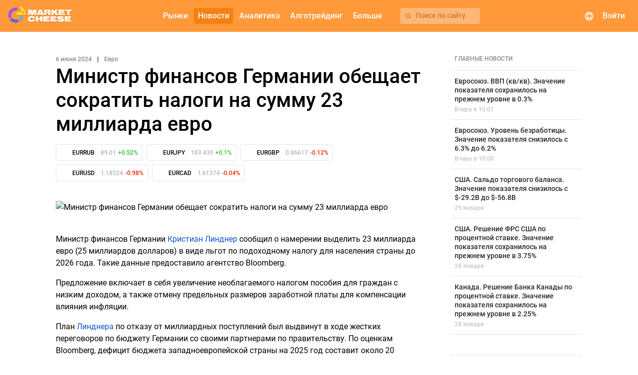

--- FILE ---
content_type: text/html; charset=UTF-8
request_url: https://mcheese.ru/news/post/TVRZd05EVQ-ministr-finansov-germanii-obeshchaet-sokratit-nalogi-na-summu-23-milliarda-evro
body_size: 15113
content:
    <!DOCTYPE html>
    <html lang="ru">
    <head>
                    <!-- Google Tag Manager -->
            <script>(function(w,d,s,l,i){w[l]=w[l]||[];w[l].push({'gtm.start':
                        new Date().getTime(),event:'gtm.js'});var f=d.getElementsByTagName(s)[0],
                    j=d.createElement(s),dl=l!='dataLayer'?'&l='+l:'';j.async=true;j.src=
                    'https://www.googletagmanager.com/gtm.js?id='+i+dl;f.parentNode.insertBefore(j,f);
                })(window,document,'script','dataLayer','GTM-NJP8FV4');</script>
            <!-- End Google Tag Manager -->
                <script>
            window.config = (function () {
                return Object.freeze({
                    languages: {"ru":{"apiId":2,"name":"\u0420\u0443\u0441\u0441\u043a\u0438\u0439","domain":"https:\/\/mcheese.ru","copyright":"https:\/\/www.utip.ru","supportEmail":"support@mcheese.ru","rssSupportEmail":"elena_berseneva@m4company.ru","metrics":{"ym":"56383657","ywm":"9462a34bbf7eb211","gsc":"RCL_yaZ6v8G380yTcfHcxB4SHwDgTQO4LOYU2la5e9w","ga":"G-DXY2CHD743","gtm":"GTM-NJP8FV4"}},"en":{"apiId":1,"name":"English","domain":"https:\/\/marketcheese.com","copyright":"http:\/\/utip.org","supportEmail":"support@mcheese.ru","rssSupportEmail":"elena_berseneva@m4company.ru","metrics":{"ym":"56383657","ywm":"f8d4b546d574b135","gsc":"2JHxdkFErm-OTD9e-hlbE4O5z-Gw10fdcq6cvPVpEVU","ga":"G-XBRYNNZTY6","gtm":"GTM-PCR7GLZ"}}},
                    currentLanguage: 'ru',
                    calendarWidgetUrl: 'https://api.marketcheese.com/widgets/calendar/widget.js',
                    chartWidgetUrl: 'https://api.marketcheese.com/widgets/chart/widget.js',
                    sourceUrl: 'https://api.marketcheese.com',
                    apiUrl: 'https://api.marketcheese.com/api/v2/',
                    apiUrls: {"ws":"wss:\/\/api.marketcheese.com\/ws\/","ideas":"https:\/\/api.marketcheese.com\/ideas\/api\/v1","ideasFiles":"https:\/\/api.marketcheese.com\/ideas\/uploads","news":"https:\/\/api.marketcheese.com\/news\/api\/v1","newsFiles":"https:\/\/api.marketcheese.com\/news\/uploads"},
                    ideasServiceUrl: 'https://api.marketcheese.com/ideas/api/v1',
                    ideasConfig: {"ideaEditFreezePeriod":600,"moderationTypeIdea":false,"commentEditFreezePeriod":600,"moderationTypeComment":true,"ideaLikeLimit":10,"commentLimit24h":600,"ideaPopularityK1":0.5,"ideaPopularityK2":1,"ideaPopularityK3":0.01,"ideaPopularityKt":1,"ideaPopularityBonus":20,"ideaPopularityKdn":14,"userRatingPeriod":30},
                    socialNetworksLinks: [],
                    externalResources: {"fonts":"https:\/\/res.marketcheese.com\/css-fonts\/"},
                    ymPurposes: {"openWidgetConfigurator":"openWidgetConfigurator","copyWidgetCode":"copyWidgetScript","openLoginForm":"openLoginForm","openRegistrationForm":"openRegistrationForm","login":"login","registration":"registration","changeEconomicIndicator":"changeEconomicIndicator","clickForBanner":"clickForBanner","changeNewsCategoryTabOnMainPage":"clickOnNewsCategoriesOnMainPage","showMoreNewsOnMainPage":"ClickShowMore","redirectToNewsCategoryFromMainPage":"ClickGoToTheNews","clickontheNewsBlockMainPage":"clickontheNewsBlockMainPage","clickOnVideos":"clickonvideos"},
                    widgetsApiUrl: "https:\/\/api.marketcheese.com\/widgets\/",
                    algotradingMenuLinks: {"documentation":"https:\/\/mcheese.ru\/help\/category\/dokumentacia-po-algotrejdingu","downloadTerminal":""},
                    helpMenuEnabled: '1',
                    webGraphMenuLinks: {"desktop":"","mobile":""},
                    newsPagesEnabled: true,
                    videosEnabled: false,
                    widgetNewsEnabled: true,
                    oppositeWidgetNewsEnabled: true,
                    mainPageBannerEnabled: true,
                    indicatorsPageBannerEnabled: true,
                    forecastsPageBannerEnabled: true,
                    publicationsPageBannerEnabled: true,
                    symbolPageBannerEnabled: true,
                    helpPageBannerEnabled: true,
                    newsPageBannerEnabled: true,
                    marketsMenuItems: [{"alias":"currencies","accesskey":"c","name":"\u0412\u0430\u043b\u044e\u0442\u044b"},{"alias":"us-stocks","accesskey":"c","name":"\u0410\u043a\u0446\u0438\u0438 \u0421\u0428\u0410"},{"alias":"indices","accesskey":"k","name":"\u0418\u043d\u0434\u0435\u043a\u0441\u044b"},{"alias":"metals","accesskey":"k","name":"\u041c\u0435\u0442\u0430\u043b\u043b\u044b"},{"alias":"oil-and-gas","accesskey":"k","name":"\u042d\u043d\u0435\u0440\u0433\u043e\u043d\u043e\u0441\u0438\u0442\u0435\u043b\u0438"}],
                    resourcesUrl: '"https:\/\/res.marketcheese.com\/"',
                    utipServerTimezoneOffset: 3,
                    mainCategoryCommodityIds: [1,5,8],
                    bannersList: {"rbfm":[{"folderName":"1","links":{"en":{"desktop":"https:\/\/chart.marketcheese.com","mobile":"https:\/\/mobile-chart.marketcheese.com\/"},"ru":{"desktop":"https:\/\/getnews.mcheese.ru\/","mobile":"https:\/\/getnews.mcheese.ru\/"}}}]},
                });
            })();
        </script>

        <!-- metatags -->
        <meta charset="UTF-8">                    <meta name="google-site-verification" content="RCL_yaZ6v8G380yTcfHcxB4SHwDgTQO4LOYU2la5e9w">            <meta name="yandex-verification" content="9462a34bbf7eb211">                <meta http-equiv="Cache-Control" content="max-age=0, must-revalidate">
        <meta name="viewport" content="initial-scale=1, width=device-width maximum-scale=1.0">
        
        <!-- icons/images -->
        <link rel="apple-touch-icon" sizes="180x180" href="/apple-touch-icon.png">
        <link rel="preload" type="image/png" sizes="32x32" href="/favicon-32x32.png" as="image">
        <link rel="preload" type="image/png" sizes="16x16" href="/favicon-16x16.png" as="image">

        <link rel="preconnect" href="https://res.marketcheese.com/css-fonts/">
        <link rel="preload" href="https://res.marketcheese.com/css-fonts//fonts/roboto/Roboto-500-normal.woff2" as="font" type="font/woff2" crossorigin>
        <link rel="preload" href="https://res.marketcheese.com/css-fonts//fonts/roboto/Roboto-400-normal.woff2" as="font" type="font/woff2" crossorigin>
        <link rel="preload" href="https://res.marketcheese.com/css-fonts//fonts/mcheese-icons/mcheese-icons.ttf?be0fmd" as="font" type="font/woff2" crossorigin>
        <link rel="stylesheet" href="https://res.marketcheese.com/css-fonts/?family=Roboto:normal:400|Roboto:normal:500|mcheese-icons:normal:400">

        <title>Министр финансов Германии обещает сократить налоги на сумму 23 миллиарда евро. MarketCheese</title>
        <meta name="description" content="Министр финансов Германии Кристиан Линднер сообщил о намерении выделить 23 миллиарда евро (25 миллиардов долларов) в виде льгот по подоходному налогу для населения страны до 2026 года. Такие данные предоставило агентство Bloomberg.">
<meta property="og:type" content="article">
<meta property="og:title" content="Министр финансов Германии обещает сократить налоги на сумму 23 миллиарда евро">
<meta property="og:description" content="Министр финансов Германии Кристиан Линднер сообщил о намерении выделить 23 миллиарда евро (25 миллиардов долларов) в виде льгот по подоходному налогу для населения страны до 2026 года. Такие данные предоставило агентство Bloomberg.">
<meta property="og:url" content="https://mcheese.ru/news/post/TVRZd05EVQ-ministr-finansov-germanii-obeshchaet-sokratit-nalogi-na-summu-23-milliarda-evro">
<meta property="og:image" content="https://api.marketcheese.com/news/uploads/78/70c/preview-ministr-finansov-germanii-obeshchaet-sokratit-nalogi-na-summu-23-milliarda-evro.png">
<meta property="og:author" content="">
<meta property="og:section" content="Новости">
<meta property="og:published_time" content="2024-06-06T15:18:36+05:00">
<meta property="og:modified_time" content="2024-06-06T15:18:36+05:00">
<meta property="og:tag" content="Евро, EURRUB, EURJPY, EURGBP, EURUSD, EURCAD">
<meta property="og:site_name" content="MarketCheese">
<meta property="og:locale" content="ru_RU">
<meta name="csrf-param" content="_csrf">
<meta name="csrf-token" content="3Pt5wmq-3s2NXSw0ITxAmGTC4VxXd4rNkCUbW1BZYEO_rE2VH8uyiuE8enp-eAnsDqaZAxwhuqzZXWliKQoUMw==">

<link href="https://mcheese.ru/news/post/TVRZd05EVQ-ministr-finansov-germanii-obeshchaet-sokratit-nalogi-na-summu-23-milliarda-evro" rel="canonical">
<link href="https://res.marketcheese.com/css-fonts/?family=Roboto:normal:700" rel="stylesheet">
<link href="/assets/build/postsPost.css?v=1.35.0" rel="stylesheet">
<link href="/assets/build/ideasListWidget.css?v=1.35.0" rel="stylesheet">
<link href="/assets/build/main.css?v=1.35.0" rel="stylesheet">
<link href="/assets/build/menuWidget.css?v=1.35.0" rel="stylesheet">                    <script type="application/ld+json">    {
        "@context":"http://schema.org",
        "@type":"NewsArticle",
        "isAccessibleForFree":"True",
        "speakable":{
            "@type": "SpeakableSpecification",
            "xPath": [
                "/html/head/title",
                "/html/head/meta[@name='description']/@content"
            ]
        },
        "author":{
            "@type":"Person",
            "name":"",
            "url":""
        },
        "mainEntityOfPage":{
            "@type":"Webpage",
            "url":"https://mcheese.ru/news/post/TVRZd05EVQ-ministr-finansov-germanii-obeshchaet-sokratit-nalogi-na-summu-23-milliarda-evro"
        },
        "publisher":{
            "@type":"Organization",
            "logo":{
                "@type":"imageobject",
                "url":"https://mcheese.ru/assets/build/images/darkLogo.svg"
            },
            "name":"/mcheese.ru"
        },
        "image":"https://api.marketcheese.com/news/uploads/78/70c/preview-ministr-finansov-germanii-obeshchaet-sokratit-nalogi-na-summu-23-milliarda-evro.png",
        "articleSection":"Евро",
        "headline":"Министр финансов Германии обещает сократить налоги на сумму 23 миллиарда евро",
        "inLanguage":"ru-RU",
        "dateCreated":"2024-06-06T15:18:36+05:00",
        "datePublished":"2024-06-06T15:18:36+05:00",
        "dateModified":"2024-06-06T15:18:36+05:00",
        "description":"Министр финансов Германии Кристиан Линднер сообщил о намерении выделить 23 миллиарда евро (25 миллиардов долларов) в виде льгот по подоходному налогу для населения страны до 2026 года. Такие данные предоставило агентство Bloomberg.",
        "copyrightYear":"2024"
    }</script>            </head>
    <body class="post" tabindex="1">    
                    <!-- Google Tag Manager (noscript) -->
            <noscript><iframe src="https://www.googletagmanager.com/ns.html?id=GTM-NJP8FV4"
                              height="0" width="0" style="display:none;visibility:hidden"></iframe></noscript>
            <!-- End Google Tag Manager (noscript) -->
        
        
<div class="document-top"></div>
<!-- заголовок приложения -->
<header class="app-header">
    <!-- логотип -->
    <div class="logo">
        <a href="/" class="link-home"></a>
    </div>
    <div class="menu-container">
        <!-- меню навигации -->
        <nav class="navigation">
    <div class="nav-button web-graph" name="web-graph" hidden><mch-icon class="mch-icon chart_candles" data-icon="chart_candles" translate="no"></mch-icon><span>Веб-график</span></div>            <a class="nav-button" name="forum" href="" mch-raised-button="" color="primary" hidden>Форум</a>            <a class="nav-button extra-button" name="markets" mch-raised-button="" color="primary">Рынки</a>            <a class="nav-button" name="newsOrVideos" href="/news" mch-raised-button="" color="primary" mch-submenu-active>Новости</a>            <a class="nav-button extra-button" name="analytics" mch-raised-button="" color="primary">Аналитика</a>            <a class="nav-button extra-button" name="algotrading" mch-raised-button="" color="primary">Алготрейдинг</a>            <a class="nav-button extra-button" name="more" mch-raised-button="" color="primary">Больше</a>    </nav>

        <!-- кнопка поиска -->
        <div class="menu-search-button" hidden>
            <mch-icon class="mch-icon" data-icon="search"></mch-icon>
            <span>Поиск по сайту</span>
        </div>
    </div>
    <!-- блок управления -->
    <div class="controls">
        <!-- поиск -->
        <div class="search">
            <div class="search-button" mch-fab color="primary">
                <i></i>
            </div>
            <div class="search-component" data-lang="ru">            <div class="search-component-container">
                <div class="search-component-query-container">
                    <div class="sections-mobile">
                        <mch-form-field appearance="filled" class="sections-mobile-select">
                            <mch-select value="idea" overlay-class="mch-main-search-select-overlay">                            <mch-option value="idea">                            Идеи                            </mch-option>                            <mch-option value="symbol">                            Рынки                            </mch-option>                            <mch-option value="indicator">                            События                            </mch-option>                            <mch-option value="research">                            Исследования                            </mch-option>                            </mch-select>                        </mch-form-field>
                        <div class="sections-mobile-close-button" mch-raised-button>Закрыть</div>
                    </div>
                    <mch-form-field appearance="filled">
                        <mch-icon mch-prefix class="search-results-icon">search</mch-icon>
                        <input type="text" class="search-input-field" name="" mch-input="" placeholder="Поиск" autocomplete="off">                        <mch-icon mch-suffix class="search-input-field-icon"></mch-icon>
                    </mch-form-field>
                    <div class="sections-tablet search-component-body-sections"></div>
                    <div class="sections">
                        <div class="section" data-action-id="idea" data-search-action-id="ideas/search" data-search-url="ideas">                        Идеи                        </div>                        <div class="section" data-action-id="symbol" data-search-action-id="symbols/search" data-search-url="symbols">                        Рынки                        </div>                        <div class="section" data-action-id="indicator" data-search-action-id="indicators/search" data-search-url="indicators">                        События                        </div>                        <div class="section" data-action-id="research" data-search-action-id="researches/search" data-search-url="researches">                        Исследования                        </div>                    </div>
                    <div class="empty-data">
                        Ничего не найдено                    </div>
                    <div class="section-choice">
                        Выберите раздел, по которому будет происходить поиск                    </div>
                </div>
                <div class="search-component-body">
                    <div class="search-component-body-container">
                        <div class="search-component-body-list custom-scrollbar small-scrollbar"></div>
                    </div>
                </div>
            </div>
            </div>        </div>
        <!-- выбор языка  -->
        <div class="language-selector">
            <div class="language-selector-button" mch-raised-button color="primary">
                <mch-icon data-icon="globe"></mch-icon>
            </div>
        </div>
        <!-- пользователь (вход/регистрация/профиль) -->
        <div class="user-block">            <div class="avatar" mch-raised-button color="primary" onmousedown="window.reload(event);" onclick="window.showSignInDialog && window.showSignInDialog();">
                <div class="user-avatar">                                    </div>            </div>
            <div class="login" mch-raised-button color="primary" onmousedown="window.reload(event);" onclick="window.location.href = window.location.origin + '/login';">
                Войти                <i class="login-icon"></i>
            </div>
        </div>        <!-- мобильное меню (бутерброд) -->
        <div id="user-menu" class="mobile-menu" mch-fab color="primary">
            <i></i>
        </div>
    </div>
</header>

        <div class="mch-page-news news-article content">
    <div class="container">
        <div class="page-body news-article-container">
            <div class="category-container">
                <span class="creation-date">6 июня 2024</span>
                                    <span class="delimiter">| </span>
                    <a class="category-link" href="/news/euro">
                         <span class="category-title">Евро</span>
                    </a>
                            </div>
            <div class="title-container">
                <h1 class="mch-heading-level">Министр финансов Германии обещает сократить налоги на сумму 23 миллиарда евро</h1>
            </div>
            <div class="symbols-container">
                                    <a class="symbol-link" href="#">
    <div class="symbol-chip" data-symbol-id="64" data-symbol-alias="eurrub">
                    <div class="symbol-chip-image">
                <span class="symbol-image"
                    style="background-image: url('https://api.marketcheese.com/shared//nE/86/R_Id-TRGYIflpATk6H7v0cd5l0PGkBni5jcRuvDJ.svg')">
                </span>
            </div>
                <div class="symbol-chip-name"><span class="symbol-title">EURRUB</span></div>
        <div class="symbol-chip-value">
            <span class="symbol-value"></span>
        </div>
        <div class="symbol-chip-delta">
            <span class="symbol-delta"></span>
        </div>
    </div>
</a>
<a class="symbol-link" href="#">
    <div class="symbol-chip" data-symbol-id="60" data-symbol-alias="eurjpy">
                    <div class="symbol-chip-image">
                <span class="symbol-image"
                    style="background-image: url('https://api.marketcheese.com/shared//XCA/iS4/Q8EeOeMDAs359IecilXDiSw4CkAJkHOb4X-9TtWTCp-.svg')">
                </span>
            </div>
                <div class="symbol-chip-name"><span class="symbol-title">EURJPY</span></div>
        <div class="symbol-chip-value">
            <span class="symbol-value"></span>
        </div>
        <div class="symbol-chip-delta">
            <span class="symbol-delta"></span>
        </div>
    </div>
</a>
<a class="symbol-link" href="#">
    <div class="symbol-chip" data-symbol-id="59" data-symbol-alias="eurgbp">
                    <div class="symbol-chip-image">
                <span class="symbol-image"
                    style="background-image: url('https://api.marketcheese.com/shared//sur/vEK/ZG3y1gFw7lehTniiHlrF_eWup1b3XFuk1wetCv8wVigQ.svg')">
                </span>
            </div>
                <div class="symbol-chip-name"><span class="symbol-title">EURGBP</span></div>
        <div class="symbol-chip-value">
            <span class="symbol-value"></span>
        </div>
        <div class="symbol-chip-delta">
            <span class="symbol-delta"></span>
        </div>
    </div>
</a>
<a class="symbol-link" href="#">
    <div class="symbol-chip" data-symbol-id="68" data-symbol-alias="eurusd">
                    <div class="symbol-chip-image">
                <span class="symbol-image"
                    style="background-image: url('https://api.marketcheese.com/shared//dG3/Kna/0qdwoMls_Tu19LIh90o7d3NtJ90V6u9eYurZvJ1GsO.svg')">
                </span>
            </div>
                <div class="symbol-chip-name"><span class="symbol-title">EURUSD</span></div>
        <div class="symbol-chip-value">
            <span class="symbol-value"></span>
        </div>
        <div class="symbol-chip-delta">
            <span class="symbol-delta"></span>
        </div>
    </div>
</a>
<a class="symbol-link" href="#">
    <div class="symbol-chip" data-symbol-id="56" data-symbol-alias="eurcad">
                    <div class="symbol-chip-image">
                <span class="symbol-image"
                    style="background-image: url('https://api.marketcheese.com/shared//p4y/HfD/PrgVFY-5O-NBBdz1nUuFnfbXo4mvUfVey9U6k6CflU8Nfwd.svg')">
                </span>
            </div>
                <div class="symbol-chip-name"><span class="symbol-title">EURCAD</span></div>
        <div class="symbol-chip-value">
            <span class="symbol-value"></span>
        </div>
        <div class="symbol-chip-delta">
            <span class="symbol-delta"></span>
        </div>
    </div>
</a>
                            </div>
            <div class="description-container">
                                    <img
                        class="main-image"
                        src="https://api.marketcheese.com/news/uploads/78/70c/ministr-finansov-germanii-obeshchaet-sokratit-nalogi-na-summu-23-milliarda-evro.png"
                        data-hash="7870c7deeb09ac7a9f13d08928ed835f1c6df4b829b3bf090c11a1b313279759"
                        data-id=18161                        alt="Министр финансов Германии обещает сократить налоги на сумму 23 миллиарда евро"
                    />
                                <p><span style="background-color: transparent; color: rgb(0, 0, 0);">Министр финансов Германии </span><a href="https://mcheese.ru/news/post/TVRVM01UVQ-vysokie-raskhody-na-otdelnye-stati-byudzheta-germanii-prepyatstvuyut-vosstanovleniyu-ehkonomiki-strany" target="_blank" style="background-color: transparent; color: rgb(17, 85, 204);">Кристиан Линднер</a><span style="background-color: transparent; color: rgb(0, 0, 0);"> сообщил о намерении выделить 23 миллиарда евро (25 миллиардов долларов) в виде льгот по подоходному налогу для населения страны до 2026 года. Такие данные предоставило агентство Bloomberg.</span></p><p><span style="background-color: transparent; color: rgb(0, 0, 0);">Предложение включает в себя увеличение необлагаемого налогом пособия для граждан с низким доходом, а также отмену предельных размеров заработной платы для компенсации влияния инфляции. </span></p><p><span style="background-color: transparent; color: rgb(0, 0, 0);">План </span><a href="https://mcheese.ru/news/post/TVRRNE5qZw-ministr-finansov-germanii-schitaet-mekhanizm-dolgovogo-tormoza-sposobom-zamedlit-inflyaciyu" target="_blank" style="background-color: transparent; color: rgb(17, 85, 204);">Линднера</a><span style="background-color: transparent; color: rgb(0, 0, 0);"> по отказу от миллиардных поступлений был выдвинут в ходе жестких переговоров по бюджету Германии со своими партнерами по правительству. По оценкам Bloomberg, дефицит бюджета западноевропейской страны на 2025 год составит около 20 миллиардов евро (22 миллиарда долларов).</span></p><p><span style="background-color: transparent; color: rgb(0, 0, 0);">Линднер ввел режим экономии во всех министерствах государства и сопротивляется давлению со стороны канцлера Олафа Шольца и министра экономики Роберта Хабека, требующих приостановить действие </span><a href="https://mcheese.ru/news/post/TVRJd01ERQ-vlasti-germanii-vosstanavlivayut-dejstvie-dolgovogo-tormoza" target="_blank" style="background-color: transparent; color: rgb(17, 85, 204);">«долгового тормоза»</a><span style="background-color: transparent; color: rgb(0, 0, 0);">.</span></p>            </div>
            <div class="author-and-avatar-container">
                                    <span class="avatar without-image"></span>
                    <div class="author">
                        <span class="author-name">
                            Компания                        </span>
                        <span class="author-caption">MarketCheese</span>
                    </div>
                            </div>
                            <div class="imb-container" data-name=newsPage>
    <a rel="nofollow, sponsored" class="imb-link" target="_blank" href="">
        <img class="imb-image" src="">
    </a>
    <div class="img-stub">
        <img src=https://api.marketcheese.com/imb/stub.gif>
    </div>
</div>
<script>
   /* Скрипт срабатывает на каждом баннере в разметеке и предназначен для обработки
    последнего из найденных контейнеров .imb-container */
    (function() {
        const containers = document.querySelectorAll('.imb-container'),
              imbContainer = containers[containers.length - 1],
              img = imbContainer.querySelector('.img-stub img'),
              sidebarEl = document.querySelector('.sidebar'),
              overlayForecast = document.querySelector('.mch-idea-dialog-overlay'),
              bannerSidebar = document.querySelector('.sidebar .imb-container'),
              offsetWidth = imbContainer.offsetWidth,
              TABLET_WIDTH = 768;

        imbContainer.style.height = img.style.height = `180px`;
        imbContainer.style.width = img.style.width = `100%`;

        if (sidebarEl && !overlayForecast && bannerSidebar) {
            imbContainer.style.height = img.style.height = `300px`;
        } else if (window.innerWidth < TABLET_WIDTH) {
            //соотношение высота/ширина картинки 42/100
            imbContainer.style.height = img.style.height = `${offsetWidth * 42 / 100}px`;
        }
    });
</script>
                                        <div class="read-more-container">
                    <h2 class="read-more-title">
    Рекомендуем</h2>
<div class="news-list">
            <a href="https://mcheese.ru/news/post/TXpReU9EWQ-velikobritanija-chistye-spekuljativnye-pozicii-cftc-po-britanskomu-funtu-sterlingov-znachenie-pokazatelja-vyroslo-s--22k-do--162k-30-01-2026"
            class="news-item-link">
            <div class="news-item">
                                                            <mch-icon data-icon="auto-news" class="auto-news-icon"
                        mch-tooltip="Выход экономического показателя"></mch-icon>
                                                    <span class="news-article-title">
                    Великобритания. Чистые спекулятивные позиции CFTC по британскому фунту стерлингов. Значение показателя выросло с -22K до -16.2K                </span>
                <div class="publication-date">
                    Вчера в 20:30                </div>
            </div>
        </a>
            <a href="https://mcheese.ru/news/post/TXpReU9EVQ-kanada-chistye-spekuljativnye-pozicii-cftc-po-kanadskomu-dollaru-znachenie-pokazatelja-vyroslo-s--418k-do--16k-30-01-2026"
            class="news-item-link">
            <div class="news-item">
                                                            <mch-icon data-icon="auto-news" class="auto-news-icon"
                        mch-tooltip="Выход экономического показателя"></mch-icon>
                                                    <span class="news-article-title">
                    Канада. Чистые спекулятивные позиции CFTC по канадскому доллару. Значение показателя выросло с -41.8K до -16K                </span>
                <div class="publication-date">
                    Вчера в 20:30                </div>
            </div>
        </a>
            <a href="https://mcheese.ru/news/post/TXpReU9ETQ-japonija-chistye-spekuljativnye-pozicii-cftc-po-japonskoj-iene-znachenie-pokazatelja-vyroslo-s--448k-do--339k-30-01-2026"
            class="news-item-link">
            <div class="news-item">
                                                            <mch-icon data-icon="auto-news" class="auto-news-icon"
                        mch-tooltip="Выход экономического показателя"></mch-icon>
                                                    <span class="news-article-title">
                    Япония. Чистые спекулятивные позиции CFTC по японской иене. Значение показателя выросло с -44.8K до -33.9K                </span>
                <div class="publication-date">
                    Вчера в 20:30                </div>
            </div>
        </a>
            <a href="https://mcheese.ru/news/post/TXpReU9ERQ-evrosojuz-chistye-spekuljativnye-pozicii-cftc-po-evro-znachenie-pokazatelja-vyroslo-s-1117k-do-1321k-30-01-2026"
            class="news-item-link">
            <div class="news-item">
                                                            <mch-icon data-icon="auto-news" class="auto-news-icon"
                        mch-tooltip="Выход экономического показателя"></mch-icon>
                                                    <span class="news-article-title">
                    Евросоюз. Чистые спекулятивные позиции CFTC по евро. Значение показателя выросло с 111.7K до 132.1K                </span>
                <div class="publication-date">
                    Вчера в 20:30                </div>
            </div>
        </a>
            <a href="https://mcheese.ru/news/post/TXpReU5qaw-ssha-indeks-cen-proizvoditelej-znachenie-pokazatelja-vyroslo-s-02-do-05-30-01-2026"
            class="news-item-link">
            <div class="news-item">
                                                            <mch-icon data-icon="auto-news" class="auto-news-icon"
                        mch-tooltip="Выход экономического показателя"></mch-icon>
                                                    <span class="news-article-title">
                    США. Индекс цен производителей. Значение показателя выросло с 0.2% до 0.5%                </span>
                <div class="publication-date">
                    Вчера в 13:30                </div>
            </div>
        </a>
    </div>
                </div>
                                    <script src="https://api.marketcheese.com/widgets/markets/widget.js" data-config="{&quot;language&quot;:&quot;ru&quot;,&quot;groups&quot;:[{&quot;name&quot;:&quot;Форекс&quot;,&quot;symbols&quot;:&quot;68,90,84,42,87&quot;},{&quot;name&quot;:&quot;Металлы&quot;,&quot;symbols&quot;:&quot;97,98,99,104,100&quot;},{&quot;name&quot;:&quot;Энергоносители&quot;,&quot;symbols&quot;:&quot;127,128,129,280,277&quot;},{&quot;name&quot;:&quot;Акции США&quot;,&quot;symbols&quot;:&quot;11,27,205,39,200&quot;}]}"></script>        </div>
        <div class="last-news-side-menu sidebar">
                        <div class="last-news-container">
                <div class="header-container">
                    <span class="header-title">Главные новости</span>
                </div>
                <div class="news-list">
                    
<div class="posts-body top-news">
                            <a class="post-container" href="https://mcheese.ru/news/post/TXpReU5qVQ-evrosojuz-vvp-kvkv-znachenie-pokazatelja-sohranilos-na-prezhnem-urovne-v-03-30-01-2026"
                data-id="34265"
                data-encoded-id="TXpReU5qVQ"
                data-date="1769767275"
                data-alias="evrosojuz-vvp-kvkv-znachenie-pokazatelja-sohranilos-na-prezhnem-urovne-v-03-30-01-2026"
                data-symbols="post"
            >
                <div class="post-text-content">
                    <span class="post-link">
                                                    <mch-icon data-icon="fire" mch-tooltip="Главная новость"></mch-icon>
                                                <span class="post-title">Евросоюз. ВВП (кв/кв). Значение показателя сохранилось на прежнем уровне в 0.3%</span>
                    </span>
                                        <div class="symbols-and-date-container">
                        <span class="post-publication-date">Вчера в 10:01</span>
                                                    <div class="post-symbols">
                                                                                                            <div class="post-symbols-item"
                                            data-id="64"
                                            data-alias="eurrub"
                                            style="background-image: url('https://api.marketcheese.com/shared//nE/86/R_Id-TRGYIflpATk6H7v0cd5l0PGkBni5jcRuvDJ.svg')">
                                        </div>
                                                                                                                                                <div class="post-symbols-item"
                                            data-id="60"
                                            data-alias="eurjpy"
                                            style="background-image: url('https://api.marketcheese.com/shared//XCA/iS4/Q8EeOeMDAs359IecilXDiSw4CkAJkHOb4X-9TtWTCp-.svg')">
                                        </div>
                                                                                                                                                <div class="post-symbols-item"
                                            data-id="59"
                                            data-alias="eurgbp"
                                            style="background-image: url('https://api.marketcheese.com/shared//sur/vEK/ZG3y1gFw7lehTniiHlrF_eWup1b3XFuk1wetCv8wVigQ.svg')">
                                        </div>
                                                                                                                                                <div class="post-symbols-item"
                                            data-id="68"
                                            data-alias="eurusd"
                                            style="background-image: url('https://api.marketcheese.com/shared//dG3/Kna/0qdwoMls_Tu19LIh90o7d3NtJ90V6u9eYurZvJ1GsO.svg')">
                                        </div>
                                                                                                                                                <div class="post-symbols-item"
                                            data-id="56"
                                            data-alias="eurcad"
                                            style="background-image: url('https://api.marketcheese.com/shared//p4y/HfD/PrgVFY-5O-NBBdz1nUuFnfbXo4mvUfVey9U6k6CflU8Nfwd.svg')">
                                        </div>
                                                                                                </div>
                                            </div>
                </div>
                            </a>
                    <a class="post-container" href="https://mcheese.ru/news/post/TXpReU5qQQ-evrosojuz-uroven-bezraboticy-znachenie-pokazatelja-snizilos-s-63-do-62-30-01-2026"
                data-id="34260"
                data-encoded-id="TXpReU5qQQ"
                data-date="1769767219"
                data-alias="evrosojuz-uroven-bezraboticy-znachenie-pokazatelja-snizilos-s-63-do-62-30-01-2026"
                data-symbols="post"
            >
                <div class="post-text-content">
                    <span class="post-link">
                                                    <mch-icon data-icon="fire" mch-tooltip="Главная новость"></mch-icon>
                                                <span class="post-title">Евросоюз. Уровень безработицы. Значение показателя снизилось с 6.3% до 6.2%</span>
                    </span>
                                        <div class="symbols-and-date-container">
                        <span class="post-publication-date">Вчера в 10:00</span>
                                                    <div class="post-symbols">
                                                                                                            <div class="post-symbols-item"
                                            data-id="64"
                                            data-alias="eurrub"
                                            style="background-image: url('https://api.marketcheese.com/shared//nE/86/R_Id-TRGYIflpATk6H7v0cd5l0PGkBni5jcRuvDJ.svg')">
                                        </div>
                                                                                                                                                <div class="post-symbols-item"
                                            data-id="60"
                                            data-alias="eurjpy"
                                            style="background-image: url('https://api.marketcheese.com/shared//XCA/iS4/Q8EeOeMDAs359IecilXDiSw4CkAJkHOb4X-9TtWTCp-.svg')">
                                        </div>
                                                                                                                                                <div class="post-symbols-item"
                                            data-id="59"
                                            data-alias="eurgbp"
                                            style="background-image: url('https://api.marketcheese.com/shared//sur/vEK/ZG3y1gFw7lehTniiHlrF_eWup1b3XFuk1wetCv8wVigQ.svg')">
                                        </div>
                                                                                                                                                <div class="post-symbols-item"
                                            data-id="68"
                                            data-alias="eurusd"
                                            style="background-image: url('https://api.marketcheese.com/shared//dG3/Kna/0qdwoMls_Tu19LIh90o7d3NtJ90V6u9eYurZvJ1GsO.svg')">
                                        </div>
                                                                                                                                                <div class="post-symbols-item"
                                            data-id="56"
                                            data-alias="eurcad"
                                            style="background-image: url('https://api.marketcheese.com/shared//p4y/HfD/PrgVFY-5O-NBBdz1nUuFnfbXo4mvUfVey9U6k6CflU8Nfwd.svg')">
                                        </div>
                                                                                                </div>
                                            </div>
                </div>
                            </a>
                    <a class="post-container" href="https://mcheese.ru/news/post/TXpReU5EUQ-ssha-saldo-torgovogo-balansa-znachenie-pokazatelja-snizilos-s--292b-do--568b-29-01-2026"
                data-id="34244"
                data-encoded-id="TXpReU5EUQ"
                data-date="1769693445"
                data-alias="ssha-saldo-torgovogo-balansa-znachenie-pokazatelja-snizilos-s--292b-do--568b-29-01-2026"
                data-symbols="post"
            >
                <div class="post-text-content">
                    <span class="post-link">
                                                    <mch-icon data-icon="fire" mch-tooltip="Главная новость"></mch-icon>
                                                <span class="post-title">США. Сальдо торгового баланса. Значение показателя снизилось с $-29.2B до $-56.8B</span>
                    </span>
                                        <div class="symbols-and-date-container">
                        <span class="post-publication-date">29 января</span>
                                                    <div class="post-symbols">
                                                                                                            <div class="post-symbols-item"
                                            data-id="42"
                                            data-alias="gbpusd"
                                            style="background-image: url('https://api.marketcheese.com/shared//psv/6GS/RTjsO-nd9fkdTiPWD-Z460XsMarsW8wnCfddGo.svg')">
                                        </div>
                                                                                                                                                <div class="post-symbols-item"
                                            data-id="68"
                                            data-alias="eurusd"
                                            style="background-image: url('https://api.marketcheese.com/shared//dG3/Kna/0qdwoMls_Tu19LIh90o7d3NtJ90V6u9eYurZvJ1GsO.svg')">
                                        </div>
                                                                                                                                                <div class="post-symbols-item"
                                            data-id="87"
                                            data-alias="usdjpy"
                                            style="background-image: url('https://api.marketcheese.com/shared//nXi/Qdw/vRtXcMj7zACRv2s0sNKVsbHB2FT-zE8RLoOAvZ.svg')">
                                        </div>
                                                                                                                                                <div class="post-symbols-item"
                                            data-id="82"
                                            data-alias="usdcad"
                                            style="background-image: url('https://api.marketcheese.com/shared//Q0/Dz/fQIGK8RQlQzoh2EVScM4R3dWQ59sTyth9a41VF7aC8eBBq.svg')">
                                        </div>
                                                                                                                                                <div class="post-symbols-item"
                                            data-id="90"
                                            data-alias="usdrub"
                                            style="background-image: url('https://api.marketcheese.com/shared//X7E/9gC/QwCAAKSaOMVPRSrn9Zieagw250EBCFpBYB_2sQFDgSVFIoYU3W5HUvhuFv.svg')">
                                        </div>
                                                                                                </div>
                                            </div>
                </div>
                            </a>
                    <a class="post-container" href="https://mcheese.ru/news/post/TXpReU5ERQ-ssha-reshenie-frs-ssha-po-procentnoj-stavke-znachenie-pokazatelja-sohranilos-na-prezhnem-urovne-v-375-28-01-2026"
                data-id="34241"
                data-encoded-id="TXpReU5ERQ"
                data-date="1769626817"
                data-alias="ssha-reshenie-frs-ssha-po-procentnoj-stavke-znachenie-pokazatelja-sohranilos-na-prezhnem-urovne-v-375-28-01-2026"
                data-symbols="post"
            >
                <div class="post-text-content">
                    <span class="post-link">
                                                    <mch-icon data-icon="fire" mch-tooltip="Главная новость"></mch-icon>
                                                <span class="post-title">США. Решение ФРС США по процентной ставке. Значение показателя сохранилось на прежнем уровне в 3.75%</span>
                    </span>
                                        <div class="symbols-and-date-container">
                        <span class="post-publication-date">28 января</span>
                                                    <div class="post-symbols">
                                                                                                            <div class="post-symbols-item"
                                            data-id="42"
                                            data-alias="gbpusd"
                                            style="background-image: url('https://api.marketcheese.com/shared//psv/6GS/RTjsO-nd9fkdTiPWD-Z460XsMarsW8wnCfddGo.svg')">
                                        </div>
                                                                                                                                                <div class="post-symbols-item"
                                            data-id="68"
                                            data-alias="eurusd"
                                            style="background-image: url('https://api.marketcheese.com/shared//dG3/Kna/0qdwoMls_Tu19LIh90o7d3NtJ90V6u9eYurZvJ1GsO.svg')">
                                        </div>
                                                                                                                                                <div class="post-symbols-item"
                                            data-id="98"
                                            data-alias="silver"
                                            style="background-image: url('https://api.marketcheese.com/shared//isa/xNo/xtRJ2UTBhYQK5CY1MIR3u83VJKQuSP2PuNPR1u8tG020F7sPm3sqt.svg')">
                                        </div>
                                                                                                                                                <div class="post-symbols-item"
                                            data-id="87"
                                            data-alias="usdjpy"
                                            style="background-image: url('https://api.marketcheese.com/shared//nXi/Qdw/vRtXcMj7zACRv2s0sNKVsbHB2FT-zE8RLoOAvZ.svg')">
                                        </div>
                                                                                                                                                <div class="post-symbols-item"
                                            data-id="97"
                                            data-alias="gold"
                                            style="background-image: url('https://api.marketcheese.com/shared//aB/dT/AKazcQNMImGeJcQ8X5mi3w8C0Llnm5SrGTn6Gt5B.svg')">
                                        </div>
                                                                                                </div>
                                            </div>
                </div>
                            </a>
                    <a class="post-container" href="https://mcheese.ru/news/post/TXpReU1qYw-kanada-reshenie-banka-kanady-po-procentnoj-stavke-znachenie-pokazatelja-sohranilos-na-prezhnem-urovne-v-225-28-01-2026"
                data-id="34227"
                data-encoded-id="TXpReU1qYw"
                data-date="1769611504"
                data-alias="kanada-reshenie-banka-kanady-po-procentnoj-stavke-znachenie-pokazatelja-sohranilos-na-prezhnem-urovne-v-225-28-01-2026"
                data-symbols="post"
            >
                <div class="post-text-content">
                    <span class="post-link">
                                                    <mch-icon data-icon="fire" mch-tooltip="Главная новость"></mch-icon>
                                                <span class="post-title">Канада. Решение Банка Канады по процентной ставке. Значение показателя сохранилось на прежнем уровне в 2.25%</span>
                    </span>
                                        <div class="symbols-and-date-container">
                        <span class="post-publication-date">28 января</span>
                                                    <div class="post-symbols">
                                                                                                            <div class="post-symbols-item"
                                            data-id="43"
                                            data-alias="audcad"
                                            style="background-image: url('https://api.marketcheese.com/shared//GAZ/_Xc/LaEQtCOJALgCqOc5koPaMSKCTvMlYZSczr78bC6G0SX9.svg')">
                                        </div>
                                                                                                                                                <div class="post-symbols-item"
                                            data-id="71"
                                            data-alias="gbpcad"
                                            style="background-image: url('https://api.marketcheese.com/shared//szl/k_F/Qf2RFuFvQHuq9s6EPyp75Lt2tIF_S05i8HBrCCyYOlXVHlaOHsaOrHTRfSmSB7_.svg')">
                                        </div>
                                                                                                                                                <div class="post-symbols-item"
                                            data-id="75"
                                            data-alias="nzdcad"
                                            style="background-image: url('https://api.marketcheese.com/shared//Wu/OE/by0Op-ZTfWQ788ZPKDelOmSR5VBJASUFXaxC-.svg')">
                                        </div>
                                                                                                                                                <div class="post-symbols-item"
                                            data-id="56"
                                            data-alias="eurcad"
                                            style="background-image: url('https://api.marketcheese.com/shared//p4y/HfD/PrgVFY-5O-NBBdz1nUuFnfbXo4mvUfVey9U6k6CflU8Nfwd.svg')">
                                        </div>
                                                                                                                                                <div class="post-symbols-item"
                                            data-id="82"
                                            data-alias="usdcad"
                                            style="background-image: url('https://api.marketcheese.com/shared//Q0/Dz/fQIGK8RQlQzoh2EVScM4R3dWQ59sTyth9a41VF7aC8eBBq.svg')">
                                        </div>
                                                                                                </div>
                                            </div>
                </div>
                            </a>
            
</div>
<div class="posts-footer">
                <a class="show-all-btn-link" href="https://mcheese.ru/news">
            <div class="show-all-btn">
                <span class="show-all-btn-title">Все новости</span>
            </div>
        </a>
    </div>
                </div>
            </div>
                            <div class="imb-container" data-name=newsPage>
    <a rel="nofollow, sponsored" class="imb-link" target="_blank" href="">
        <img class="imb-image" src="">
    </a>
    <div class="img-stub">
        <img src=https://api.marketcheese.com/imb/stub.gif>
    </div>
</div>
<script>
   /* Скрипт срабатывает на каждом баннере в разметеке и предназначен для обработки
    последнего из найденных контейнеров .imb-container */
    (function() {
        const containers = document.querySelectorAll('.imb-container'),
              imbContainer = containers[containers.length - 1],
              img = imbContainer.querySelector('.img-stub img'),
              sidebarEl = document.querySelector('.sidebar'),
              overlayForecast = document.querySelector('.mch-idea-dialog-overlay'),
              bannerSidebar = document.querySelector('.sidebar .imb-container'),
              offsetWidth = imbContainer.offsetWidth,
              TABLET_WIDTH = 768;

        imbContainer.style.height = img.style.height = `180px`;
        imbContainer.style.width = img.style.width = `100%`;

        if (sidebarEl && !overlayForecast && bannerSidebar) {
            imbContainer.style.height = img.style.height = `300px`;
        } else if (window.innerWidth < TABLET_WIDTH) {
            //соотношение высота/ширина картинки 42/100
            imbContainer.style.height = img.style.height = `${offsetWidth * 42 / 100}px`;
        }
    });
</script>
                        <script src="https://api.marketcheese.com/widgets/markets/widget.js" data-config="{&quot;language&quot;:&quot;ru&quot;,&quot;groups&quot;:[{&quot;name&quot;:&quot;Форекс&quot;,&quot;symbols&quot;:&quot;68,90,84,42,87&quot;},{&quot;name&quot;:&quot;Металлы&quot;,&quot;symbols&quot;:&quot;97,98,99,104,100&quot;},{&quot;name&quot;:&quot;Энергоносители&quot;,&quot;symbols&quot;:&quot;127,128,129,280,277&quot;},{&quot;name&quot;:&quot;Акции США&quot;,&quot;symbols&quot;:&quot;11,27,205,39,200&quot;}]}"></script>        </div>
    </div>
        <div class="container-full-width">
        <div class="idea-publication-wrap container">
            
<div class="ideas-list-widget grid-view ">            <div class="mch-trading-ideas-category-description ideas-list-widget-header">
            <h2 class="mch-heading-level">
                                    <a class="ideas-link" href="/forecasts">
                        <span class="ideas-title">Прогнозы</span>
                        <mch-icon data-icon="chevron_right"></mch-icon>
                    </a>
                            </h2>
        </div>
        <div class="mch-trading-ideas-list ideas-list-widget-body">
                                    
<div class="mch-trading-idea ideas-list-widget-item minimal" data-idea-id="8905" data-idea-encoded-id="T0Rrd05R" data-idea-author-id="2112" data-idea-creation-time="1769757123" data-idea-publication-time="1769757265" data-idea-update-time="1769774878" data-idea-is-published="true" data-idea-is-private="false" data-idea-is-awaiting-review="false" data-idea-moderation-status="2" data-idea-is-liked="" data-idea-total-likes="0">
    <a class="trading-idea-card-clicking-target" href="https://mcheese.ru/forecast/btcusd/T0Rrd05R-pokupka-btcusd-ot-urovnya-72800"></a>
                    
    <div class="trading-idea-top">
        <div class="trading-idea-header">
            
<div class="strategyWrapper">    <div class="mch-trading-idea-symbol-and-strategy">        <a class="symbol" href="/symbol/btcusd">            BTCUSD        </a>        <span class="strategy buy">            покупка        </span>    </div>        

    <div class="additionalBlockWrapper">    
        <span class="additionalBlock">
            <span class="additionalText">            Срок:            </span>
            <span class="additionalValue">            31.08.2026            </span>
        </span>
        <span class="additionalBlock">
            <span class="additionalText">            Потенциал:            </span>
            <span class="additionalValue">            35200 пп            </span>
        </span>

    </div></div>        </div>

                    <span class="mch-trading-idea-title">
                Покупка BTCUSD от уровня 72800            </span>
        
        
<div class="mch-trading-idea-division-and-categories">    <mch-chip-list class="categories" appearance="stroked" color="default">                    <mch-chip class="category">                <a href="/forecasts/all-segments/ta-other" data-pjax="0">ТА Разное</a>            </mch-chip>                    <mch-chip class="category">                <a href="/forecasts/all-segments/fa-other" data-pjax="0">ФА Разное</a>            </mch-chip>            </mch-chip-list></div>
                
                    
<div class="mch-trading-idea-image" data-pjax="0">            <div class="idea-image" style="background-image: url(https://api.marketcheese.com/ideas/uploads/86/2ee/2a6ccf0abf5f815ca35655c82b3a4fcdabc1375f5835d595e5068445c3d.png)"></div>    </div>            </div>

    <div class="trading-idea-bottom">
                            <div class="trading-idea-author-subscription-and-stats">
                
<div class="mch-trading-idea-stats">    <span class="stat date">вчера в 07:14</span>

    <span class="stat views">        <mch-icon class="views-icon mch-icon" data-icon="eye_on"></mch-icon>
        <span class="views-count" data-views-count="61">            61        </span>    </span>    <span class="stat likes" mch-tooltip="Никто еще не оценил прогноз" mch-tooltip-position="above" panel-class="like-tooltip" disable-on-device="touch">        <mch-icon class="likes-icon mch-icon" data-icon="like_filled"></mch-icon>
        <span class="likes-count">
            0        </span>
    </span>    <span class="stat comments" data-pjax="0" hidden>        <mch-icon class="comments-icon mch-icon" data-icon="comments"></mch-icon>
        <span class="comments-count">
            0        </span>
    </span></div>                
<div class="mch-trading-idea-edit-or-remove" data-creation-time="1769757123" data-update-time="1769774878" data-publication-time="1769757265" data-idea-moderation-status="2" data-idea-private="0" hidden>
    <div mch-stroked-button size="small" class="edit">
        Редактировать    </div>
    <div mch-stroked-button size="small" color="negative" class="remove">
        Удалить    </div>
</div>
                <div class="trading-idea-author-and-subscription">                    
<div class="mch-trading-idea-author mch-user-avatar">    <span class="avatar-and-username">
        <a class="avatar" href="/profile/Powers_Bruce" style="background-image: url(https://api.marketcheese.com//shared//default_avatars/BP/cJ/Z1HiA_ursYOIETxA1nxHrcOIEF9UWOrZ_LJY7F0FlHB.png);">                </a>        <span class="username">
            <a href="/profile/Powers_Bruce">Powers_Bruce</a>        </span>
            </span>
</div>
                    
<div class="mch-trading-idea-user-subscription" data-user-id="2112" data-subscribed="">            <div class="subscribe" size="small" mch-stroked-button="">            Подписаться        </div>        <div class="subscribed" size="small" mch-stroked-button="" color="primary" hidden>        Подписан    </div></div>                </div>            </div>
        
        
    </div>

</div>                                            
<div class="mch-trading-idea ideas-list-widget-item minimal" data-idea-id="8904" data-idea-encoded-id="T0Rrd05B" data-idea-author-id="2124" data-idea-creation-time="1769756746" data-idea-publication-time="1769756798" data-idea-update-time="1769757321" data-idea-is-published="true" data-idea-is-private="false" data-idea-is-awaiting-review="false" data-idea-moderation-status="2" data-idea-is-liked="" data-idea-total-likes="0">
    <a class="trading-idea-card-clicking-target" href="https://mcheese.ru/forecast/brent/T0Rrd05B-kotirovki-brent-teryayut-impuls-rosta-i-gotovy-pereiti-k-korrektsii"></a>
                    
    <div class="trading-idea-top">
        <div class="trading-idea-header">
            
<div class="strategyWrapper">    <div class="mch-trading-idea-symbol-and-strategy">        <a class="symbol" href="/symbol/brent">            Нефть Brent        </a>        <span class="strategy sell">            продажа        </span>    </div>        

    <div class="additionalBlockWrapper">    
        <span class="additionalBlock">
            <span class="additionalText">            Срок:            </span>
            <span class="additionalValue">            06.02.2026            </span>
        </span>
        <span class="additionalBlock">
            <span class="additionalText">            Потенциал:            </span>
            <span class="additionalValue">            450 пп            </span>
        </span>

    </div></div>        </div>

                    <span class="mch-trading-idea-title">
                Котировки Brent теряют импульс роста и готовы перейти к коррекции            </span>
        
        
<div class="mch-trading-idea-division-and-categories">    <mch-chip-list class="categories" appearance="stroked" color="default">                    <mch-chip class="category">                <a href="/forecasts/all-segments/fundamental-analysis" data-pjax="0">Фундаментальный анализ</a>            </mch-chip>                    <mch-chip class="category">                <a href="/forecasts/all-segments/ta-other" data-pjax="0">ТА Разное</a>            </mch-chip>                    <mch-chip class="category">                <a href="/forecasts/all-segments/fa-other" data-pjax="0">ФА Разное</a>            </mch-chip>                    <mch-chip class="category">                <a href="/forecasts/all-segments/technical-analysis" data-pjax="0">Технический анализ</a>            </mch-chip>                    <mch-chip class="category">                <a href="/forecasts/all-segments/indicators" data-pjax="0">Индикаторы</a>            </mch-chip>            </mch-chip-list></div>
                
                    
<div class="mch-trading-idea-image" data-pjax="0">            <div class="idea-image" style="background-image: url(https://api.marketcheese.com/ideas/uploads/65/e6f/5cc08fe0a6fd45254ea9df0c4e1dcdbbaec9925e598347c17c7f701a668.png)"></div>    </div>            </div>

    <div class="trading-idea-bottom">
                            <div class="trading-idea-author-subscription-and-stats">
                
<div class="mch-trading-idea-stats">    <span class="stat date">вчера в 07:06</span>

    <span class="stat views">        <mch-icon class="views-icon mch-icon" data-icon="eye_on"></mch-icon>
        <span class="views-count" data-views-count="45">            45        </span>    </span>    <span class="stat likes" mch-tooltip="Никто еще не оценил прогноз" mch-tooltip-position="above" panel-class="like-tooltip" disable-on-device="touch">        <mch-icon class="likes-icon mch-icon" data-icon="like_filled"></mch-icon>
        <span class="likes-count">
            0        </span>
    </span>    <span class="stat comments" data-pjax="0" hidden>        <mch-icon class="comments-icon mch-icon" data-icon="comments"></mch-icon>
        <span class="comments-count">
            0        </span>
    </span></div>                
<div class="mch-trading-idea-edit-or-remove" data-creation-time="1769756746" data-update-time="1769757321" data-publication-time="1769756798" data-idea-moderation-status="2" data-idea-private="0" hidden>
    <div mch-stroked-button size="small" class="edit">
        Редактировать    </div>
    <div mch-stroked-button size="small" color="negative" class="remove">
        Удалить    </div>
</div>
                <div class="trading-idea-author-and-subscription">                    
<div class="mch-trading-idea-author mch-user-avatar">    <span class="avatar-and-username">
        <a class="avatar" href="/profile/Lyra_Moonwell1" style="background-image: url(https://api.marketcheese.com//shared//FSk/z8x/OzaNXc9j2Eowl-Am8EDXKTUElnAl9814bsio-UVHM00shzW.jpg);">                </a>        <span class="username">
            <a href="/profile/Lyra_Moonwell1">Lyra_Moonwell1</a>        </span>
            </span>
</div>
                    
<div class="mch-trading-idea-user-subscription" data-user-id="2124" data-subscribed="">            <div class="subscribe" size="small" mch-stroked-button="">            Подписаться        </div>        <div class="subscribed" size="small" mch-stroked-button="" color="primary" hidden>        Подписан    </div></div>                </div>            </div>
        
        
    </div>

</div>                                            
<div class="mch-trading-idea ideas-list-widget-item minimal" data-idea-id="8903" data-idea-encoded-id="T0Rrd013" data-idea-author-id="1534" data-idea-creation-time="1769753902" data-idea-publication-time="1769753942" data-idea-update-time="1769753942" data-idea-is-published="true" data-idea-is-private="false" data-idea-is-awaiting-review="false" data-idea-moderation-status="2" data-idea-is-liked="" data-idea-total-likes="0">
    <a class="trading-idea-card-clicking-target" href="https://mcheese.ru/forecast/sp-500/T0Rrd013-pokupka-spx-ot-podderzhki-6820"></a>
                    
    <div class="trading-idea-top">
        <div class="trading-idea-header">
            
<div class="strategyWrapper">    <div class="mch-trading-idea-symbol-and-strategy">        <a class="symbol" href="/symbol/sp-500">            S&P 500        </a>        <span class="strategy buy">            покупка        </span>    </div>        

    <div class="additionalBlockWrapper">    
        <span class="additionalBlock">
            <span class="additionalText">            Срок:            </span>
            <span class="additionalValue">            28.02.2026            </span>
        </span>
        <span class="additionalBlock">
            <span class="additionalText">            Потенциал:            </span>
            <span class="additionalValue">            1100 пп            </span>
        </span>

    </div></div>        </div>

                    <span class="mch-trading-idea-title">
                Покупка SPX от поддержки 6820            </span>
        
        
<div class="mch-trading-idea-division-and-categories">    <mch-chip-list class="categories" appearance="stroked" color="default">                    <mch-chip class="category">                <a href="/forecasts/all-segments/fa-other" data-pjax="0">ФА Разное</a>            </mch-chip>                    <mch-chip class="category">                <a href="/forecasts/all-segments/chart-analysis" data-pjax="0">Графический анализ</a>            </mch-chip>            </mch-chip-list></div>
                
                    
<div class="mch-trading-idea-image" data-pjax="0">            <div class="idea-image" style="background-image: url(https://api.marketcheese.com/ideas/uploads/f9/240/a237cab11c436519ee8023a89e324cabdb2aedf872ed15868364dba7b0c.png)"></div>    </div>            </div>

    <div class="trading-idea-bottom">
                            <div class="trading-idea-author-subscription-and-stats">
                
<div class="mch-trading-idea-stats">    <span class="stat date">вчера в 06:19</span>

    <span class="stat views">        <mch-icon class="views-icon mch-icon" data-icon="eye_on"></mch-icon>
        <span class="views-count" data-views-count="33">            33        </span>    </span>    <span class="stat likes" mch-tooltip="Никто еще не оценил прогноз" mch-tooltip-position="above" panel-class="like-tooltip" disable-on-device="touch">        <mch-icon class="likes-icon mch-icon" data-icon="like_filled"></mch-icon>
        <span class="likes-count">
            0        </span>
    </span>    <span class="stat comments" data-pjax="0" hidden>        <mch-icon class="comments-icon mch-icon" data-icon="comments"></mch-icon>
        <span class="comments-count">
            0        </span>
    </span></div>                
<div class="mch-trading-idea-edit-or-remove" data-creation-time="1769753902" data-update-time="1769753942" data-publication-time="1769753942" data-idea-moderation-status="2" data-idea-private="0" hidden>
    <div mch-stroked-button size="small" class="edit">
        Редактировать    </div>
    <div mch-stroked-button size="small" color="negative" class="remove">
        Удалить    </div>
</div>
                <div class="trading-idea-author-and-subscription">                    
<div class="mch-trading-idea-author mch-user-avatar">    <span class="avatar-and-username">
        <a class="avatar" href="/profile/Raymond_McCarthy" style="background-image: url(https://api.marketcheese.com//shared//default_avatars/with_person_icon/D78BF2/qVS0XzjVWL7xhfl34xz0FKFNzXuK1DekbCRhEK64i2bWwnU6TgIUU4sRCeI.png);">                </a>        <span class="username">
            <a href="/profile/Raymond_McCarthy">Raymond_McCarthy</a>        </span>
            </span>
</div>
                    
<div class="mch-trading-idea-user-subscription" data-user-id="1534" data-subscribed="">            <div class="subscribe" size="small" mch-stroked-button="">            Подписаться        </div>        <div class="subscribed" size="small" mch-stroked-button="" color="primary" hidden>        Подписан    </div></div>                </div>            </div>
        
        
    </div>

</div>                                            
<div class="mch-trading-idea ideas-list-widget-item minimal" data-idea-id="8902" data-idea-encoded-id="T0Rrd01n" data-idea-author-id="2123" data-idea-creation-time="1769752993" data-idea-publication-time="1769753009" data-idea-update-time="1769753009" data-idea-is-published="true" data-idea-is-private="false" data-idea-is-awaiting-review="false" data-idea-moderation-status="2" data-idea-is-liked="" data-idea-total-likes="0">
    <a class="trading-idea-card-clicking-target" href="https://mcheese.ru/forecast/gbpusd/T0Rrd01n-korrektsiya-gbpusd-prodolzhaetsya-v-ozhidanii-obyavleniya-novogo-glavy-frs"></a>
                    
    <div class="trading-idea-top">
        <div class="trading-idea-header">
            
<div class="strategyWrapper">    <div class="mch-trading-idea-symbol-and-strategy">        <a class="symbol" href="/symbol/gbpusd">            GBPUSD        </a>        <span class="strategy sell">            продажа        </span>    </div>        

    <div class="additionalBlockWrapper">    
        <span class="additionalBlock">
            <span class="additionalText">            Срок:            </span>
            <span class="additionalValue">            06.02.2026            </span>
        </span>
        <span class="additionalBlock">
            <span class="additionalText">            Потенциал:            </span>
            <span class="additionalValue">            1200 пп            </span>
        </span>

    </div></div>        </div>

                    <span class="mch-trading-idea-title">
                Коррекция GBPUSD продолжается в ожидании объявления нового главы ФРС            </span>
        
        
<div class="mch-trading-idea-division-and-categories">    <mch-chip-list class="categories" appearance="stroked" color="default">                    <mch-chip class="category">                <a href="/forecasts/all-segments/hot-news" data-pjax="0">Горячие новости</a>            </mch-chip>                    <mch-chip class="category">                <a href="/forecasts/all-segments/chart-analysis" data-pjax="0">Графический анализ</a>            </mch-chip>                    <mch-chip class="category">                <a href="/forecasts/all-segments/indicators" data-pjax="0">Индикаторы</a>            </mch-chip>            </mch-chip-list></div>
                
                    
<div class="mch-trading-idea-image" data-pjax="0">            <div class="idea-image" style="background-image: url(https://api.marketcheese.com/ideas/uploads/d4/27e/9cc1591840a26af64e25f97583b860eab784b4cf8d3ea174b2f5685ba9c.png)"></div>    </div>            </div>

    <div class="trading-idea-bottom">
                            <div class="trading-idea-author-subscription-and-stats">
                
<div class="mch-trading-idea-stats">    <span class="stat date">вчера в 06:03</span>

    <span class="stat views">        <mch-icon class="views-icon mch-icon" data-icon="eye_on"></mch-icon>
        <span class="views-count" data-views-count="41">            41        </span>    </span>    <span class="stat likes" mch-tooltip="Никто еще не оценил прогноз" mch-tooltip-position="above" panel-class="like-tooltip" disable-on-device="touch">        <mch-icon class="likes-icon mch-icon" data-icon="like_filled"></mch-icon>
        <span class="likes-count">
            0        </span>
    </span>    <span class="stat comments" data-pjax="0" hidden>        <mch-icon class="comments-icon mch-icon" data-icon="comments"></mch-icon>
        <span class="comments-count">
            0        </span>
    </span></div>                
<div class="mch-trading-idea-edit-or-remove" data-creation-time="1769752993" data-update-time="1769753009" data-publication-time="1769753009" data-idea-moderation-status="2" data-idea-private="0" hidden>
    <div mch-stroked-button size="small" class="edit">
        Редактировать    </div>
    <div mch-stroked-button size="small" color="negative" class="remove">
        Удалить    </div>
</div>
                <div class="trading-idea-author-and-subscription">                    
<div class="mch-trading-idea-author mch-user-avatar">    <span class="avatar-and-username">
        <a class="avatar" href="/profile/Tom_Kern" style="background-image: url(https://api.marketcheese.com//shared//default_avatars/TK/xXl/t9DwaJwehpioOhv1GYjSIy6OE52mT9o4UIzjcQSiMa0UA2HSMmHrJ0c.png);">                </a>        <span class="username">
            <a href="/profile/Tom_Kern">Tom_Kern</a>        </span>
            </span>
</div>
                    
<div class="mch-trading-idea-user-subscription" data-user-id="2123" data-subscribed="">            <div class="subscribe" size="small" mch-stroked-button="">            Подписаться        </div>        <div class="subscribed" size="small" mch-stroked-button="" color="primary" hidden>        Подписан    </div></div>                </div>            </div>
        
        
    </div>

</div>                                            
<div class="mch-trading-idea ideas-list-widget-item minimal" data-idea-id="8901" data-idea-encoded-id="T0Rrd01R" data-idea-author-id="1802" data-idea-creation-time="1769748686" data-idea-publication-time="1769748787" data-idea-update-time="1769749123" data-idea-is-published="true" data-idea-is-private="false" data-idea-is-awaiting-review="false" data-idea-moderation-status="2" data-idea-is-liked="" data-idea-total-likes="0">
    <a class="trading-idea-card-clicking-target" href="https://mcheese.ru/forecast/audcad/T0Rrd01R-audcad-gotovitsya-vozobnovit-rost-pered-zasedaniem-rezervnogo-banka-avstralii"></a>
                    
    <div class="trading-idea-top">
        <div class="trading-idea-header">
            
<div class="strategyWrapper">    <div class="mch-trading-idea-symbol-and-strategy">        <a class="symbol" href="/symbol/audcad">            AUDCAD        </a>        <span class="strategy buy">            покупка        </span>    </div>        

    <div class="additionalBlockWrapper">    
        <span class="additionalBlock">
            <span class="additionalText">            Срок:            </span>
            <span class="additionalValue">            06.02.2026            </span>
        </span>
        <span class="additionalBlock">
            <span class="additionalText">            Потенциал:            </span>
            <span class="additionalValue">            1870 пп            </span>
        </span>

    </div></div>        </div>

                    <span class="mch-trading-idea-title">
                AUDCAD готовится возобновить рост перед заседанием Резервного банка Австралии            </span>
        
        
<div class="mch-trading-idea-division-and-categories">    <mch-chip-list class="categories" appearance="stroked" color="default">                    <mch-chip class="category">                <a href="/forecasts/all-segments/fundamental-analysis" data-pjax="0">Фундаментальный анализ</a>            </mch-chip>                    <mch-chip class="category">                <a href="/forecasts/all-segments/fa-other" data-pjax="0">ФА Разное</a>            </mch-chip>                    <mch-chip class="category">                <a href="/forecasts/all-segments/indicators-and-reports" data-pjax="0">Показатели и отчетность</a>            </mch-chip>                    <mch-chip class="category">                <a href="/forecasts/all-segments/technical-analysis" data-pjax="0">Технический анализ</a>            </mch-chip>                    <mch-chip class="category">                <a href="/forecasts/all-segments/indicators" data-pjax="0">Индикаторы</a>            </mch-chip>            </mch-chip-list></div>
                
                    
<div class="mch-trading-idea-image" data-pjax="0">            <div class="idea-image" style="background-image: url(https://api.marketcheese.com/ideas/uploads/91/2b9/4f30316a955bde0d637bd55ea061967037a550b427f76a49786af5620b3.png)"></div>    </div>            </div>

    <div class="trading-idea-bottom">
                            <div class="trading-idea-author-subscription-and-stats">
                
<div class="mch-trading-idea-stats">    <span class="stat date">вчера в 04:53</span>

    <span class="stat views">        <mch-icon class="views-icon mch-icon" data-icon="eye_on"></mch-icon>
        <span class="views-count" data-views-count="55">            55        </span>    </span>    <span class="stat likes" mch-tooltip="Никто еще не оценил прогноз" mch-tooltip-position="above" panel-class="like-tooltip" disable-on-device="touch">        <mch-icon class="likes-icon mch-icon" data-icon="like_filled"></mch-icon>
        <span class="likes-count">
            0        </span>
    </span>    <span class="stat comments" data-pjax="0" hidden>        <mch-icon class="comments-icon mch-icon" data-icon="comments"></mch-icon>
        <span class="comments-count">
            0        </span>
    </span></div>                
<div class="mch-trading-idea-edit-or-remove" data-creation-time="1769748686" data-update-time="1769749123" data-publication-time="1769748787" data-idea-moderation-status="2" data-idea-private="0" hidden>
    <div mch-stroked-button size="small" class="edit">
        Редактировать    </div>
    <div mch-stroked-button size="small" color="negative" class="remove">
        Удалить    </div>
</div>
                <div class="trading-idea-author-and-subscription">                    
<div class="mch-trading-idea-author mch-user-avatar">    <span class="avatar-and-username">
        <a class="avatar" href="/profile/Emily_Foster" style="background-image: url(https://api.marketcheese.com//shared//Hyi/VTh/iQfhTIeCx5QEzDbkk4KicGaCiPHpn0o1IacsdOZlvkjLbz36FzuKXGpL8ojlkafl.jpg);">                    <div class="top-icon"></div>
                </a>        <span class="username">
            <a href="/profile/Emily_Foster">Emily_Foster</a>        </span>
                    <div class="user-overlay">
                <div class="hidden-elements">
                    <div class="hidden-avatar"></div>
                    <div class="hidden-username">
                        Emily_Foster                    </div>
                    <div class="hidden-subscribe-button"></div>
                </div>
                                                    <hr class="user-overlay-line">
                    <div class="user-segment-top-header">
                        <mch-icon data-icon="rocket_launch_filled"></mch-icon>
                        Один из лучших авторов MarketCheese                    </div>
                                            <div class="user-overlay-segment-top-text">
                            <span class="user-overlay-segment-top-1st-icon">
                                1-й                            </span>
                            <span class="user-overlay-segment-top-1st-text">
                                 в сегменте "Криптовалюты"                            </span>
                        </div>
                    
                    
                    

                            </div>
            </span>
</div>
                    
<div class="mch-trading-idea-user-subscription" data-user-id="1802" data-subscribed="">            <div class="subscribe" size="small" mch-stroked-button="">            Подписаться        </div>        <div class="subscribed" size="small" mch-stroked-button="" color="primary" hidden>        Подписан    </div></div>                </div>            </div>
        
        
    </div>

</div>                                            
<div class="mch-trading-idea ideas-list-widget-item minimal" data-idea-id="8895" data-idea-encoded-id="T0RnNU5R" data-idea-author-id="2124" data-idea-creation-time="1769671363" data-idea-publication-time="1769671442" data-idea-update-time="1769672203" data-idea-is-published="true" data-idea-is-private="false" data-idea-is-awaiting-review="false" data-idea-moderation-status="2" data-idea-is-liked="" data-idea-total-likes="0">
    <a class="trading-idea-card-clicking-target" href="https://mcheese.ru/forecast/usdjpy/T0RnNU5R-pokupka-usdjpy-vo-vremya-korrektsii-s-tselyu-154-750"></a>
                    
    <div class="trading-idea-top">
        <div class="trading-idea-header">
            
<div class="strategyWrapper">    <div class="mch-trading-idea-symbol-and-strategy">        <a class="symbol" href="/symbol/usdjpy">            USDJPY        </a>        <span class="strategy buy">            покупка        </span>    </div>        

    <div class="additionalBlockWrapper">    
        <span class="additionalBlock">
            <span class="additionalText">            Срок:            </span>
            <span class="additionalValue">            05.02.2026            </span>
        </span>
        <span class="additionalBlock">
            <span class="additionalText">            Потенциал:            </span>
            <span class="additionalValue">            1650 пп            </span>
        </span>

    </div></div>        </div>

                    <span class="mch-trading-idea-title">
                Покупка USDJPY во время коррекции с целью 154,750            </span>
        
        
<div class="mch-trading-idea-division-and-categories">    <mch-chip-list class="categories" appearance="stroked" color="default">                    <mch-chip class="category">                <a href="/forecasts/all-segments/fundamental-analysis" data-pjax="0">Фундаментальный анализ</a>            </mch-chip>                    <mch-chip class="category">                <a href="/forecasts/all-segments/ta-other" data-pjax="0">ТА Разное</a>            </mch-chip>                    <mch-chip class="category">                <a href="/forecasts/all-segments/fa-other" data-pjax="0">ФА Разное</a>            </mch-chip>                    <mch-chip class="category">                <a href="/forecasts/all-segments/technical-analysis" data-pjax="0">Технический анализ</a>            </mch-chip>                    <mch-chip class="category">                <a href="/forecasts/all-segments/indicators" data-pjax="0">Индикаторы</a>            </mch-chip>            </mch-chip-list></div>
                
                    
<div class="mch-trading-idea-image" data-pjax="0">            <div class="idea-image" style="background-image: url(https://api.marketcheese.com/ideas/uploads/92/235/e51e43f81fd877f1bafa88e052aad218ffac375bfeb61b1b0e7e5093cfa.png)"></div>    </div>            </div>

    <div class="trading-idea-bottom">
                            <div class="trading-idea-author-subscription-and-stats">
                
<div class="mch-trading-idea-stats">    <span class="stat date">29 января 2026</span>

    <span class="stat views">        <mch-icon class="views-icon mch-icon" data-icon="eye_on"></mch-icon>
        <span class="views-count" data-views-count="75">            75        </span>    </span>    <span class="stat likes" mch-tooltip="Никто еще не оценил прогноз" mch-tooltip-position="above" panel-class="like-tooltip" disable-on-device="touch">        <mch-icon class="likes-icon mch-icon" data-icon="like_filled"></mch-icon>
        <span class="likes-count">
            0        </span>
    </span>    <span class="stat comments" data-pjax="0" hidden>        <mch-icon class="comments-icon mch-icon" data-icon="comments"></mch-icon>
        <span class="comments-count">
            0        </span>
    </span></div>                
<div class="mch-trading-idea-edit-or-remove" data-creation-time="1769671363" data-update-time="1769672203" data-publication-time="1769671442" data-idea-moderation-status="2" data-idea-private="0" hidden>
    <div mch-stroked-button size="small" class="edit">
        Редактировать    </div>
    <div mch-stroked-button size="small" color="negative" class="remove">
        Удалить    </div>
</div>
                <div class="trading-idea-author-and-subscription">                    
<div class="mch-trading-idea-author mch-user-avatar">    <span class="avatar-and-username">
        <a class="avatar" href="/profile/Lyra_Moonwell1" style="background-image: url(https://api.marketcheese.com//shared//FSk/z8x/OzaNXc9j2Eowl-Am8EDXKTUElnAl9814bsio-UVHM00shzW.jpg);">                </a>        <span class="username">
            <a href="/profile/Lyra_Moonwell1">Lyra_Moonwell1</a>        </span>
            </span>
</div>
                    
<div class="mch-trading-idea-user-subscription" data-user-id="2124" data-subscribed="">            <div class="subscribe" size="small" mch-stroked-button="">            Подписаться        </div>        <div class="subscribed" size="small" mch-stroked-button="" color="primary" hidden>        Подписан    </div></div>                </div>            </div>
        
        
    </div>

</div>                                        </div>
                
<a class="go-to-button go-to-ideas" href="https://mcheese.ru/forecasts" mch-stroked-button="">    <span class="go-to-button-label">Перейти ко всем прогнозам</span>
</a>    </div>        </div>
    </div>
    </div>

        
<footer>
    <!-- Копирайт для мобильной версии -->
    <div class="mobile-footer">
        <div class="copyrights">
            <div class="product">
                <span class="product-name">© 2026 MarketCheese | МаркетЧиз</span>
            </div>
        </div>
    </div>
    <div class="footer-overlay">
        <div class="fake-overlay"></div>
        <!-- Меню подвала или мобильное меню -->
        <div class="mobile-menu-overlay">
            <div class="footer-wrapper site-links-block">
                <div class="container">
                    <div class="blocks additional-opportunities">
                                                    <div class="block">
                                <!-- Блок ссылок на Веб-график -->
                                               

                                <!-- Блок ссылок на Новости -->
                                               
    <div class="menu-widget news">            <div class="mch-heading-level menu-widget-header">
            <a href="/news">Новости</a>        </div>
            </div>
                                <!-- Блок Форум -->
                                               
                            </div>
                                                <!-- Блок ссылок на Рынки -->
                        
    <div class="menu-widget markets">            <div class="mch-heading-level menu-widget-header">
            Рынки        </div>
                <ul class="menu-widget-body clean-list">
                            <li class="menu-widget-body-item">                                    <a href="/symbols/currencies" accesskey="c">                        <span class="label">
                            Валюты                        </span>
                        <span class="right-label">
                                                    </span>
                    </a>                                </li>                            <li class="menu-widget-body-item">                                    <a href="/symbols/us-stocks" accesskey="c">                        <span class="label">
                            Акции США                        </span>
                        <span class="right-label">
                                                    </span>
                    </a>                                </li>                            <li class="menu-widget-body-item">                                    <a href="/symbols/indices" accesskey="k">                        <span class="label">
                            Индексы                        </span>
                        <span class="right-label">
                                                    </span>
                    </a>                                </li>                            <li class="menu-widget-body-item">                                    <a href="/symbols/metals" accesskey="k">                        <span class="label">
                            Металлы                        </span>
                        <span class="right-label">
                                                    </span>
                    </a>                                </li>                            <li class="menu-widget-body-item">                                    <a href="/symbols/oil-and-gas" accesskey="k">                        <span class="label">
                            Энергоносители                        </span>
                        <span class="right-label">
                                                    </span>
                    </a>                                </li>                    </ul>
        </div>
                        <!-- Блок ссылок на Аналитику -->
                        
    <div class="menu-widget ">            <div class="mch-heading-level menu-widget-header">
            Аналитика        </div>
                <ul class="menu-widget-body clean-list">
                            <li class="menu-widget-body-item">                                    <a href="/forecasts" accesskey="i">                        <span class="label">
                            Прогнозы                        </span>
                        <span class="right-label">
                                                    </span>
                    </a>                                </li>                            <li class="menu-widget-body-item">                                    <a href="/researches" accesskey="e">                        <span class="label">
                            Исследования                        </span>
                        <span class="right-label">
                                                    </span>
                    </a>                                </li>                            <li class="menu-widget-body-item">                                    <a href="/calendar" accesskey="a">                        <span class="label">
                            Календарь                        </span>
                        <span class="right-label">
                                                    </span>
                    </a>                                </li>                            <li class="menu-widget-body-item">                                    <a href="/indicators" accesskey="t">                        <span class="label">
                            События                        </span>
                        <span class="right-label">
                                                    </span>
                    </a>                                </li>                    </ul>
        </div>
                        <!-- Блок ссылок на алготрейдинг для мобильного меню-->
                        
    <div class="menu-widget algotrading">            <div class="mch-heading-level menu-widget-header">
            Алготрейдинг        </div>
                <ul class="menu-widget-body clean-list">
                            <li class="menu-widget-body-item">                                    <a href="https://mcheese.ru/help/category/dokumentacia-po-algotrejdingu">                        <span class="label">
                            Документация                        </span>
                        <span class="right-label">
                                                    </span>
                    </a>                                </li>                    </ul>
        </div>
                        <!-- Блок ссылок на "Больше" -->
                        
    <div class="menu-widget ">            <div class="mch-heading-level menu-widget-header">
            Больше        </div>
                <ul class="menu-widget-body clean-list">
                            <li class="menu-widget-body-item">                                    <a href="/help" accesskey="">                        <span class="label">
                            Справочный центр                        </span>
                        <span class="right-label">
                                                    </span>
                    </a>                                </li>                            <li class="menu-widget-body-item">                                    <a href="/widgets-list" accesskey="">                        <span class="label">
                            Виджеты                        </span>
                        <span class="right-label">
                                                    </span>
                    </a>                                </li>                            <li class="menu-widget-body-item">                                    <a href="/about-project" accesskey="">                        <span class="label">
                            О проекте                        </span>
                        <span class="right-label">
                                                    </span>
                    </a>                                </li>                    </ul>
        </div>
                        <!-- Блок для смены языка в мобильной версии -->
                                                    <div class="menu-widget language">
                                <p class="mch-heading-level menu-widget-header">
                                    Язык                                </p>
                                <mch-accordion>
                                    <mch-expansion-panel>
                                        <mch-expansion-panel-header>
                                            <mch-panel-title>
                                                Русский                                            </mch-panel-title>
                                        </mch-expansion-panel-header>
                                                                                    <div class="mch-expansion-panel-content-item">
                                                <a href="javascript:void(0)">Русский</a>                                            </div>
                                                                                    <div class="mch-expansion-panel-content-item">
                                                <a href="https://marketcheese.com" rel="nofollow">English</a>                                            </div>
                                                                            </mch-expansion-panel>
                                </mch-accordion>
                            </div>
                        
                        <!-- Блок ссылок на информацию -->
                        
    <div class="menu-widget info">            <div class="mch-heading-level menu-widget-header">
            Информация        </div>
                <ul class="menu-widget-body clean-list">
                            <li class="menu-widget-body-item">                                    <a href="/risk-warning"><span class="label">Предупреждение о рисках</span><span class="right-label"></span></a>                                </li>                            <li class="menu-widget-body-item">                                    <a href="/cookie-policy"><span class="label">Политика cookie</span><span class="right-label"></span></a>                                </li>                    </ul>
        </div>                    </div>
                                    </div>
            </div>
            <!-- Блок для копирайта -->
            <div class="footer-wrapper copyright-block">
                <div class="container">
                    <!-- Блок ссылок на контакты -->
                    
    <div class="menu-widget contacts">            <div class="mch-heading-level menu-widget-header">
            Контакты        </div>
                <ul class="menu-widget-body clean-list">
                            <li class="menu-widget-body-item social-links">                                                                    </li>                            <li class="menu-widget-body-item contact-us">                                    <a href="javascript:void(0);" rel="nofollow">                        <span class="label">
                            <div mch-raised-button size="small">Связаться с нами</div>                        </span>
                        <span class="right-label">
                                                    </span>
                    </a>                                </li>                    </ul>
        </div>
                    <div class="company-block">© 2026 MarketCheese | МаркетЧиз</div>
                </div>
            </div>
        </div>

        <!-- Мобильное меню профиля -->
        <div class="mobile-profile-overlay">
            <div class="footer-wrapper">
                <div class="container">
                    <div class="blocks user-profile">
                                            <div class="user-block">
                            <div class="user-name">
                                <span></span>
                            </div>
                            <div class="user-avatar size-40">                            </div>                        </div>

                        
    <div class="menu-widget authorized">                <ul class="menu-widget-body clean-list">
                            <li class="menu-widget-body-item">                                    <a href="/"><span class="label">Мой профиль</span><span class="right-label"></span></a>                                </li>                            <li class="menu-widget-body-item">                                    <a href="/profile/settings"><span class="label">Настройки</span><span class="right-label"></span></a>                                </li>                            <li class="menu-widget-body-item">                                    <a href="/profile/security"><span class="label">Безопасность</span><span class="right-label"></span></a>                                </li>                            <li class="menu-widget-body-item logout">                                    Выход                                </li>                    </ul>
        </div>                    </div>
                </div>
            </div>

            <div class="footer-wrapper">
                <div class="container">
                    <div class="blocks">
                        <!-- Блок ссылок на контакты -->
                        
    <div class="menu-widget contacts">            <div class="mch-heading-level menu-widget-header">
            Контакты        </div>
                <ul class="menu-widget-body clean-list">
                            <li class="menu-widget-body-item social-links">                                                                    </li>                            <li class="menu-widget-body-item contact-us">                                    <a href="javascript:void(0);" rel="nofollow">                        <span class="label">
                            <div mch-raised-button size="small">Связаться с нами</div>                        </span>
                        <span class="right-label">
                                                    </span>
                    </a>                                </li>                    </ul>
        </div>                    </div>
                    <div class="blocks copyrights-and-language">
                        <div class="block copyrights">
                            <div class="product">
                                <span class="company-block">© 2026 MarketCheese | МаркетЧиз</span>
                            </div>
                        </div>
                    </div>
                </div>
            </div>
        </div>
    </div>
</footer>

        <script>
            document.querySelector('.search-component input').value
                = "";
        </script>

    <script src="/assets/build/postsPost.js?v=1.35.0" async="async"></script>
<script src="/assets/build/ideasListWidget.js?v=1.35.0" async="async"></script>
<script src="/assets/build/main.js?v=1.35.0"></script>
<script src="/assets/build/menuWidget.js?v=1.35.0" async="async"></script>
    
            <!-- Yandex.Metrika counter -->
        <script type="text/javascript">
            (function (m, e, t, r, i, k, a) {
                m[i] = m[i] || function () {
                    (m[i].a = m[i].a || []).push(arguments)
                };
                m[i].l = 1 * new Date();
                k = e.createElement(t), a = e.getElementsByTagName(t)[0], k.async = 1, k.src = r, a.parentNode.insertBefore(k, a)
            })
            (window, document, "script", "https://mc.yandex.ru/metrika/tag.js", "ym");

            ym(56383657, "init", {
                clickmap: true,
                trackLinks: true,
                accurateTrackBounce: true,
                webvisor: true
            });
        </script>
        <noscript>
            <div>
                <img src="https://mc.yandex.ru/watch/56383657" alt="" style="position:absolute; left:-9999px;">            </div>
        </noscript>
        <!-- /Yandex.Metrika counter -->

        <!-- Global site tag (gtag.js) - Google Analytics -->
        <script async src="https://www.googletagmanager.com/gtag/js?id=G-DXY2CHD743"></script>
        <script>
          window.dataLayer = window.dataLayer || [];
          function gtag(){dataLayer.push(arguments);}
          gtag('js', new Date());

          gtag('config', 'G-DXY2CHD743');
        </script>
        <!-- Global site tag (gtag.js) - Google Analytics -->
        <script defer src="https://static.cloudflareinsights.com/beacon.min.js/vcd15cbe7772f49c399c6a5babf22c1241717689176015" integrity="sha512-ZpsOmlRQV6y907TI0dKBHq9Md29nnaEIPlkf84rnaERnq6zvWvPUqr2ft8M1aS28oN72PdrCzSjY4U6VaAw1EQ==" data-cf-beacon='{"version":"2024.11.0","token":"2bcfeb2530fb47ecbe63b71eb434eb55","r":1,"server_timing":{"name":{"cfCacheStatus":true,"cfEdge":true,"cfExtPri":true,"cfL4":true,"cfOrigin":true,"cfSpeedBrain":true},"location_startswith":null}}' crossorigin="anonymous"></script>
</body>    </html>

--- FILE ---
content_type: text/css
request_url: https://mcheese.ru/assets/build/postsPost.css?v=1.35.0
body_size: 32891
content:
/*Variables*/
.custom-scrollbar {
  cursor: default;
}
@media (hover), (min-width: 0 \0), (min--moz-device-pixel-ratio: 0) {
  .custom-scrollbar::-webkit-scrollbar {
    width: 8px;
  }
  .custom-scrollbar::-webkit-scrollbar:horizontal {
    width: auto;
    height: 8px;
  }
  .custom-scrollbar::-webkit-scrollbar-track {
    background-color: rgba(0, 0, 0, 0);
  }
  .custom-scrollbar::-webkit-scrollbar-thumb {
    background: #bcbcbc;
    border-radius: 6px 0px 0px 6px;
  }
  .custom-scrollbar::-webkit-scrollbar-thumb:horizontal {
    background: #bcbcbc;
    border-radius: 6px 6px 0px 0px;
  }
}
.small-custom-scrollbar {
  cursor: default;
}
@media (hover), (min-width: 0 \0), (min--moz-device-pixel-ratio: 0) {
  .small-custom-scrollbar::-webkit-scrollbar {
    width: 4px;
  }
  .small-custom-scrollbar::-webkit-scrollbar:horizontal {
    width: auto;
    height: 4px;
  }
  .small-custom-scrollbar::-webkit-scrollbar-track {
    background-color: rgba(0, 0, 0, 0);
  }
  .small-custom-scrollbar::-webkit-scrollbar-thumb {
    background: #bcbcbc;
    border-radius: 4px 0px 0px 4px;
  }
  .small-custom-scrollbar::-webkit-scrollbar-thumb:horizontal {
    background: #bcbcbc;
    border-radius: 4px 4px 0px 0px;
  }
}
.hide-scrollbars {
  -ms-overflow-style: none;
  scrollbar-width: none;
}
.hide-scrollbars::-webkit-scrollbar {
  width: 0px;
  background: transparent;
}
/*LESS Prefixer*/
.posts-body.top-news .post-container .mch-icon {
  display: none;
}
.posts-body .empty-block-container {
  padding: 20px;
  background: #f6f6f6;
}
.posts-body .post-container {
  padding: 12px 0;
  border-bottom: 1px solid #e5e5e5;
  display: -webkit-flex;
  display: flex;
  -webkit-flex-direction: column;
  flex-direction: column;
}
.posts-body .post-container .post-link {
  margin-bottom: 4px;
  color: #292929;
  font-size: 16px;
  font-weight: 500;
  line-height: 22px;
}
.posts-body .post-container .post-link .mch-icon {
  width: 20px;
  height: 20px;
  color: #ff993a;
}
.posts-body .post-container .post-link .auto-news-icon {
  min-width: 20px;
  text-align: left;
  height: 20px;
  color: #0F74DA;
  font-size: 17px;
}
.posts-body .post-container .post-description {
  margin: 0 0 4px 0;
  font-size: 12px;
  font-weight: 400;
  line-height: 16px;
  word-break: break-word;
  color: #292929;
}
.posts-body .post-container .symbols-and-date-container {
  display: -webkit-flex;
  display: flex;
  -webkit-align-items: center;
  align-items: center;
}
.posts-body .post-container .symbols-and-date-container .post-symbols {
  display: -webkit-flex;
  display: flex;
  -webkit-align-items: center;
  align-items: center;
}
.posts-body .post-container .symbols-and-date-container .post-symbols .post-symbols-item {
  width: 16px;
  height: 16px;
  background-size: 16px 16px;
  background-repeat: no-repeat;
  z-index: 10;
  filter: drop-shadow(1px 0px 0px #ffffff);
  border-radius: 50%;
  background-clip: padding-box;
}
.posts-body .post-container .symbols-and-date-container .post-symbols .post-symbols-item.empty {
  width: 0;
  height: 0;
  filter: none;
}
.posts-body .post-container .symbols-and-date-container .post-symbols .post-symbols-item:not(:first-child) {
  margin-left: -2px;
}
.posts-body .post-container .symbols-and-date-container .post-symbols .post-symbols-item:nth-child(2) {
  z-index: 9;
}
.posts-body .post-container .symbols-and-date-container .post-symbols .post-symbols-item:nth-child(3) {
  z-index: 8;
}
.posts-body .post-container .symbols-and-date-container .post-symbols .post-symbols-item:nth-child(4) {
  z-index: 7;
}
.posts-body .post-container .symbols-and-date-container .post-symbols .post-symbols-item:nth-child(5) {
  z-index: 6;
}
.posts-body .post-container .symbols-and-date-container .post-publication-date {
  margin-right: 8px;
  font-size: 14px;
  font-weight: 500;
  line-height: 16px;
  color: #c4c4c4;
}
.posts-body .post-container .post-image {
  display: none;
}
.posts-footer .mch-paginator {
  margin-top: 24px;
}
@media (max-width: 767px) {
  .posts-body .post-container .post-description {
    display: none;
  }
}

/*Variables*/
.custom-scrollbar {
  cursor: default;
}
@media (hover), (min-width: 0 \0), (min--moz-device-pixel-ratio: 0) {
  .custom-scrollbar::-webkit-scrollbar {
    width: 8px;
  }
  .custom-scrollbar::-webkit-scrollbar:horizontal {
    width: auto;
    height: 8px;
  }
  .custom-scrollbar::-webkit-scrollbar-track {
    background-color: rgba(0, 0, 0, 0);
  }
  .custom-scrollbar::-webkit-scrollbar-thumb {
    background: #bcbcbc;
    border-radius: 6px 0px 0px 6px;
  }
  .custom-scrollbar::-webkit-scrollbar-thumb:horizontal {
    background: #bcbcbc;
    border-radius: 6px 6px 0px 0px;
  }
}
.small-custom-scrollbar {
  cursor: default;
}
@media (hover), (min-width: 0 \0), (min--moz-device-pixel-ratio: 0) {
  .small-custom-scrollbar::-webkit-scrollbar {
    width: 4px;
  }
  .small-custom-scrollbar::-webkit-scrollbar:horizontal {
    width: auto;
    height: 4px;
  }
  .small-custom-scrollbar::-webkit-scrollbar-track {
    background-color: rgba(0, 0, 0, 0);
  }
  .small-custom-scrollbar::-webkit-scrollbar-thumb {
    background: #bcbcbc;
    border-radius: 4px 0px 0px 4px;
  }
  .small-custom-scrollbar::-webkit-scrollbar-thumb:horizontal {
    background: #bcbcbc;
    border-radius: 4px 4px 0px 0px;
  }
}
.hide-scrollbars {
  -ms-overflow-style: none;
  scrollbar-width: none;
}
.hide-scrollbars::-webkit-scrollbar {
  width: 0px;
  background: transparent;
}
/*LESS Prefixer*/
.last-news-container .header-container {
  padding-left: 8px;
  padding-bottom: 12px;
}
.last-news-container .header-container .header-title {
  font-size: 12px;
  font-weight: 500;
  line-height: 14px;
  text-transform: uppercase;
  color: #878787;
}
.last-news-container .news-list {
  border-top: 1px solid #e5e5e5;
}
.last-news-container .news-list .post-container {
  padding: 12px 8px;
  border-bottom: 1px solid #e5e5e5;
}
.last-news-container .news-list .post-container .post-text-content {
  display: -webkit-flex;
  display: flex;
  -webkit-flex-direction: column;
  flex-direction: column;
}
.last-news-container .news-list .post-container .post-text-content .post-link {
  margin-bottom: 4px;
  font-size: 14px;
  font-weight: 500;
  line-height: 18px;
  color: #292929;
}
.last-news-container .news-list .post-container .post-text-content .post-link .post-title {
  word-break: break-word;
}
.last-news-container .news-list .post-container .post-text-content .post-publication-date {
  font-size: 12px;
  font-weight: 500;
  line-height: 16px;
  color: #c4c4c4;
}
.last-news-container .news-list .post-container .post-image {
  display: none;
}
.last-news-container .news-list .post-container:active {
  background-color: #e5e5e5;
}
@media (hover), (min-width: 0 \0), (min--moz-device-pixel-ratio: 0) {
  .last-news-container .news-list .post-container:not(:active):hover {
    background-color: #f0f0f0;
  }
}
.mch-page-news.news-article.content .container {
  display: -webkit-flex;
  display: flex;
}
.mch-page-news.news-article.content .container .page-body.news-article-container {
  width: 100%;
  max-width: 744px;
}
.mch-page-news.news-article.content .container .page-body.news-article-container .category-container {
  margin-bottom: 4px;
  font-size: 12px;
  font-weight: 500;
  line-height: 14px;
}
.mch-page-news.news-article.content .container .page-body.news-article-container .category-container .delimiter {
  margin-left: 8px;
  margin-right: 8px;
}
.mch-page-news.news-article.content .container .page-body.news-article-container .category-container .creation-date,
.mch-page-news.news-article.content .container .page-body.news-article-container .category-container .category-link {
  display: inline-block;
  margin-top: 8px;
  color: #878787;
}
.mch-page-news.news-article.content .container .page-body.news-article-container .category-container .category-link:active {
  color: #e63a03;
}
@media (hover), (min-width: 0 \0), (min--moz-device-pixel-ratio: 0) {
  .mch-page-news.news-article.content .container .page-body.news-article-container .category-container .category-link:not(:active):hover {
    color: #e63a03;
  }
}
.mch-page-news.news-article.content .container .page-body.news-article-container .title-container {
  margin-bottom: 16px;
}
.mch-page-news.news-article.content .container .page-body.news-article-container .title-container .mch-heading-level {
  margin: 0;
  word-break: break-word;
}
.mch-page-news.news-article.content .container .page-body.news-article-container .symbols-container {
  margin-bottom: 32px;
  display: -webkit-flex;
  display: flex;
  -webkit-flex-wrap: wrap;
  flex-wrap: wrap;
}
.mch-page-news.news-article.content .container .page-body.news-article-container .symbols-container .symbol-link {
  margin: 0 8px 8px 0;
}
.mch-page-news.news-article.content .container .page-body.news-article-container .symbols-container .symbol-link:last-child {
  margin-right: 0;
}
.mch-page-news.news-article.content .container .page-body.news-article-container .symbols-container .symbol-link .symbol-chip {
  padding: 6px 8px;
  width: auto;
  height: 33px;
  font-size: 12px;
  font-weight: 500;
  line-height: 16px;
  background-color: #ffffff;
  border: 1px solid #e5e5e5;
}
.mch-page-news.news-article.content .container .page-body.news-article-container .symbols-container .symbol-link .symbol-chip:active {
  background-color: #f0f0f0;
}
@media (hover), (min-width: 0 \0), (min--moz-device-pixel-ratio: 0) {
  .mch-page-news.news-article.content .container .page-body.news-article-container .symbols-container .symbol-link .symbol-chip:not(:active):hover {
    background-color: #fafafa;
  }
}
.mch-page-news.news-article.content .container .page-body.news-article-container .symbols-container .symbol-link .symbol-chip .symbol-chip-name {
  margin-right: 12px;
}
.mch-page-news.news-article.content .container .page-body.news-article-container .symbols-container .symbol-link .symbol-chip .symbol-chip-value {
  margin-right: 4px;
}
.mch-page-news.news-article.content .container .page-body.news-article-container .description-container {
  padding-bottom: 24px;
  word-break: break-word;
}
.mch-page-news.news-article.content .container .page-body.news-article-container .description-container p {
  line-height: 24px;
}
.mch-page-news.news-article.content .container .page-body.news-article-container .description-container img {
  max-width: 100%;
}
.mch-page-news.news-article.content .container .page-body.news-article-container .description-container img.main-image {
  margin-bottom: 24px;
}
.mch-page-news.news-article.content .container .page-body.news-article-container .author-and-avatar-container {
  margin-bottom: 40px;
  padding-bottom: 40px;
  border-bottom: 1px solid #c1c1c1;
  display: -webkit-flex;
  display: flex;
  -webkit-align-items: center;
  align-items: center;
}
.mch-page-news.news-article.content .container .page-body.news-article-container .author-and-avatar-container .avatar {
  margin-right: 8px;
  width: 36px;
  height: 36px;
  border-radius: 50%;
  background-size: 36px 36px;
  background-repeat: no-repeat;
  background-position: top;
}
.mch-page-news.news-article.content .container .page-body.news-article-container .author-and-avatar-container .avatar.without-image {
  background-image: url(/assets/build/images/news-author.svg);
  background-size: 32px 32px;
}
.mch-page-news.news-article.content .container .page-body.news-article-container .author-and-avatar-container .author {
  font-size: 14px;
  font-weight: 400;
  line-height: 16px;
  display: -webkit-flex;
  display: flex;
  -webkit-flex-direction: column;
  flex-direction: column;
}
.mch-page-news.news-article.content .container .page-body.news-article-container .author-and-avatar-container .author .author-name {
  font-weight: 500;
  color: #292929;
}
.mch-page-news.news-article.content .container .page-body.news-article-container .author-and-avatar-container .author .author-caption {
  color: #878787;
}
.mch-page-news.news-article.content .container .page-body.news-article-container .author-and-avatar-container .author.with-data .author-name:active {
  color: #e63a03;
}
@media (hover), (min-width: 0 \0), (min--moz-device-pixel-ratio: 0) {
  .mch-page-news.news-article.content .container .page-body.news-article-container .author-and-avatar-container .author.with-data .author-name:not(:active):hover {
    color: #e63a03;
  }
}
.mch-page-news.news-article.content .container .page-body.news-article-container .imb-container {
  margin-top: 40px;
  margin-bottom: 40px;
}
.mch-page-news.news-article.content .container .page-body.news-article-container .read-more-container .read-more-title {
  color: #292929;
  margin-top: 0;
  margin-bottom: 8px;
  font-size: 32px;
  font-weight: 500;
  line-height: 36px;
}
.mch-page-news.news-article.content .container .page-body.news-article-container .read-more-container .news-list {
  border-bottom: 1px solid #e5e5e5;
}
.mch-page-news.news-article.content .container .page-body.news-article-container .read-more-container .news-list .news-item-link .news-item {
  border-top: 1px solid #e5e5e5;
  line-height: 22px;
  padding: 12px 16px;
}
.mch-page-news.news-article.content .container .page-body.news-article-container .read-more-container .news-list .news-item-link .news-item:active {
  background-color: #e5e5e5;
}
@media (hover), (min-width: 0 \0), (min--moz-device-pixel-ratio: 0) {
  .mch-page-news.news-article.content .container .page-body.news-article-container .read-more-container .news-list .news-item-link .news-item:not(:active):hover {
    background-color: #f0f0f0;
  }
}
.mch-page-news.news-article.content .container .page-body.news-article-container .read-more-container .news-list .news-item-link .news-item .mch-icon {
  color: #ff993a;
  height: 20px;
  margin-top: -2px;
  width: 20px;
}
.mch-page-news.news-article.content .container .page-body.news-article-container .read-more-container .news-list .news-item-link .news-item .auto-news-icon {
  min-width: 20px;
  text-align: left;
  height: 20px;
  margin-top: -2px;
  font-size: 16px;
  color: #0F74DA;
}
.mch-page-news.news-article.content .container .page-body.news-article-container .read-more-container .news-list .news-item-link .news-item .news-article-title {
  color: #292929;
  font-weight: 500;
}
.mch-page-news.news-article.content .container .page-body.news-article-container .read-more-container .news-list .news-item-link .news-item .publication-date {
  color: #c4c4c4;
  font-size: 14px;
  font-weight: 500;
  line-height: 14px;
  margin-top: 4px;
}
.mch-page-news.news-article.content .container .page-body.news-article-container .news-promo-block {
  display: none;
}
.mch-page-news.news-article.content .container .page-body.news-article-container .mch-widget-markets {
  border-top: 2px solid #e5e5e5;
  margin-top: 40px;
  padding-top: 40px;
}
@media (min-width: 992px) {
  .mch-page-news.news-article.content .container .page-body.news-article-container .mch-widget-markets {
    display: none;
  }
}
.mch-page-news.news-article.content .container .last-news-side-menu {
  padding-left: 48px;
  max-width: 264px;
  min-width: 220px;
  width: 100%;
}
.mch-page-news.news-article.content .container .last-news-side-menu .news-promo-block {
  margin-bottom: 60px;
}
.mch-page-news.news-article.content .container .last-news-side-menu .news-promo-block .news-promo-text {
  -webkit-flex-direction: column;
  flex-direction: column;
}
.mch-page-news.news-article.content .container .last-news-side-menu .news-promo-block .news-promo-text a {
  margin-top: 2px;
}
.mch-page-news.news-article.content .container .last-news-side-menu .news-list .posts-body .post-container .post-description {
  display: none;
}
.mch-page-news.news-article.content .container .last-news-side-menu .news-list .posts-footer .show-all-btn-link {
  display: block;
  margin-top: 40px;
}
.mch-page-news.news-article.content .container .last-news-side-menu .news-list .posts-footer .show-all-btn-link .show-all-btn {
  padding: 12px 0;
  border: 1px solid #e5e5e5;
  display: -webkit-flex;
  display: flex;
  -webkit-justify-content: center;
  justify-content: center;
  border-radius: 4px;
  background-clip: padding-box;
}
.mch-page-news.news-article.content .container .last-news-side-menu .news-list .posts-footer .show-all-btn-link .show-all-btn .show-all-btn-title {
  font-size: 14px;
  font-weight: 500;
  line-height: 16px;
  color: #292929;
}
.mch-page-news.news-article.content .container .last-news-side-menu .news-list .posts-footer .show-all-btn-link:active {
  background-color: #f0f0f0;
}
@media (hover), (min-width: 0 \0), (min--moz-device-pixel-ratio: 0) {
  .mch-page-news.news-article.content .container .last-news-side-menu .news-list .posts-footer .show-all-btn-link:not(:active):hover {
    background-color: #fafafa;
  }
}
.mch-page-news.news-article.content .container .last-news-side-menu .imb-container {
  margin-top: 40px;
  min-height: 300px;
}
.mch-page-news.news-article.content .container .last-news-side-menu .imb-container .imb-link .imb-image {
  max-height: 300px;
  height: 100%;
}
.mch-page-news.news-article.content .container .last-news-side-menu .mch-widget-markets {
  margin-top: 60px;
}
.mch-page-news.news-article.content .container-full-width {
  background-color: #e5e5e5;
  margin-top: 40px;
}
@media (min-width: 768px) and (max-width: 991px) {
  .mch-page-news.news-article.content .container-full-width.one-row .ideas-list-widget-item:nth-child(n+3) {
    display: none;
  }
}
@media (min-width: 992px) {
  .mch-page-news.news-article.content .container-full-width.one-row .ideas-list-widget-item:nth-child(n+4) {
    display: none;
  }
}
.mch-page-news.news-article.content .container-full-width .idea-publication-wrap {
  visibility: visible;
}
.mch-page-news.news-article.content .container-full-width .idea-publication-wrap .ideas-list-widget {
  width: 100%;
}
@media (max-width: 767px) {
  .mch-page-news.news-article.content .container-full-width .idea-publication-wrap .ideas-list-widget {
    margin-top: 16px;
    margin-bottom: 20px;
  }
}
@media (min-width: 768px) {
  .mch-page-news.news-article.content .container-full-width .idea-publication-wrap .ideas-list-widget {
    margin-top: 28px;
    margin-bottom: 40px;
  }
}
.mch-page-news.news-article.content .container-full-width .idea-publication-wrap .ideas-list-widget .ideas-list-widget-header {
  padding-bottom: 12px;
}
.mch-page-news.news-article.content .container-full-width .idea-publication-wrap .ideas-list-widget .ideas-list-widget-header .ideas-title {
  font-size: 24px;
  font-weight: 500;
  line-height: 32px;
}
.mch-page-news.news-article.content .container-full-width .idea-publication-wrap .ideas-list-widget .ideas-list-widget-header .mch-icon {
  display: none;
}
.mch-page-news.news-article.content .container-full-width .idea-publication-wrap .ideas-list-widget .ideas-list-widget-item {
  background-color: #ffffff;
  border-radius: 8px;
  margin-bottom: 12px;
}
@media (max-width: 767px) {
  .mch-page-news.news-article.content .container-full-width .idea-publication-wrap .ideas-list-widget .ideas-list-widget-item:nth-child(n+3) {
    display: none;
  }
}
@media (min-width: 768px) and (max-width: 991px) {
  .mch-page-news.news-article.content .container-full-width .idea-publication-wrap .ideas-list-widget .ideas-list-widget-item {
    width: calc(50% - 6px);
  }
  .mch-page-news.news-article.content .container-full-width .idea-publication-wrap .ideas-list-widget .ideas-list-widget-item:nth-child(n+5) {
    display: none;
  }
  .mch-page-news.news-article.content .container-full-width .idea-publication-wrap .ideas-list-widget .ideas-list-widget-item:not(:nth-child(2n)) {
    margin-right: 12px;
  }
}
@media (min-width: 992px) {
  .mch-page-news.news-article.content .container-full-width .idea-publication-wrap .ideas-list-widget .ideas-list-widget-item {
    width: calc(33.33% - 8px);
  }
  .mch-page-news.news-article.content .container-full-width .idea-publication-wrap .ideas-list-widget .ideas-list-widget-item:not(:nth-child(3n)) {
    margin-right: 12px;
  }
}
.mch-page-news.news-article.content .container-full-width .idea-publication-wrap .ideas-list-widget .ideas-list-widget-item .trading-idea-top,
.mch-page-news.news-article.content .container-full-width .idea-publication-wrap .ideas-list-widget .ideas-list-widget-item .trading-idea-bottom {
  padding-right: 12px;
  padding-left: 12px;
}
.mch-page-news.news-article.content .container-full-width .idea-publication-wrap .ideas-list-widget .ideas-list-widget-item .mch-trading-idea-image {
  margin-bottom: 6px;
}
.mch-page-news.news-article.content .container-full-width .idea-publication-wrap .ideas-list-widget .ideas-list-widget-item .mch-trading-idea-symbol-and-strategy {
  height: unset;
}
.mch-page-news.news-article.content .container-full-width .idea-publication-wrap .ideas-list-widget .ideas-list-widget-item .mch-trading-idea-symbol-and-strategy .symbol {
  height: unset;
  line-height: 14px;
  padding-top: unset;
}
.mch-page-news.news-article.content .container-full-width .idea-publication-wrap .ideas-list-widget .ideas-list-widget-item .mch-trading-idea-title {
  font-size: 14px;
  line-height: 18px;
}
.mch-page-news.news-article.content .container-full-width .idea-publication-wrap .ideas-list-widget .ideas-list-widget-item .trading-idea-bottom {
  border-radius: inherit;
  padding-top: 8px;
  padding-bottom: 8px;
}
.mch-page-news.news-article.content .container-full-width .idea-publication-wrap .ideas-list-widget .ideas-list-widget-item .trading-idea-bottom .avatar {
  background-size: 32px 32px;
  height: 32px;
  width: 32px;
  -webkit-flex-basis: 32px;
  flex-basis: 32px;
}
.mch-page-news.news-article.content .container-full-width .idea-publication-wrap .ideas-list-widget .ideas-list-widget-item .trading-idea-bottom .username a {
  font-size: 12px;
}
.mch-page-news.news-article.content .container-full-width .idea-publication-wrap .ideas-list-widget .ideas-list-widget-item .trading-idea-bottom .mch-trading-idea-user-subscription {
  display: none;
}
.mch-page-news.news-article.content .container-full-width .idea-publication-wrap .ideas-list-widget .ideas-list-widget-item .trading-idea-bottom .mch-trading-idea-stats {
  height: unset;
}
.mch-page-news.news-article.content .container-full-width .idea-publication-wrap .ideas-list-widget .ideas-list-widget-item .trading-idea-bottom .stat .mch-icon {
  font-size: 12px;
  width: 12px;
}
.mch-page-news.news-article.content .container-full-width .idea-publication-wrap .ideas-list-widget .go-to-ideas {
  background-color: #ffffff;
  border: unset;
  border-radius: 8px;
  color: #292929;
  display: block;
}
.mch-page-news.news-article.content .container-full-width .idea-publication-wrap .ideas-list-widget .go-to-ideas:hover {
  background-color: #fafafa;
}
.mch-page-news.news-article.content .container-full-width .idea-publication-wrap .ideas-list-widget .go-to-ideas:active {
  background-color: #f0f0f0;
}
.mch-page-news.news-article.content .container-full-width .idea-publication-wrap .ideas-list-widget .go-to-ideas .mch-button-wrapper {
  padding-top: 12px;
  padding-bottom: 12px;
}
.mch-page-news.news-article.content .container-full-width .idea-publication-wrap .ideas-list-widget .go-to-ideas .mch-button-wrapper .go-to-button-icon {
  display: none;
}
@media (max-width: 1199.98px) {
  .mch-page-news.news-article.content .container .page-body.news-article-container {
    max-width: 716px;
  }
  .mch-page-news.news-article.content .container .page-body.news-article-container .author-and-avatar-container .avatar {
    margin-right: 4px;
  }
  .mch-page-news.news-article.content .container .last-news-side-menu {
    padding-left: 24px;
  }
  .mch-page-news.news-article.content .container .last-news-side-menu .news-promo-block {
    -webkit-flex-direction: column-reverse;
    flex-direction: column-reverse;
  }
  .mch-page-news.news-article.content .container .last-news-side-menu .news-promo-block .news-promo-text {
    -webkit-align-items: center;
    align-items: center;
  }
  .mch-page-news.news-article.content .container .last-news-side-menu .news-promo-block svg {
    width: 28px;
    height: 23px;
    margin-bottom: 7px;
  }
}
@media (max-width: 991px) {
  .mch-page-news.news-article.content .container .page-body.news-article-container {
    max-width: 100%;
  }
  .mch-page-news.news-article.content .container .page-body.news-article-container .news-promo-block {
    display: flex;
  }
  .mch-page-news.news-article.content .container .last-news-side-menu {
    display: none;
  }
}
@media (min-width: 992px) {
  .mch-page-news.news-article.content .container .page-body.news-article-container .imb-container {
    display: none;
  }
}
@media (max-width: 767px) {
  .mch-page-news.news-article.content {
    padding-top: 76px;
  }
  .mch-page-news.news-article.content .container .page-body.news-article-container .title-container {
    margin-bottom: 12px;
  }
  .mch-page-news.news-article.content .container .page-body.news-article-container .title-container .mch-heading-level {
    font-size: 24px;
    line-height: 32px;
  }
  .mch-page-news.news-article.content .container .page-body.news-article-container .symbols-container .symbol-chip .symbol-chip-value {
    display: none;
  }
  .mch-page-news.news-article.content .container .page-body.news-article-container .read-more-container {
    margin-bottom: 40px;
  }
}

h1.mch-heading-level,h2.mch-heading-level,h3.mch-heading-level,h4.mch-heading-level,h5.mch-heading-level,h6.mch-heading-level{font-family:Roboto;font-style:normal;font-weight:500;color:#000;padding:0}h1.mch-heading-level{font-size:40px;line-height:48px;margin:60px 0 52px 0}h2.mch-heading-level{font-size:32px;line-height:36px;margin:52px 0 44px 0}h3.mch-heading-level{font-size:24px;line-height:32px;margin:44px 0 32px 0}h4.mch-heading-level{font-size:20px;line-height:28px;margin:32px 0 20px 0}h5.mch-heading-level,h6.mch-heading-level{color:#292929}h5.mch-heading-level{font-size:16px;line-height:24px;margin:20px 0}h6.mch-heading-level{font-size:14px;line-height:20px;margin:20px 0 0 0}h6.mch-heading-level+.mch-paragraph.mch-small{margin-top:0}.mch-title{font-family:Roboto;font-weight:500;letter-spacing:0.05em;text-transform:uppercase;color:#878787}h4.mch-title{font-size:16px;line-height:16px;margin:32px 0 20px 0}h6.mch-title{font-size:12px;line-height:14px;margin:20px 0}.mch-caption{font-family:Roboto;font-weight:400;color:#878787}h6.mch-caption{font-size:12px;line-height:12px;margin:20px 0}p.mch-paragraph{font-family:Roboto;font-style:normal;font-weight:400;font-size:16px;line-height:24px;color:#292929;padding:0;margin:20px 0}p.mch-paragraph.mch-small{font-size:14px;line-height:16px}ul.mch-list,ol.mch-list{font-family:Roboto;font-weight:400;font-style:normal;margin-block-start:12px;margin-block-end:12px;padding-inline-start:40px}ul li.mch-list-item,ol li.mch-list-item{font-size:16px;line-height:20px;color:#292929;margin:12px 0}ul li.mch-list-item:first-child,ol li.mch-list-item:first-child{margin-top:0}ul li.mch-list-item:last-child,ol li.mch-list-item:last-child{margin-bottom:0}.mch-blockquote{font-family:Roboto;font-weight:400;font-style:italic;font-size:18px;line-height:28px;margin:40px 0}img.mch-image,div.mch-image{min-width:auto;max-width:calc(100% - (56px));padding:28px 0;margin:0 28px;-webkit-box-sizing:border-box;-moz-box-sizing:border-box;box-sizing:border-box}img.mch-image{height:auto}div.mch-image{height:0;padding-bottom:66%;background-size:cover;background-position:50% 50%;-webkit-box-sizing:border-box;-moz-box-sizing:border-box;box-sizing:border-box}div.mch-image.vertical{padding-bottom:133%}.mch-content{max-width:100%;overflow:hidden;display:-webkit-box;display:-webkit-flex;display:-ms-flexbox;display:flex;-webkit-box-flex:1;-webkit-flex:1;-ms-flex:1;flex:1;-webkit-box-orient:horizontal;-webkit-box-direction:normal;-webkit-flex-direction:row;-ms-flex-direction:row;flex-direction:row}[hidden=""],[hidden="true"]{display:none !important}body.mch-scroll-over-container{position:fixed;overflow-y:scroll}

@keyframes primary-circle-animation{32%{width:36px;height:36px;opacity:1}66%{background-color:#fff2e5}72%{width:12px;height:12px;opacity:0}}@keyframes default-circle-animation{32%{width:36px;height:36px;opacity:1}66%{background-color:#f0f0f0}72%{width:12px;height:12px;opacity:0}}.mch-loader{display:block;width:auto;height:36px;text-align:center;-webkit-tap-highlight-color:transparent;padding:0 36px;margin:auto;-webkit-text-size-adjust:none;-moz-text-size-adjust:none;-ms-text-size-adjust:none;text-size-adjust:none}.mch-loader .mch-loader-circle{position:relative;vertical-align:top;width:36px;height:36px;margin-left:-12px;display:-webkit-inline-box;display:-webkit-inline-flex;display:-ms-inline-flexbox;display:inline-flex;-webkit-justify-content:center;-webkit-box-pack:center;-ms-flex-pack:center;justify-content:center;-webkit-align-items:center;-webkit-box-align:center;-ms-flex-align:center;align-items:center}.mch-loader .mch-loader-circle:first-of-type{margin-left:0}.mch-loader .mch-loader-circle.mch-primary-circle .mch-loader-inner-circle,.mch-loader .mch-loader-circle.mch-primary-circle .mch-loader-outer-circle{background-color:#ff993a}.mch-loader .mch-loader-circle.mch-primary-circle .mch-loader-outer-circle{animation:primary-circle-animation 2s cubic-bezier(0.5, 1, 0.5, 1) infinite}.mch-loader .mch-loader-circle .mch-loader-inner-circle,.mch-loader .mch-loader-circle .mch-loader-outer-circle{display:block;width:12px;height:12px;background-color:#818181}.mch-loader .mch-loader-circle .mch-loader-inner-circle{position:absolute;top:12px;right:12px;bottom:12px;left:12px;z-index:2;border-radius:50%}.mch-loader .mch-loader-circle .mch-loader-outer-circle{position:relative;z-index:1;opacity:1;animation:default-circle-animation 2s cubic-bezier(0.5, 1, 0.5, 1) infinite;-webkit-box-flex:0 0 auto;-webkit-flex:0 0 auto;-ms-flex:0 0 auto;flex:0 0 auto;border-radius:50%}

mch-icon{color:transparent}mch-icon.mch-icon{display:inline-block;vertical-align:top;width:24px;height:24px;speak:none;font-family:'mcheese-icons' !important;font-size:20px;font-style:normal;font-weight:normal;font-variant:normal;line-height:24px;text-align:center;text-transform:none;color:inherit;-webkit-font-smoothing:antialiased;-moz-osx-font-smoothing:grayscale;-webkit-tap-highlight-color:transparent;-webkit-user-select:none;-moz-user-select:none;-ms-user-select:none;user-select:none;-webkit-text-size-adjust:none;-moz-text-size-adjust:none;-ms-text-size-adjust:none;text-size-adjust:none;-webkit-font-feature-settings:"liga";-moz-font-feature-settings:"liga=1";-moz-font-feature-settings:"liga";-ms-font-feature-settings:"liga" 1;font-feature-settings:"liga";-webkit-font-variant-ligatures:discretionary-ligatures;font-variant-ligatures:discretionary-ligatures}mch-icon.mch-icon[data-icon]:before{width:100%;height:100%;font-family:inherit;font-size:inherit;font-weight:inherit;font-style:inherit;font-variant:inherit;text-transform:none;line-height:inherit;letter-spacing:inherit;color:inherit;-webkit-font-smoothing:antialiased;-moz-osx-font-smoothing:grayscale;content:attr(data-icon);-webkit-font-feature-settings:"liga";-moz-font-feature-settings:"liga=1";-moz-font-feature-settings:"liga";-ms-font-feature-settings:"liga" 1;font-feature-settings:"liga";-webkit-font-variant-ligatures:discretionary-ligatures;font-variant-ligatures:discretionary-ligatures}

/*Variables*/
.custom-scrollbar {
  cursor: default;
}
@media (hover), (min-width: 0 \0), (min--moz-device-pixel-ratio: 0) {
  .custom-scrollbar::-webkit-scrollbar {
    width: 8px;
  }
  .custom-scrollbar::-webkit-scrollbar:horizontal {
    width: auto;
    height: 8px;
  }
  .custom-scrollbar::-webkit-scrollbar-track {
    background-color: rgba(0, 0, 0, 0);
  }
  .custom-scrollbar::-webkit-scrollbar-thumb {
    background: #bcbcbc;
    border-radius: 6px 0px 0px 6px;
  }
  .custom-scrollbar::-webkit-scrollbar-thumb:horizontal {
    background: #bcbcbc;
    border-radius: 6px 6px 0px 0px;
  }
}
.small-custom-scrollbar {
  cursor: default;
}
@media (hover), (min-width: 0 \0), (min--moz-device-pixel-ratio: 0) {
  .small-custom-scrollbar::-webkit-scrollbar {
    width: 4px;
  }
  .small-custom-scrollbar::-webkit-scrollbar:horizontal {
    width: auto;
    height: 4px;
  }
  .small-custom-scrollbar::-webkit-scrollbar-track {
    background-color: rgba(0, 0, 0, 0);
  }
  .small-custom-scrollbar::-webkit-scrollbar-thumb {
    background: #bcbcbc;
    border-radius: 4px 0px 0px 4px;
  }
  .small-custom-scrollbar::-webkit-scrollbar-thumb:horizontal {
    background: #bcbcbc;
    border-radius: 4px 4px 0px 0px;
  }
}
.hide-scrollbars {
  -ms-overflow-style: none;
  scrollbar-width: none;
}
.hide-scrollbars::-webkit-scrollbar {
  width: 0px;
  background: transparent;
}
/*LESS Prefixer*/
.hintbox {
  position: relative;
  max-width: 100%;
  display: inline-block;
  overflow: visible;
  z-index: 4;
  -webkit-user-select: none;
  -moz-user-select: none;
  -ms-user-select: none;
  user-select: none;
}
.hintbox .hintbox-data {
  pointer-events: none;
  touch-action: none;
  opacity: 0;
  transition: opacity 0.1s ease-in-out;
  z-index: 1;
  -webkit-transform: translate3d(0, 0, 0);
  transform: translate3d(0, 0, 0);
}
.hintbox.show-hintbox .hintbox-data {
  opacity: 1;
}
.hintbox.show-hintbox .hintbox-data {
  pointer-events: all;
  touch-action: auto;
}
.hintbox .hintbox-data {
  position: absolute;
  right: 100%;
  bottom: auto;
  opacity: 0;
  width: 334px;
  padding: 10px 0 0 0;
  box-sizing: border-box;
}
.hintbox .hintbox-data .hintbox-content {
  width: 100%;
  font-style: normal;
  font-weight: normal;
  font-size: 14px;
  line-height: 22px;
  text-align: left;
  padding: 12px 16px;
  cursor: auto;
  color: #000000;
  background-color: #ffffff;
  box-shadow: 0 4px 24px rgba(0, 0, 0, 0.25);
  box-sizing: border-box;
  border-radius: 4px;
  background-clip: padding-box;
}
.hintbox .hintbox-data .hintbox-content a {
  display: inline-block;
  color: #0f74da;
  padding-top: 8px;
}
.hintbox .hintbox-data .hintbox-content a.inactive,
.hintbox .hintbox-data .hintbox-content a[disabled] {
  pointer-events: none;
  touch-action: none;
}
.hintbox .hintbox-data .hintbox-content a.inactive {
  color: #000000;
}
.hintbox .hintbox-data .hintbox-content a.inactive:after {
  content: '!';
  display: inline;
}
.hintbox .hintbox-data .hintbox-content a[disabled] {
  color: rgba(0, 0, 0, 0.5);
}

/*Variables*/
.custom-scrollbar {
  cursor: default;
}
@media (hover), (min-width: 0 \0), (min--moz-device-pixel-ratio: 0) {
  .custom-scrollbar::-webkit-scrollbar {
    width: 8px;
  }
  .custom-scrollbar::-webkit-scrollbar:horizontal {
    width: auto;
    height: 8px;
  }
  .custom-scrollbar::-webkit-scrollbar-track {
    background-color: rgba(0, 0, 0, 0);
  }
  .custom-scrollbar::-webkit-scrollbar-thumb {
    background: #bcbcbc;
    border-radius: 6px 0px 0px 6px;
  }
  .custom-scrollbar::-webkit-scrollbar-thumb:horizontal {
    background: #bcbcbc;
    border-radius: 6px 6px 0px 0px;
  }
}
.small-custom-scrollbar {
  cursor: default;
}
@media (hover), (min-width: 0 \0), (min--moz-device-pixel-ratio: 0) {
  .small-custom-scrollbar::-webkit-scrollbar {
    width: 4px;
  }
  .small-custom-scrollbar::-webkit-scrollbar:horizontal {
    width: auto;
    height: 4px;
  }
  .small-custom-scrollbar::-webkit-scrollbar-track {
    background-color: rgba(0, 0, 0, 0);
  }
  .small-custom-scrollbar::-webkit-scrollbar-thumb {
    background: #bcbcbc;
    border-radius: 4px 0px 0px 4px;
  }
  .small-custom-scrollbar::-webkit-scrollbar-thumb:horizontal {
    background: #bcbcbc;
    border-radius: 4px 4px 0px 0px;
  }
}
.hide-scrollbars {
  -ms-overflow-style: none;
  scrollbar-width: none;
}
.hide-scrollbars::-webkit-scrollbar {
  width: 0px;
  background: transparent;
}
/*LESS Prefixer*/
.mch-overlay-container.profile-avatar-manage-overlay,
.mch-overlay-container.profile-avatar-selection-overlay,
.mch-overlay-container.profile-avatar-remove-overlay {
  z-index: 10000;
}
.mch-overlay-container.profile-avatar-manage-overlay .mch-overlay-pane,
.mch-overlay-container.profile-avatar-selection-overlay .mch-overlay-pane,
.mch-overlay-container.profile-avatar-remove-overlay .mch-overlay-pane {
  min-width: 288px;
}
@media (max-width: 767px) {
  .profile-avatar-selection-overlay .mch-global-overlay-wrapper {
    width: 100%;
    height: 100%;
  }
  .profile-avatar-selection-overlay .mch-global-overlay-wrapper .mch-overlay-pane {
    width: 100%;
    max-width: 100%;
    height: 100%;
  }
  .profile-avatar-selection-overlay .mch-global-overlay-wrapper .mch-overlay-pane .mch-dialog-content {
    max-height: calc(100% - 144px);
  }
}
@media (min-width: 768px) {
  .profile-avatar-selection-overlay .mch-overlay-pane {
    padding-top: 16px;
    padding-bottom: 16px;
  }
}
.mch-dialog-container.profile-avatar-selection {
  width: 320px;
  max-height: 100vh;
}
.mch-dialog-container.profile-avatar-selection .mch-dialog-header {
  display: -webkit-flex;
  display: flex;
}
.mch-dialog-container.profile-avatar-selection .mch-dialog-header .mch-heading-level {
  margin: 0;
  -webkit-flex: 1 1 auto;
  flex: 1 1 auto;
}
.mch-dialog-container.profile-avatar-selection .mch-dialog-header .mch-icon {
  color: #c4c4c4;
  cursor: pointer;
  -webkit-flex: 0 1 auto;
  flex: 0 1 auto;
}
.mch-dialog-container.profile-avatar-selection .mch-dialog-content .description {
  width: 100%;
  font-size: 12px;
  line-height: 14px;
  margin-top: 20px;
  margin-right: auto;
  margin-bottom: 12px;
  margin-left: auto;
  text-align: center;
}
.mch-dialog-container.profile-avatar-selection .mch-dialog-content {
  display: -webkit-flex;
  display: flex;
  -webkit-flex-wrap: wrap;
  flex-wrap: wrap;
}
.mch-dialog-container.profile-avatar-selection .mch-dialog-content .description {
  text-align: left;
  margin-bottom: 0;
  margin-bottom: 16px;
  margin-top: 0;
}
.mch-dialog-container.profile-avatar-selection .mch-dialog-content .profile-avatar-preview {
  margin-bottom: 16px;
  text-align: center;
  font-size: 0;
  line-height: 0;
}
.mch-dialog-container.profile-avatar-selection .mch-dialog-content .profile-avatar-preview .miniature-selection {
  width: 200px;
  height: 200px;
  margin-left: auto;
  margin-right: auto;
  display: inline-block;
  position: relative;
}
.mch-dialog-container.profile-avatar-selection .mch-dialog-content .profile-avatar-preview .miniature-selection .miniature-wrapper {
  height: auto;
  padding-bottom: 0;
  width: 100%;
  height: 100%;
  border: 2px solid rgba(0, 0, 0, 0);
  box-sizing: border-box;
}
.mch-dialog-container.profile-avatar-selection .mch-dialog-content .profile-avatar-preview .miniature-selection .miniature-resize-box {
  margin: 0;
}
.mch-dialog-container.profile-avatar-selection .mch-dialog-content .profile-avatar-preview .miniature-selection.highlight .miniature-wrapper {
  border: 2px solid #ff1f00;
}
.mch-dialog-container.profile-avatar-selection .mch-dialog-content .profile-avatar-preview .miniature-selection.no-touch img,
.mch-dialog-container.profile-avatar-selection .mch-dialog-content .profile-avatar-preview .miniature-selection.no-touch .miniature-resize-box-layout {
  max-width: 100%;
  max-height: 100%;
  position: absolute;
  left: 50%;
  top: 50%;
  -webkit-transform: translate(-50%, -50%);
  transform: translate(-50%, -50%);
}
.mch-dialog-container.profile-avatar-selection .mch-dialog-content .profile-avatar-select {
  margin-left: 16px;
  -webkit-flex: 1;
  flex: 1;
  display: -webkit-flex;
  display: flex;
  -webkit-flex-direction: column;
  flex-direction: column;
  -webkit-justify-content: center;
  justify-content: center;
  -webkit-align-items: flex-start;
  align-items: flex-start;
}
.mch-dialog-container.profile-avatar-selection .mch-dialog-content .profile-avatar-select .mch-raised-button {
  width: 200px;
  margin-top: 0;
  margin-right: 0;
  margin-bottom: 12px;
  margin-left: 0;
}
@media (min-width: 768px) {
  .mch-dialog-container.profile-avatar-selection .mch-dialog-content .profile-avatar-select .mch-raised-button {
    width: 232px;
  }
}
.mch-dialog-container.profile-avatar-selection .mch-dialog-content .profile-avatar-select .profile-avatar-message {
  font-size: 11px;
  line-height: 12px;
  color: #878787;
  width: 200px;
}
.mch-dialog-container.profile-avatar-selection .mch-dialog-content .profile-avatar-select .profile-avatar-message.error {
  color: #ff1f00;
}
@media (min-width: 768px) {
  .mch-dialog-container.profile-avatar-selection .mch-dialog-content .profile-avatar-select .profile-avatar-message {
    width: 218px;
  }
}
.mch-dialog-container.profile-avatar-selection .mch-dialog-footer .mch-dialog-actions {
  display: -webkit-flex;
  display: flex;
}
.mch-dialog-container.profile-avatar-selection .mch-dialog-footer .mch-dialog-actions .mch-raised-button,
.mch-dialog-container.profile-avatar-selection .mch-dialog-footer .mch-dialog-actions .mch-button {
  min-width: 140px;
}
.mch-dialog-container.profile-avatar-selection .mch-dialog-footer .mch-dialog-actions .mch-raised-button:not(:last-child),
.mch-dialog-container.profile-avatar-selection .mch-dialog-footer .mch-dialog-actions .mch-button:not(:last-child) {
  margin-right: 8px;
}
@media (max-width: 767px) {
  .mch-dialog-container.profile-avatar-selection {
    width: 100%;
    height: 100%;
    max-height: none;
  }
  .mch-dialog-container.profile-avatar-selection .mch-dialog-content {
    display: block;
  }
  .mch-dialog-container.profile-avatar-selection .mch-dialog-content .profile-avatar-select {
    width: 200px;
    margin: auto;
    -webkit-justify-content: flex-start;
    justify-content: flex-start;
    -webkit-align-items: center;
    align-items: center;
  }
}
@media (min-width: 768px) {
  .mch-dialog-container.profile-avatar-selection {
    width: 600px;
  }
  .mch-dialog-container.profile-avatar-selection .mch-dialog-content .profile-avatar-preview {
    width: 320px;
  }
  .mch-dialog-container.profile-avatar-selection .mch-dialog-content .profile-avatar-preview .miniature-selection {
    margin-bottom: 20px;
  }
  .mch-dialog-container.profile-avatar-selection .mch-dialog-content .profile-avatar-preview .miniature-selection.no-touch,
  .mch-dialog-container.profile-avatar-selection .mch-dialog-content .profile-avatar-preview .miniature-selection.touch {
    width: 320px;
    height: 320px;
  }
  .mch-dialog-container.profile-avatar-selection .mch-dialog-content .profile-avatar-preview .miniature-selection.no-touch .miniature-wrapper,
  .mch-dialog-container.profile-avatar-selection .mch-dialog-content .profile-avatar-preview .miniature-selection.touch .miniature-wrapper {
    background-size: 320px 320px;
    padding-bottom: 0;
  }
  .mch-dialog-container.profile-avatar-selection .mch-dialog-content .profile-avatar-preview .miniature-selection.no-touch .miniature-resize-box-layout .miniature-resize-box,
  .mch-dialog-container.profile-avatar-selection .mch-dialog-content .profile-avatar-preview .miniature-selection.touch .miniature-resize-box-layout .miniature-resize-box {
    position: absolute;
    top: 0;
    left: 0;
    min-width: 18px;
    width: 144px;
    min-height: 18px;
    height: 144px;
  }
  .mch-dialog-container.profile-avatar-selection .mch-dialog-content .profile-avatar-preview .miniature-selection.highlight .miniature-wrapper {
    border: 2px solid #ff1f00;
  }
  .mch-dialog-container.profile-avatar-selection .mch-dialog-content .profile-avatar-selection {
    margin-bottom: 20px;
  }
  .mch-dialog-container.profile-avatar-selection .mch-dialog-content .profile-avatar-selection .mch-raised-button {
    width: 140px;
  }
  .mch-dialog-container.profile-avatar-selection .mch-dialog-content .profile-avatar-selection .profile-avatar-message {
    width: 140px;
  }
}
.mch-dialog-container.mobile-avatar-dialog {
  min-height: 120px;
  max-width: 288px;
}
.mch-dialog-container.mobile-avatar-dialog .mch-dialog-header .mch-icon {
  float: right;
  color: #c4c4c4;
  cursor: pointer;
}
.mch-dialog-container.mobile-avatar-dialog .mch-dialog-header .mch-icon:active {
  color: #292929;
}
@media (hover), (min-width: 0 \0), (min--moz-device-pixel-ratio: 0) {
  .mch-dialog-container.mobile-avatar-dialog .mch-dialog-header .mch-icon:not(:active):hover {
    color: #878787;
  }
}
.mch-dialog-container.mobile-avatar-dialog .mch-dialog-footer .mch-dialog-actions {
  display: -webkit-flex;
  display: flex;
}
.mch-dialog-container.mobile-avatar-dialog .mch-dialog-footer .mch-dialog-actions .mch-raised-button,
.mch-dialog-container.mobile-avatar-dialog .mch-dialog-footer .mch-dialog-actions .mch-button {
  min-width: 124px;
}
.mch-dialog-container.mobile-avatar-dialog .mch-dialog-footer .mch-dialog-actions .mch-raised-button:not(:last-child),
.mch-dialog-container.mobile-avatar-dialog .mch-dialog-footer .mch-dialog-actions .mch-button:not(:last-child) {
  margin-right: 8px;
}
.mch-dialog-container.profile-avatar-deletion .mch-dialog-header {
  border: none;
}
.mch-dialog-container.profile-avatar-deletion .mch-dialog-header .mch-icon {
  float: right;
  color: #c4c4c4;
  cursor: pointer;
}
.mch-dialog-container.profile-avatar-deletion .mch-dialog-header .mch-icon:active {
  color: #292929;
}
@media (hover), (min-width: 0 \0), (min--moz-device-pixel-ratio: 0) {
  .mch-dialog-container.profile-avatar-deletion .mch-dialog-header .mch-icon:not(:active):hover {
    color: #878787;
  }
}
.mch-dialog-container.profile-avatar-deletion .mch-dialog-content {
  font-size: 16px;
}
.mch-dialog-container.profile-avatar-deletion .mch-dialog-footer {
  border: none;
  -webkit-justify-content: flex-end;
  justify-content: flex-end;
}
.mch-dialog-container.profile-avatar-deletion .mch-dialog-footer .mch-dialog-actions {
  display: -webkit-flex;
  display: flex;
}
.mch-dialog-container.profile-avatar-deletion .mch-dialog-footer .mch-dialog-actions .mch-raised-button,
.mch-dialog-container.profile-avatar-deletion .mch-dialog-footer .mch-dialog-actions .mch-button {
  min-width: 156px;
}
.mch-dialog-container.profile-avatar-deletion .mch-dialog-footer .mch-dialog-actions .mch-raised-button:not(:last-child),
.mch-dialog-container.profile-avatar-deletion .mch-dialog-footer .mch-dialog-actions .mch-button:not(:last-child) {
  margin-right: 8px;
}
@media (max-width: 767px) {
  .mch-dialog-container.profile-avatar-deletion .mch-dialog-footer .mch-dialog-actions .mch-raised-button,
  .mch-dialog-container.profile-avatar-deletion .mch-dialog-footer .mch-dialog-actions .mch-button {
    min-width: 124px;
  }
}
@media (max-width: 767px) {
  .mch-dialog-container.profile-avatar-deletion {
    width: 288px;
  }
}

/*Variables*/
.custom-scrollbar {
  cursor: default;
}
@media (hover), (min-width: 0 \0), (min--moz-device-pixel-ratio: 0) {
  .custom-scrollbar::-webkit-scrollbar {
    width: 8px;
  }
  .custom-scrollbar::-webkit-scrollbar:horizontal {
    width: auto;
    height: 8px;
  }
  .custom-scrollbar::-webkit-scrollbar-track {
    background-color: rgba(0, 0, 0, 0);
  }
  .custom-scrollbar::-webkit-scrollbar-thumb {
    background: #bcbcbc;
    border-radius: 6px 0px 0px 6px;
  }
  .custom-scrollbar::-webkit-scrollbar-thumb:horizontal {
    background: #bcbcbc;
    border-radius: 6px 6px 0px 0px;
  }
}
.small-custom-scrollbar {
  cursor: default;
}
@media (hover), (min-width: 0 \0), (min--moz-device-pixel-ratio: 0) {
  .small-custom-scrollbar::-webkit-scrollbar {
    width: 4px;
  }
  .small-custom-scrollbar::-webkit-scrollbar:horizontal {
    width: auto;
    height: 4px;
  }
  .small-custom-scrollbar::-webkit-scrollbar-track {
    background-color: rgba(0, 0, 0, 0);
  }
  .small-custom-scrollbar::-webkit-scrollbar-thumb {
    background: #bcbcbc;
    border-radius: 4px 0px 0px 4px;
  }
  .small-custom-scrollbar::-webkit-scrollbar-thumb:horizontal {
    background: #bcbcbc;
    border-radius: 4px 4px 0px 0px;
  }
}
.hide-scrollbars {
  -ms-overflow-style: none;
  scrollbar-width: none;
}
.hide-scrollbars::-webkit-scrollbar {
  width: 0px;
  background: transparent;
}
/*LESS Prefixer*/
.miniature-selection {
  position: relative;
  width: 100%;
  overflow: hidden;
  -webkit-transform: translate3d(0, 0, 0);
  transform: translate3d(0, 0, 0);
}
.miniature-selection.has-miniature .miniature-wrapper {
  -webkit-appearance: none;
  width: 100%;
  max-width: 100%;
  height: 0;
  max-height: 100%;
  padding-bottom: 100%;
  background-image: none;
  background-size: auto;
  background-position: unset;
  overflow: hidden;
  box-shadow: 0 0 1px #000000;
  -webkit-transform: translate3d(0, 0, 0);
  transform: translate3d(0, 0, 0);
}
.miniature-selection.has-miniature .miniature-wrapper img {
  display: block;
}
.miniature-selection.has-miniature .miniature-resize-box-layout {
  display: block;
}
.miniature-selection.touch .miniature-resize-box-layout {
  display: none;
}
.miniature-selection.no-touch .miniature-wrapper img {
  position: relative;
  width: auto;
  max-width: 100%;
  max-height: 100%;
  margin: auto;
}
.miniature-selection .miniature-wrapper {
  width: 200px;
  height: 200px;
  margin: auto;
  background-image: url(/assets/build/images/profile-default-avatar.svg);
  background-repeat: no-repeat;
  background-size: 200px 200px;
  background-position: 50% 50%;
  overflow: hidden;
  box-sizing: border-box;
  border-radius: 4px;
  background-clip: padding-box;
  -webkit-transform: translate3d(0, 0, 0);
  transform: translate3d(0, 0, 0);
}
.miniature-selection .miniature-wrapper img {
  position: absolute;
  display: none;
  width: auto;
  height: auto;
}
.miniature-selection .miniature-resize-box-layout {
  position: absolute;
  top: 0;
  left: 0;
  display: none;
  width: 100%;
  height: 100%;
  overflow: hidden;
  -webkit-transform: translate3d(0, 0, 0);
  transform: translate3d(0, 0, 0);
  -webkit-user-select: none;
  -moz-user-select: none;
  -ms-user-select: none;
  user-select: none;
}
.miniature-selection .miniature-resize-box-layout .miniature-resize-box {
  position: relative;
  top: 4%;
  min-width: 18px;
  width: 92%;
  min-height: 18px;
  height: 92%;
  max-width: 100%;
  margin: auto;
  border: 1px solid #ffffff;
  cursor: move;
  box-sizing: border-box;
  box-shadow: 0 0 180px 1000px rgba(0, 0, 0, 0.4);
}
.miniature-selection .miniature-resize-box-layout .miniature-resize-box .miniature-box-resizer {
  position: absolute;
  width: 12px;
  height: 12px;
}
.miniature-selection .miniature-resize-box-layout .miniature-resize-box .miniature-box-resizer:before,
.miniature-selection .miniature-resize-box-layout .miniature-resize-box .miniature-box-resizer:after {
  content: '';
  position: absolute;
  display: block;
  background-color: #ffffff;
}
.miniature-selection .miniature-resize-box-layout .miniature-resize-box .miniature-box-resizer.left-resizer-box {
  top: 0;
  left: 0;
  cursor: nw-resize;
}
.miniature-selection .miniature-resize-box-layout .miniature-resize-box .miniature-box-resizer.left-resizer-box:before,
.miniature-selection .miniature-resize-box-layout .miniature-resize-box .miniature-box-resizer.left-resizer-box:after {
  left: 0;
}
.miniature-selection .miniature-resize-box-layout .miniature-resize-box .miniature-box-resizer.left-resizer-box:before {
  width: 100%;
  height: calc(100% / 3);
}
.miniature-selection .miniature-resize-box-layout .miniature-resize-box .miniature-box-resizer.left-resizer-box:after {
  width: calc(100% / 3);
  height: 100%;
}
.miniature-selection .miniature-resize-box-layout .miniature-resize-box .miniature-box-resizer.right-resizer-box {
  right: 0;
  bottom: 0;
  cursor: se-resize;
}
.miniature-selection .miniature-resize-box-layout .miniature-resize-box .miniature-box-resizer.right-resizer-box:before,
.miniature-selection .miniature-resize-box-layout .miniature-resize-box .miniature-box-resizer.right-resizer-box:after {
  right: 0;
  bottom: 0;
}
.miniature-selection .miniature-resize-box-layout .miniature-resize-box .miniature-box-resizer.right-resizer-box:before {
  width: 100%;
  height: calc(100% / 3);
}
.miniature-selection .miniature-resize-box-layout .miniature-resize-box .miniature-box-resizer.right-resizer-box:after {
  width: calc(100% / 3);
  height: 100%;
}

.mch-dialog-container{display:block;max-width:100%;width:100%;min-height:inherit;height:100%;max-height:65vh;font-family:Roboto, Helvetica, Arial, sans-serif;background-color:#fff;outline:0;overflow:hidden;-webkit-tap-highlight-color:transparent;display:-webkit-box;display:-webkit-flex;display:-ms-flexbox;display:flex;-webkit-box-orient:vertical;-webkit-box-direction:normal;-webkit-flex-direction:column;-ms-flex-direction:column;flex-direction:column;border-radius:4px;-webkit-box-sizing:border-box;-moz-box-sizing:border-box;box-sizing:border-box;-webkit-box-shadow:0px 4px 24px rgba(0,0,0,0.25);-moz-box-shadow:0px 4px 24px rgba(0,0,0,0.25);-ms-box-shadow:0px 4px 24px rgba(0,0,0,0.25);-o-box-shadow:0px 4px 24px rgba(0,0,0,0.25);box-shadow:0px 4px 24px rgba(0,0,0,0.25);-webkit-text-size-adjust:none;-moz-text-size-adjust:none;-ms-text-size-adjust:none;text-size-adjust:none;-ms-touch-action:auto;touch-action:auto;pointer-events:all}.mch-dialog-container .mch-dialog-header,.mch-dialog-container .mch-dialog-content,.mch-dialog-container .mch-dialog-footer{font-family:inherit;padding:16px;-webkit-box-sizing:border-box;-moz-box-sizing:border-box;box-sizing:border-box}.mch-dialog-container .mch-dialog-header,.mch-dialog-container .mch-dialog-footer{min-height:70px;-webkit-box-flex:0 0 auto;-webkit-flex:0 0 auto;-ms-flex:0 0 auto;flex:0 0 auto}.mch-dialog-container .mch-dialog-header{line-height:36px;border-bottom:1px solid #e5e5e5;display:-webkit-box;display:-webkit-flex;display:-ms-flexbox;display:flex;-webkit-justify-content:space-between;-webkit-box-pack:space-between;-ms-flex-pack:space-between;justify-content:space-between;-webkit-align-items:center;-webkit-box-align:center;-ms-flex-align:center;align-items:center}.mch-dialog-container .mch-dialog-header+.mch-dialog-footer{border-top:none}.mch-dialog-container .mch-dialog-header .mch-heading-level{line-height:inherit;margin:0}.mch-dialog-container .mch-dialog-content{max-height:65vh;font-size:14px;color:#000;font-family:inherit;overflow-x:hidden;overflow-y:auto;-webkit-box-flex:1 1 auto;-webkit-flex:1 1 auto;-ms-flex:1 1 auto;flex:1 1 auto}.mch-dialog-container .mch-dialog-footer{border-top:1px solid #e5e5e5;display:-webkit-box;display:-webkit-flex;display:-ms-flexbox;display:flex;-webkit-flex-wrap:wrap;-ms-flex-wrap:wrap;flex-wrap:wrap;-webkit-align-items:center;-webkit-box-align:center;-ms-flex-align:center;align-items:center}.mch-dialog-container .mch-dialog-footer .mch-dialog-actions{line-height:0;-webkit-box-sizing:border-box;-moz-box-sizing:border-box;box-sizing:border-box}

body>.mch-overlay-container{position:fixed}.mch-overlay-container{position:absolute}.mch-overlay-container .mch-global-overlay-wrapper{display:-webkit-box;display:-webkit-flex;display:-ms-flexbox;display:flex;-webkit-justify-content:center;-webkit-box-pack:center;-ms-flex-pack:center;justify-content:center;-webkit-align-items:center;-webkit-box-align:center;-ms-flex-align:center;align-items:center}.mch-overlay-container,.mch-overlay-backdrop,.mch-global-overlay-wrapper,.mch-overlay-bounding-box,.mch-overlay-pane{z-index:1000}.mch-overlay-backdrop,.mch-global-overlay-wrapper,.mch-overlay-bounding-box,.mch-overlay-pane{position:absolute}.mch-overlay-container,.mch-overlay-backdrop,.mch-global-overlay-wrapper{top:0;left:0}.mch-overlay-container,.mch-global-overlay-wrapper{width:100%;height:100%;-ms-touch-action:none;touch-action:none;pointer-events:none}.mch-overlay-container.mch-pane-flex .mch-overlay-pane{min-width:100vw}.mch-overlay-backdrop{right:0;bottom:0;-webkit-tap-highlight-color:transparent;background-color:transparent;opacity:0;-ms-touch-action:auto;touch-action:auto;pointer-events:all;-webkit-transition:opacity 400ms cubic-bezier(0.25, 0.8, 0.25, 1);-moz-transition:opacity 400ms cubic-bezier(0.25, 0.8, 0.25, 1);-ms-transition:opacity 400ms cubic-bezier(0.25, 0.8, 0.25, 1);-o-transition:opacity 400ms cubic-bezier(0.25, 0.8, 0.25, 1);transition:opacity 400ms cubic-bezier(0.25, 0.8, 0.25, 1);-ms-touch-action:none;touch-action:none;pointer-events:none}.mch-overlay-backdrop.mch-overlay-transparent-backdrop{opacity:0}.mch-overlay-backdrop.mch-overlay-dark-backdrop{background-color:#000}.mch-overlay-backdrop.mch-overlay-backdrop-showing{opacity:0.3}.mch-overlay-backdrop.mch-overlay-backdrop-sensitive{-ms-touch-action:auto;touch-action:auto;pointer-events:all}.mch-global-overlay-wrapper{-ms-touch-action:none;touch-action:none;pointer-events:none}.mch-global-overlay-wrapper .mch-overlay-pane{position:relative;max-width:80vw}.mch-overlay-bounding-box{min-width:1px;min-height:1px;display:-webkit-box;display:-webkit-flex;display:-ms-flexbox;display:flex;-webkit-box-orient:vertical;-webkit-box-direction:normal;-webkit-flex-direction:column;-ms-flex-direction:column;flex-direction:column}.mch-overlay-pane{max-width:100vh;max-height:100%;-webkit-box-sizing:border-box;-moz-box-sizing:border-box;box-sizing:border-box;-ms-touch-action:auto;touch-action:auto;pointer-events:all}.mch-overlay-pane.mch-pane-transparent{-ms-touch-action:none;touch-action:none;pointer-events:none}

.mch-snackbar-container{min-width:296px;max-width:296px;margin:12px;-webkit-text-size-adjust:none;-moz-text-size-adjust:none;-ms-text-size-adjust:none;text-size-adjust:none}.mch-snackbar-container .mch-snackbar{font-family:Roboto;font-size:14px;line-height:24px;color:#fff;background-color:#000;-webkit-tap-highlight-color:transparent;padding:16px;-webkit-box-sizing:border-box;-moz-box-sizing:border-box;box-sizing:border-box;border-radius:4px;-webkit-box-shadow:0px 2px 16px rgba(0,0,0,0.25);-moz-box-shadow:0px 2px 16px rgba(0,0,0,0.25);-ms-box-shadow:0px 2px 16px rgba(0,0,0,0.25);-o-box-shadow:0px 2px 16px rgba(0,0,0,0.25);box-shadow:0px 2px 16px rgba(0,0,0,0.25);-webkit-transition:background-color 400ms cubic-bezier(0.25, 0.8, 0.25, 1);-moz-transition:background-color 400ms cubic-bezier(0.25, 0.8, 0.25, 1);-ms-transition:background-color 400ms cubic-bezier(0.25, 0.8, 0.25, 1);-o-transition:background-color 400ms cubic-bezier(0.25, 0.8, 0.25, 1);transition:background-color 400ms cubic-bezier(0.25, 0.8, 0.25, 1);-ms-touch-action:auto;touch-action:auto;pointer-events:all}.mch-snackbar-container .mch-snackbar.mch-primary .mch-snackbar-action,.mch-snackbar-container .mch-snackbar.mch-positive .mch-snackbar-action,.mch-snackbar-container .mch-snackbar.mch-negative .mch-snackbar-action{color:#fff}.mch-snackbar-container .mch-snackbar.mch-primary{background-color:#ff993a}.mch-snackbar-container .mch-snackbar.mch-positive{background-color:#26be34}.mch-snackbar-container .mch-snackbar.mch-negative{background-color:#ff1f00}.mch-snackbar-container .mch-snackbar.mch-simple-snackbar{display:-webkit-box;display:-webkit-flex;display:-ms-flexbox;display:flex;-webkit-justify-content:space-between;-webkit-box-pack:space-between;-ms-flex-pack:space-between;justify-content:space-between;-webkit-align-items:flex-start;-webkit-box-align:flex-start;-ms-flex-align:flex-start;align-items:flex-start}.mch-snackbar-container .mch-snackbar .mch-snackbar-action{display:inline-block;color:#ff993a;cursor:pointer}@media (max-width: 767.99px){.mch-overlay-container.mch-snackbar-overlay-container .mch-global-overlay-wrapper{-webkit-justify-content:center !important;-webkit-box-pack:center !important;-ms-flex-pack:center !important;justify-content:center !important}.mch-overlay-container.mch-snackbar-overlay-container .mch-global-overlay-wrapper .mch-overlay-pane{max-width:100vw;width:100vw}.mch-overlay-container.mch-snackbar-overlay-container .mch-global-overlay-wrapper .mch-overlay-pane .mch-snackbar-container{min-width:calc(100% - 24px);max-width:calc(100% - 24px)}}

/*Variables*/
.custom-scrollbar {
  cursor: default;
}
@media (hover), (min-width: 0 \0), (min--moz-device-pixel-ratio: 0) {
  .custom-scrollbar::-webkit-scrollbar {
    width: 8px;
  }
  .custom-scrollbar::-webkit-scrollbar:horizontal {
    width: auto;
    height: 8px;
  }
  .custom-scrollbar::-webkit-scrollbar-track {
    background-color: rgba(0, 0, 0, 0);
  }
  .custom-scrollbar::-webkit-scrollbar-thumb {
    background: #bcbcbc;
    border-radius: 6px 0px 0px 6px;
  }
  .custom-scrollbar::-webkit-scrollbar-thumb:horizontal {
    background: #bcbcbc;
    border-radius: 6px 6px 0px 0px;
  }
}
.small-custom-scrollbar {
  cursor: default;
}
@media (hover), (min-width: 0 \0), (min--moz-device-pixel-ratio: 0) {
  .small-custom-scrollbar::-webkit-scrollbar {
    width: 4px;
  }
  .small-custom-scrollbar::-webkit-scrollbar:horizontal {
    width: auto;
    height: 4px;
  }
  .small-custom-scrollbar::-webkit-scrollbar-track {
    background-color: rgba(0, 0, 0, 0);
  }
  .small-custom-scrollbar::-webkit-scrollbar-thumb {
    background: #bcbcbc;
    border-radius: 4px 0px 0px 4px;
  }
  .small-custom-scrollbar::-webkit-scrollbar-thumb:horizontal {
    background: #bcbcbc;
    border-radius: 4px 4px 0px 0px;
  }
}
.hide-scrollbars {
  -ms-overflow-style: none;
  scrollbar-width: none;
}
.hide-scrollbars::-webkit-scrollbar {
  width: 0px;
  background: transparent;
}
/*LESS Prefixer*/
.symbol-link {
  margin-left: 12px;
}
.symbol-link .symbol-chip {
  padding: 8px;
  width: 200px;
  background: #f6f6f6;
  display: -webkit-flex;
  display: flex;
  -webkit-justify-content: flex-end;
  justify-content: flex-end;
  -webkit-align-items: center;
  align-items: center;
  border-radius: 4px;
  background-clip: padding-box;
  box-sizing: border-box;
}
.symbol-link .symbol-chip.first-row {
  margin-bottom: 12px;
  padding: 12px;
  width: 240px;
}
.symbol-link .symbol-chip.first-row .symbol-chip-name,
.symbol-link .symbol-chip.first-row .symbol-chip-value,
.symbol-link .symbol-chip.first-row .symbol-chip-delta {
  font-size: 17px;
  font-weight: 400;
}
.symbol-link .symbol-chip.first-row .symbol-chip-name .symbol-delta,
.symbol-link .symbol-chip.first-row .symbol-chip-value .symbol-delta,
.symbol-link .symbol-chip.first-row .symbol-chip-delta .symbol-delta {
  font-size: 16px;
  font-weight: 400;
}
.symbol-link .symbol-chip.selected {
  background-color: #fff2e5;
}
.symbol-link .symbol-chip.selected:active {
  background-color: #ff993a;
}
@media (hover), (min-width: 0 \0), (min--moz-device-pixel-ratio: 0) {
  .symbol-link .symbol-chip.selected:not(:active):hover {
    background-color: #ffbc7e;
  }
}
.symbol-link .symbol-chip .symbol-chip-image {
  margin-right: 4px;
  border-radius: 50%;
  background-clip: padding-box;
}
.symbol-link .symbol-chip .symbol-chip-image .symbol-image {
  display: block;
  width: 20px;
  height: 20px;
  background-size: 20px 20px;
  background-repeat: no-repeat;
}
.symbol-link .symbol-chip .symbol-chip-name {
  margin-right: 4px;
  width: 100%;
  line-height: 18px;
  font-size: 12px;
  font-weight: 500;
  white-space: nowrap;
  text-overflow: ellipsis;
  overflow: hidden;
  color: #000000;
}
.symbol-link .symbol-chip .symbol-chip-value {
  margin-right: 8px;
  line-height: 16px;
  color: rgba(0, 0, 0, 0.3);
  font-size: 12px;
  font-weight: 500;
}
.symbol-link .symbol-chip .symbol-chip-value.positive {
  -webkit-animation: positiveValueChange 0.5s steps(2);
  animation: positiveValueChange 0.5s steps(2);
}
.symbol-link .symbol-chip .symbol-chip-value.negative {
  -webkit-animation: negativeValueChange 0.5s steps(2);
  animation: negativeValueChange 0.5s steps(2);
}
.symbol-link .symbol-chip .symbol-chip-delta {
  line-height: 16px;
}
.symbol-link .symbol-chip .symbol-chip-delta .symbol-delta {
  margin-bottom: 0;
  line-height: 16px;
  font-size: 12px;
  font-weight: 500;
}
.symbol-link .symbol-chip .symbol-chip-delta .symbol-delta.neutral {
  color: rgba(0, 0, 0, 0.3);
}
.symbol-link .symbol-chip .symbol-chip-delta .symbol-delta.positive {
  color: #26be34;
}
.symbol-link .symbol-chip .symbol-chip-delta .symbol-delta.negative {
  color: #ff1f00;
}
.symbol-link .symbol-chip:active {
  background-color: #e5e5e5;
}
@media (hover), (min-width: 0 \0), (min--moz-device-pixel-ratio: 0) {
  .symbol-link .symbol-chip:not(:active):hover {
    background-color: #f0f0f0;
  }
}
@-webkit-keyframes positiveValueChange {
  0% {
    color: #26be34;
  }
  100% {
    color: rgba(0, 0, 0, 0.3);
  }
}
@keyframes positiveValueChange {
  0% {
    color: #26be34;
  }
  100% {
    color: rgba(0, 0, 0, 0.3);
  }
}
@-webkit-keyframes negativeValueChange {
  0% {
    color: #ff1f00;
  }
  100% {
    color: rgba(0, 0, 0, 0.3);
  }
}
@keyframes negativeValueChange {
  0% {
    color: #ff1f00;
  }
  100% {
    color: rgba(0, 0, 0, 0.3);
  }
}

/*Variables*/
.custom-scrollbar {
  cursor: default;
}
@media (hover), (min-width: 0 \0), (min--moz-device-pixel-ratio: 0) {
  .custom-scrollbar::-webkit-scrollbar {
    width: 8px;
  }
  .custom-scrollbar::-webkit-scrollbar:horizontal {
    width: auto;
    height: 8px;
  }
  .custom-scrollbar::-webkit-scrollbar-track {
    background-color: rgba(0, 0, 0, 0);
  }
  .custom-scrollbar::-webkit-scrollbar-thumb {
    background: #bcbcbc;
    border-radius: 6px 0px 0px 6px;
  }
  .custom-scrollbar::-webkit-scrollbar-thumb:horizontal {
    background: #bcbcbc;
    border-radius: 6px 6px 0px 0px;
  }
}
.small-custom-scrollbar {
  cursor: default;
}
@media (hover), (min-width: 0 \0), (min--moz-device-pixel-ratio: 0) {
  .small-custom-scrollbar::-webkit-scrollbar {
    width: 4px;
  }
  .small-custom-scrollbar::-webkit-scrollbar:horizontal {
    width: auto;
    height: 4px;
  }
  .small-custom-scrollbar::-webkit-scrollbar-track {
    background-color: rgba(0, 0, 0, 0);
  }
  .small-custom-scrollbar::-webkit-scrollbar-thumb {
    background: #bcbcbc;
    border-radius: 4px 0px 0px 4px;
  }
  .small-custom-scrollbar::-webkit-scrollbar-thumb:horizontal {
    background: #bcbcbc;
    border-radius: 4px 4px 0px 0px;
  }
}
.hide-scrollbars {
  -ms-overflow-style: none;
  scrollbar-width: none;
}
.hide-scrollbars::-webkit-scrollbar {
  width: 0px;
  background: transparent;
}
/*LESS Prefixer*/
.mch-form-field.categories {
  margin: 0 0 20px 0;
}
.mch-form-field.categories .mch-form-field-wrapper {
  padding: 0;
}
.mch-form-field.categories .mch-form-field-wrapper mch-trigger-template {
  color: #878787;
}
.mch-form-field.categories .mch-form-field-wrapper mch-trigger-template .name {
  color: #292929;
}
.mch-form-field.timezone .mch-select-label {
  cursor: pointer;
}
.mch-select-panel.categories .mch-option[selected] .mch-option-text .name {
  color: #000000;
}
.mch-select-panel.categories .mch-option .mch-option-text {
  width: 100%;
  display: -webkit-flex;
  display: flex;
  -webkit-justify-content: space-between;
  justify-content: space-between;
}
.mch-select-panel.categories .mch-option .mch-option-text .name {
  color: #e63a03;
}
.mch-select-panel.categories .mch-option .mch-option-text .count-publications {
  color: #9f9f9f;
  margin-left: 12px;
}
.mch-select-panel .categories .mch-select-option[data-value="null"],
.mch-select-panel :not(.categories) .mch-select-option[data-value="null"] {
  display: none;
}
.mch-select-options-container.widget-timezone-setting .mch-select-option .gmt {
  -webkit-order: 2;
  order: 2;
}
.mch-select-options-container.widget-timezone-setting .mch-select-option .gmt .hidden-label {
  display: none;
}
.mch-select-options-container.widget-timezone-setting .mch-select-option .name {
  white-space: nowrap;
  margin-right: 8px;
  overflow: hidden;
  text-overflow: ellipsis;
  -webkit-order: 1;
  order: 1;
}
.mch-select-options-container.timezone .mch-select-option {
  cursor: pointer;
}
.mch-select-panel-wrap .mch-select-panel .mch-option[value="null"] {
  display: none;
}
.formatted-data {
  font-weight: 400;
  font-size: 16px;
  line-height: 25px;
}
.formatted-data p {
  margin-top: 4px;
  margin-bottom: 8px;
}
.formatted-data h1 {
  font-weight: 500;
  font-size: 40px;
  line-height: 48px;
  margin: 32px 0 28px 0;
}
.formatted-data h2 {
  font-weight: 500;
  font-size: 32px;
  line-height: 36px;
  margin: 20px 0 12px 0;
}
.formatted-data h3 {
  line-height: 32px;
  font-size: 24px;
  font-weight: 500;
  margin: 20px 0 12px 0;
}
.formatted-data h4 {
  font-weight: 500;
  font-size: 20px;
  line-height: 28px;
  margin: 16px 0 12px 0;
}
.formatted-data h5 {
  font-weight: 500;
  font-size: 16px;
  line-height: 24px;
  margin: 16px 0 4px 0;
}
.formatted-data h6 {
  font-weight: 500;
  font-size: 14px;
  line-height: 20px;
  margin: 12px 0 4px 0;
}
.formatted-data a:not(.comments) {
  text-decoration: none;
  color: #e63a03;
}
.formatted-data a:not(.comments):active,
.formatted-data a:not(.comments):visited {
  color: #e63a03;
}
.formatted-data a:not(.comments).disabled,
.formatted-data a:not(.comments)[disabled] {
  color: #fad9d0;
}
@media (hover), (min-width: 0 \0), (min--moz-device-pixel-ratio: 0) {
  .formatted-data a:not(.comments):hover {
    color: #f39f87;
  }
}
.formatted-data ul,
.formatted-data ol {
  padding: 0 0 0 22px;
  margin: 4px 0 8px 0;
  font-size: 16px;
  line-height: 24px;
}
.formatted-data img {
  max-width: 100%;
  height: auto;
}
.formatted-data blockquote {
  font-size: 18px;
  font-style: italic;
  font-weight: normal;
  line-height: 28px;
  margin: 0;
}
.formatted-data blockquote:before,
.formatted-data blockquote:after {
  display: inline-block;
  font-size: 52px;
  line-height: 36px;
  vertical-align: bottom;
}
.formatted-data blockquote:before {
  content: '«';
  margin: -8px 8px 0 0;
}
.formatted-data blockquote:after {
  content: '»';
  margin: -8px 0 0 8px;
}
.formatted-data .custom-image {
  font-size: 0;
  line-height: normal;
}
.formatted-data .custom-image img {
  cursor: pointer;
}
.formatted-data .custom-image i {
  display: block;
  max-width: 100%;
  margin: 16px 0 0 0;
  font-size: 14px;
  color: #878787;
  word-break: break-word;
}
.mch-table .formatted-data {
  font-weight: 400;
  font-size: 14px;
  line-height: 21px;
}
.mch-table .formatted-data p {
  margin-top: 4px;
  margin-bottom: 4px;
}
.mch-table .formatted-data h1 {
  font-weight: 500;
  font-size: 28px;
  line-height: 32px;
  margin: 24px 0 16px 0;
}
.mch-table .formatted-data h2 {
  font-weight: 500;
  font-size: 24px;
  line-height: 24px;
  margin: 16px 0 8px 0;
}
.mch-table .formatted-data h3 {
  line-height: 22px;
  font-size: 20px;
  font-weight: 500;
  margin: 16px 0 8px 0;
}
.mch-table .formatted-data h4 {
  font-weight: 500;
  font-size: 18px;
  line-height: 20px;
  margin: 12px 0 8px 0;
}
.mch-table .formatted-data h5 {
  font-weight: 500;
  font-size: 16px;
  line-height: 18px;
  margin: 12px 0 4px 0;
}
.mch-table .formatted-data h6 {
  font-weight: 500;
  font-size: 14px;
  line-height: 16px;
  margin: 8px 0 4px 0;
}
.mch-table .formatted-data a {
  text-decoration: none;
  color: #e63a03;
}
@media (hover), (min-width: 0 \0), (min--moz-device-pixel-ratio: 0) {
  .mch-table .formatted-data a:hover {
    color: #f39f87;
  }
}
.mch-table .formatted-data a:active,
.mch-table .formatted-data a:visited {
  color: #e63a03;
}
.mch-table .formatted-data a.disabled,
.mch-table .formatted-data a[disabled] {
  color: #fad9d0;
}
.mch-table .formatted-data ul,
.mch-table .formatted-data ol {
  padding: 0 0 0 22px;
  margin: 4px 0;
  font-size: 14px;
  line-height: 21px;
}
@media (max-width: 991px) {
  .content.static-page {
    padding-bottom: 0;
  }
}
.content.static-page .formatted-data .dark-logo {
  width: 315px;
  height: 92px;
  background-image: url(/assets/build/images/darkLogo.svg);
  background-repeat: no-repeat;
  background-position: center;
  margin-bottom: 20px;
}
@media (max-width: 767px) {
  .content.static-page .formatted-data .dark-logo {
    width: 212px;
    height: 54px;
    background-image: url(/assets/build/images/darkLogo.svg);
    background-size: 212px 54px;
    background-repeat: no-repeat;
  }
}
.content.static-page .formatted-data h1 {
  font-weight: normal;
  font-size: 28px;
  line-height: 32px;
  margin: 0 0 40px 0;
}
.content.static-page .formatted-data .static-column {
  display: grid;
  -webkit-flex-direction: column;
  flex-direction: column;
}
.content.static-page .formatted-data .static-column .wrapper {
  display: grid;
  grid-template-columns: 2fr 1.3fr;
  gap: 80px;
}
@media (max-width: 991px) {
  .content.static-page .formatted-data .static-column .wrapper {
    grid-template-columns: 1fr;
  }
}
@media (min-width: 992px) and (max-width: 1199px) {
  .content.static-page .formatted-data .static-column .wrapper {
    grid-template-columns: 2fr 1.3fr;
  }
}
.content.static-page .formatted-data .static-column .wrapper .article {
  gap: 60px;
  display: -webkit-flex;
  display: flex;
  -webkit-flex-direction: column;
  flex-direction: column;
}
@media (min-width: 768px) and (max-width: 991px) {
  .content.static-page .formatted-data .static-column .wrapper .article {
    gap: 40px;
  }
}
@media (max-width: 767px) {
  .content.static-page .formatted-data .static-column .wrapper .article {
    gap: 28px;
  }
}
.content.static-page .formatted-data .static-column .wrapper .article .base-description {
  display: grid;
  gap: 12px;
}
.content.static-page .formatted-data .static-column .wrapper .article .base {
  font-size: 16px;
  line-height: 26px;
  margin: 0;
}
@media (max-width: 991px) {
  .content.static-page .formatted-data .static-column .wrapper .article .base {
    background-color: #f6f6f6;
  }
}
.content.static-page .formatted-data .static-column .wrapper .article .base .article-link {
  margin-top: 20px;
}
@media (max-width: 991px) {
  .content.static-page .formatted-data .static-column .wrapper .article .base .base-inner {
    display: -webkit-flex;
    display: flex;
    -webkit-flex-direction: row-reverse;
    flex-direction: row-reverse;
    -webkit-align-items: center;
    align-items: center;
    -webkit-justify-content: flex-end;
    justify-content: flex-end;
  }
}
@media (max-width: 767px) {
  .content.static-page .formatted-data .static-column .wrapper .article .base .base-inner {
    padding: 16px;
  }
}
@media (max-width: 991px) {
  .content.static-page .formatted-data .static-column .wrapper .article .base .base-inner {
    background-color: #f6f6f6;
    margin-left: -16px;
    margin-right: -16px;
  }
}
@media (min-width: 768px) and (max-width: 991px) {
  .content.static-page .formatted-data .static-column .wrapper .article .base .base-inner {
    padding: 24px;
  }
}
.content.static-page .formatted-data .static-column .wrapper .article .base .base-inner .abbreviation {
  font-weight: 300;
  font-size: 20px;
  margin: 0;
  color: #9f9f9f;
  text-transform: uppercase;
  line-height: 31px;
}
.content.static-page .formatted-data .static-column .wrapper .article .base .base-inner .abbreviation b {
  font-weight: 500;
  color: #000000;
}
.content.static-page .formatted-data .static-column .wrapper .article .base p {
  font-size: 16px;
  line-height: 26px;
}
@media (min-width: 768px) and (max-width: 991px) {
  .content.static-page .formatted-data .static-column .wrapper .article .base p {
    font-size: 20px;
  }
}
@media (min-width: 992px) {
  .content.static-page .formatted-data .static-column .wrapper .article .base {
    padding: 0;
    background-color: rgba(0, 0, 0, 0);
    float: right;
  }
}
.content.static-page .formatted-data .static-column .wrapper .article h4 {
  margin: 0 0 12px 0;
}
.content.static-page .formatted-data .static-column .wrapper .article .article-description {
  display: grid;
  gap: 12px;
}
.content.static-page .formatted-data .static-column .wrapper .article .article-inner .article-inner-text {
  padding: 0 0 20px 0;
  margin: 0;
}
.content.static-page .formatted-data .static-column .wrapper .article .article-inner .article-inner-text a {
  white-space: nowrap;
}
.content.static-page .formatted-data .static-column .wrapper .article p {
  margin: 0;
}
@media (max-width: 767px) {
  .content.static-page .formatted-data .static-column .wrapper .article p {
    font-size: 16px;
    line-height: 26px;
  }
}
.content.static-page .formatted-data .static-column .wrapper .article .article-link {
  margin-top: 24px;
}
@media (max-width: 767px) {
  .content.static-page .formatted-data .static-column .wrapper .article .article-link {
    margin-top: 20px;
  }
}
.content.static-page .formatted-data .static-column .wrapper .article .article-link .mch-button-wrapper {
  line-height: 16px;
}
.content.static-page .formatted-data .static-column .wrapper .article .flexible {
  display: -webkit-flex;
  display: flex;
  -webkit-flex-direction: column;
  flex-direction: column;
}
.content.static-page .formatted-data .static-column .wrapper .article .flexible .history {
  width: 80px;
  height: 80px;
  background-image: url(/assets/build/images/history.svg);
  background-size: 100% 100%;
  background-repeat: no-repeat;
  margin-top: 40px;
  -webkit-flex: 0 0 auto;
  flex: 0 0 auto;
}
@media (min-width: 768px) {
  .content.static-page .formatted-data .static-column .wrapper .article .flexible .history {
    margin-bottom: 20px;
  }
}
@media (max-width: 767px) {
  .content.static-page .formatted-data .static-column .wrapper .article .flexible .history {
    width: 56px;
    height: 56px;
  }
}
@media (min-width: 768px) and (max-width: 991px) {
  .content.static-page .formatted-data .static-column .wrapper .article .flexible .history {
    margin-right: 40px;
  }
}
@media (max-width: 991px) {
  .content.static-page .formatted-data .static-column .wrapper .article .flexible .history {
    margin: 0;
  }
}
.content.static-page .formatted-data .static-column .wrapper .article .flexible p {
  width: 100%;
}
@media (min-width: 768px) {
  .content.static-page .formatted-data .static-column .wrapper .article .flexible {
    -webkit-flex-direction: row;
    flex-direction: row;
    -webkit-align-items: flex-end;
    align-items: flex-end;
  }
}
@media (min-width: 992px) {
  .content.static-page .formatted-data .static-column .wrapper .article .flexible {
    -webkit-flex-direction: column;
    flex-direction: column;
    -webkit-align-items: flex-start;
    align-items: flex-start;
  }
  .content.static-page .formatted-data .static-column .wrapper .article .flexible .history {
    order: 1;
    margin-top: 40px;
  }
  .content.static-page .formatted-data .static-column .wrapper .article .flexible .history + .content {
    width: 100%;
    order: 2;
  }
}
.content.static-page .formatted-data .static-column .wrapper .article .primary {
  padding: 20px 24px 24px;
  background-color: #fff2e5;
  box-sizing: border-box;
  border-radius: 8px;
  background-clip: padding-box;
}
@media (max-width: 991px) {
  .content.static-page .formatted-data .static-column .wrapper .article .primary {
    margin-left: -16px;
    margin-right: -16px;
    border-radius: 0;
    background-clip: padding-box;
  }
}
.content.static-page .formatted-data .static-column .wrapper .article .primary .picture {
  font-size: 0;
  justify-content: space-between;
  display: -webkit-flex;
  display: flex;
}
.content.static-page .formatted-data .static-column .wrapper .article .primary .picture h2,
.content.static-page .formatted-data .static-column .wrapper .article .primary .picture .cheese {
  display: inline-block;
  vertical-align: top;
}
.content.static-page .formatted-data .static-column .wrapper .article .primary .picture .cheese {
  width: 80px;
  height: 56px;
  background-image: url(/assets/build/images/cheese.svg);
  background-size: 84px 61px;
  background-repeat: no-repeat;
  margin: -30px 0 0 16px;
}
.content.static-page .formatted-data .static-column .wrapper .article h2 {
  margin: 0 0 16px 0;
}
@media (min-width: 768px) {
  .content.static-page .formatted-data .static-column .wrapper .article p {
    font-size: 20px;
    line-height: 32px;
  }
}
.content.static-page .formatted-data .static-column .wrapper .article p:last-child {
  margin: 0;
}
.content.static-page .formatted-data .static-column .wrapper .article a {
  color: #e63a03;
}
@media (hover), (min-width: 0 \0), (min--moz-device-pixel-ratio: 0) {
  .content.static-page .formatted-data .static-column .wrapper .article a:hover {
    color: #f39f87;
  }
}
@media (min-width: 992px) {
  .content.static-page .formatted-data .static-column .wrapper .article.full-width {
    width: 100%;
  }
}
.content.static-page .formatted-data .static-column .contact-us {
  background-color: #f6f6f6;
  padding: 20px 24px 24px;
}
@media (min-width: 992px) {
  .content.static-page .formatted-data .static-column .contact-us {
    border-radius: 8px;
    background-clip: padding-box;
  }
}
@media (max-width: 991px) {
  .content.static-page .formatted-data .static-column .contact-us {
    margin-left: -16px;
    margin-right: -16px;
  }
}
.content.static-page .formatted-data .static-column .contact-us .title {
  margin: 0;
}
.content.static-page .formatted-data .static-column .contact-us .mch-form-field-flex {
  background-color: #ffffff;
}
.content.static-page .formatted-data .static-column .contact-us .mch-form-field-flex .text-area {
  min-height: 120px;
  resize: none;
}
@media (min-width: 992px) {
  .content.static-page .formatted-data .static-column .contact-us .personal-data {
    gap: 20px;
    display: -webkit-flex;
    display: flex;
  }
}
.content.static-page .formatted-data .static-column .contact-us .personal-data .mch-form-field {
  width: 100%;
  margin-bottom: 0;
}
.content.static-page .formatted-data .static-column .contact-us .personal-data .mch-form-field .mch-form-field-infix {
  background-color: #ffffff;
}
.content.static-page .formatted-data .static-column .contact-us .button {
  background-color: #ffffff;
}
@media (min-width: 768px) {
  .content.static-page .formatted-data .static-column .contact-us .button {
    float: left;
    display: -webkit-flex;
    display: flex;
  }
}
.content.static-page .formatted-data .static-column .contact-us .button .mch-button-wrapper {
  padding: 12px 65px;
}
.content.static-page .formatted-data .static-column .contact-us .button .mch-stroked-button {
  min-width: 217px;
  width: 100%;
  background-color: #ff993a;
  color: #ffffff;
}
@media (hover), (min-width: 0 \0), (min--moz-device-pixel-ratio: 0) {
  .content.static-page .formatted-data .static-column .contact-us .button .mch-stroked-button:hover {
    background-color: #ff8819;
  }
}
.content.static-page .formatted-data .static-column .contact-us .button .mch-stroked-button:active {
  background-color: #f68012;
}
.content.static-page .formatted-data .static-column .contact-us .button .mch-stroked-button[disabled] {
  color: #c4c4c4;
  background-color: #ffffff;
  border-color: #e5e5e5;
}
@media (min-width: 768px) and (max-width: 991px) {
  .content.static-page .formatted-data .static-column {
    gap: 40px;
  }
}
@media (min-width: 992px) {
  .content.static-page .formatted-data .static-column {
    gap: 60px;
  }
}
@media (min-width: 768px) {
  .content.static-page .formatted-data h1 {
    font-size: 42px;
    line-height: 49px;
  }
}
custom-slider {
  position: relative;
  width: 100%;
  margin: 40px auto;
  display: -webkit-flex;
  display: flex;
  -webkit-flex-direction: column;
  flex-direction: column;
  box-sizing: border-box;
}
custom-slider[solo] .custom-slides-container {
  padding-bottom: 0;
  height: auto;
}
custom-slider[solo] .custom-slides-container > span {
  height: auto;
  overflow: hidden;
  padding-bottom: 0;
  line-height: 0;
}
custom-slider[solo] .custom-slides-container > span img {
  position: relative;
  left: 0;
  top: 0;
  -webkit-transform: translate(0, 0);
  transform: translate(0, 0);
}
custom-slider[solo] .controls .pagination {
  display: none;
}
custom-slider .close {
  display: none;
}
custom-slider .custom-slides-container {
  position: relative;
  width: 100%;
  height: 0;
  white-space: nowrap;
  margin-bottom: 20px;
  padding-bottom: 66%;
  overflow: hidden;
  cursor: zoom-in;
  box-sizing: border-box;
}
custom-slider .custom-slides-container > span {
  display: none;
  width: 100%;
  height: 0;
  padding-bottom: 66%;
  text-align: center;
  position: relative;
  box-sizing: border-box;
}
custom-slider .custom-slides-container > span img {
  max-width: 100%;
  max-height: 100%;
  position: absolute;
  left: 50%;
  top: 50%;
  -webkit-transform: translate(-50%, -50%);
  transform: translate(-50%, -50%);
}
custom-slider .custom-slides-container > span.mch-active {
  display: inline-block;
}
custom-slider .controls {
  width: 100%;
  text-align: center;
}
custom-slider .controls .pagination {
  margin-bottom: 20px;
  display: inline-block;
  white-space: nowrap;
  -webkit-flex: 0 1 auto;
  flex: 0 1 auto;
}
custom-slider .controls .pagination .mch-icon {
  color: rgba(0, 0, 0, 0);
  cursor: pointer;
  outline: none;
  -webkit-user-select: none;
  -moz-user-select: none;
  -ms-user-select: none;
  user-select: none;
}
custom-slider .controls .pagination .mch-icon:first-child {
  margin-right: 16px;
}
custom-slider .controls .pagination .mch-icon:last-child {
  margin-left: 16px;
}
custom-slider .controls .pagination .mch-icon.mch-active {
  color: #c4c4c4;
}
custom-slider .controls .pagination .mch-icon.mch-active:active {
  color: #000000;
}
@media (hover), (min-width: 0 \0), (min--moz-device-pixel-ratio: 0) {
  custom-slider .controls .pagination .mch-icon.mch-active:not(:active):hover {
    color: #878787;
  }
}
custom-slider .controls .pagination .page {
  color: #000000;
}
custom-slider .controls .pagination .mch-icon,
custom-slider .controls .pagination .page {
  display: inline-block;
  vertical-align: middle;
  text-align: center;
}
custom-slider .controls .description {
  color: #878787;
  text-align: center;
  font-size: 14px;
  line-height: 20px;
  padding-left: 20px;
  padding-right: 20px;
}
custom-slider .custom-slider-loader {
  position: absolute;
  top: 0;
  right: 0;
  bottom: 0;
  left: 0;
  pointer-events: none;
  touch-action: none;
  display: -webkit-flex;
  display: flex;
  -webkit-justify-content: center;
  justify-content: center;
  -webkit-align-items: center;
  align-items: center;
}
custom-slider .custom-slider-loader .mch-loader {
  position: relative;
  pointer-events: none;
  touch-action: none;
}
figure-hypothesis-block .md-button .mch-icon {
  font-size: 20px;
}
.info-block {
  display: block;
  width: 100%;
  max-width: 100%;
  background-color: #fad9d0;
  padding: 20px 20px 24px 20px;
  margin-top: 40px;
  margin-bottom: 40px;
  border-radius: 8px;
  background-clip: padding-box;
  box-sizing: border-box;
}
.info-block .header {
  display: -webkit-flex;
  display: flex;
  -webkit-align-items: center;
  align-items: center;
  -webkit-justify-content: space-between;
  justify-content: space-between;
}
.info-block .header > .mch-icon {
  width: 50px;
  height: 50px;
  line-height: 50px;
  font-size: 50px;
  margin: 0 16px 0 0;
  -webkit-flex: 0 1 auto;
  flex: 0 1 auto;
}
.info-block .header .title {
  font-size: 32px;
  line-height: 36px;
  margin: 8px 0 8px 0;
  -webkit-flex: 1 1 auto;
  flex: 1 1 auto;
}
.info-block .header > .mch-icon,
.info-block .header .title {
  color: #e63a03;
}
@media (max-width: 767px) {
  .info-block .header {
    -webkit-flex-wrap: wrap;
    flex-wrap: wrap;
  }
}
.info-block .block-description {
  color: #e63a03;
  margin: 24px 0 0 0;
}
.info-block .block-description a {
  display: inline;
  -ms-word-break: break-all;
  word-break: break-all;
  border-bottom: 1px solid rgba(230, 58, 3, 0.2);
}
@media all and (-ms-high-contrast: none), (-ms-high-contrast: active) {
  .info-block .block-description a {
    display: inline-block;
    border-bottom: none;
    text-decoration: underline;
  }
}
@supports (-ms-ime-align:auto) {
  .info-block .block-description a {
    display: inline-block;
    border-bottom: none;
    text-decoration: underline;
  }
}
@media (max-width: 767px) {
  .info-block .block-description {
    margin: 24px 0;
  }
}
.info-block .md-button {
  margin: 0;
  padding: 8px 16px;
  font-size: 14px;
  line-height: 24px;
  text-decoration: none;
  color: #e63a03;
  border: 1px solid #f39f87;
  background-color: rgba(0, 0, 0, 0);
  text-overflow: unset;
  -webkit-flex: 0 1 auto;
  flex: 0 1 auto;
}
.info-block .md-button.mch-button:not([disabled]) {
  border-color: #f39f87;
}
.info-block .md-button.mobile {
  display: none;
}
.info-block .md-button:hover,
.info-block .md-button:active {
  background-color: rgba(0, 0, 0, 0);
}
.info-block .md-button:not(:active):hover,
.info-block .md-button:active {
  background-color: rgba(0, 0, 0, 0);
  color: #e63a03;
}
.info-block .md-button a {
  color: #e63a03;
  border-color: #f39f87;
}
.info-block .md-button.mch-button:active {
  color: #ffffff;
  background-color: #e63a03;
}
@media (hover), (min-width: 0 \0), (min--moz-device-pixel-ratio: 0) {
  .info-block .md-button:not(:active):hover {
    border-color: #e63a03;
  }
}
.info-block .md-button .mch-icon {
  display: inline-block;
  vertical-align: middle;
  margin: 0 -6px 0 8px;
}
@media (max-width: 767px) {
  .info-block .md-button {
    display: none;
  }
  .info-block .md-button.mobile {
    display: inline-block;
  }
}
.info-block i.mch-icon {
  font-family: mcheese-icons;
  font-style: normal;
}
.info-block i.mch-icon[data-icon]:before {
  width: 100%;
  height: 100%;
  font-family: inherit;
  font-style: inherit;
  font-weight: inherit;
  font-variant: inherit;
  text-transform: none;
  line-height: inherit;
  font-size: inherit;
  letter-spacing: inherit;
  -webkit-font-smoothing: antialiased;
  -moz-osx-font-smoothing: grayscale;
  -webkit-font-feature-settings: "liga";
  -moz-font-feature-settings: "liga=1";
  -moz-font-feature-settings: "liga";
  -ms-font-feature-settings: "liga" 1;
  font-feature-settings: "liga";
  -webkit-font-variant-ligatures: discretionary-ligatures;
  font-variant-ligatures: discretionary-ligatures;
  content: attr(data-icon);
}
custom-file .caption {
  padding-left: 4px;
}
custom-file i.mch-icon {
  font-family: mcheese-icons;
  font-style: normal;
}
custom-slider {
  position: relative;
  width: 100%;
  margin: 40px auto;
  display: -webkit-flex;
  display: flex;
  -webkit-flex-direction: column;
  flex-direction: column;
  box-sizing: border-box;
}
custom-slider[solo] .custom-slides-container {
  padding-bottom: 0;
  height: auto;
}
custom-slider[solo] .custom-slides-container > span {
  height: auto;
  overflow: hidden;
  padding-bottom: 0;
  line-height: 0;
}
custom-slider[solo] .custom-slides-container > span img {
  position: relative;
  left: 0;
  top: 0;
  -webkit-transform: translate(0, 0);
  transform: translate(0, 0);
}
custom-slider[solo] .controls .pagination {
  display: none;
}
custom-slider .close {
  display: none;
}
custom-slider .custom-slides-container {
  position: relative;
  width: 100%;
  height: 0;
  white-space: nowrap;
  margin-bottom: 20px;
  padding-bottom: 66%;
  overflow: hidden;
  cursor: pointer;
  box-sizing: border-box;
}
custom-slider .custom-slides-container > span {
  display: none;
  width: 100%;
  height: 0;
  padding-bottom: 66%;
  text-align: center;
  position: relative;
  box-sizing: border-box;
}
custom-slider .custom-slides-container > span img {
  max-width: 100%;
  max-height: 100%;
  position: absolute;
  left: 50%;
  top: 50%;
  -webkit-transform: translate(-50%, -50%);
  transform: translate(-50%, -50%);
}
custom-slider .custom-slides-container > span.mch-active {
  display: inline-block;
}
custom-slider .controls {
  width: 100%;
  text-align: center;
}
custom-slider .controls .pagination {
  margin-bottom: 20px;
  display: inline-block;
  white-space: nowrap;
  -webkit-flex: 0 1 auto;
  flex: 0 1 auto;
}
custom-slider .controls .pagination .mch-icon {
  color: #c4c4c4;
  cursor: pointer;
  outline: none;
  -webkit-user-select: none;
  -moz-user-select: none;
  -ms-user-select: none;
  user-select: none;
}
custom-slider .controls .pagination .mch-icon:first-child {
  margin-right: 16px;
}
custom-slider .controls .pagination .mch-icon:last-child {
  margin-left: 16px;
}
custom-slider .controls .pagination .mch-icon.mch-active {
  color: #000000;
}
custom-slider .controls .pagination .page {
  color: #000000;
}
custom-slider .controls .pagination .mch-icon,
custom-slider .controls .pagination .page {
  display: inline-block;
  vertical-align: middle;
  text-align: center;
}
custom-slider .controls .description {
  color: #878787;
  text-align: center;
  font-size: 14px;
  line-height: 20px;
  padding-left: 20px;
  padding-right: 20px;
}
custom-slider .custom-slider-loader {
  position: absolute;
  top: 0;
  right: 0;
  bottom: 0;
  left: 0;
  pointer-events: none;
  touch-action: none;
  display: -webkit-flex;
  display: flex;
  -webkit-justify-content: center;
  justify-content: center;
  -webkit-align-items: center;
  align-items: center;
}
custom-slider .custom-slider-loader .mch-loader {
  position: relative;
  pointer-events: none;
  touch-action: none;
}

/*Variables*/
.custom-scrollbar {
  cursor: default;
}
@media (hover), (min-width: 0 \0), (min--moz-device-pixel-ratio: 0) {
  .custom-scrollbar::-webkit-scrollbar {
    width: 8px;
  }
  .custom-scrollbar::-webkit-scrollbar:horizontal {
    width: auto;
    height: 8px;
  }
  .custom-scrollbar::-webkit-scrollbar-track {
    background-color: rgba(0, 0, 0, 0);
  }
  .custom-scrollbar::-webkit-scrollbar-thumb {
    background: #bcbcbc;
    border-radius: 6px 0px 0px 6px;
  }
  .custom-scrollbar::-webkit-scrollbar-thumb:horizontal {
    background: #bcbcbc;
    border-radius: 6px 6px 0px 0px;
  }
}
.small-custom-scrollbar {
  cursor: default;
}
@media (hover), (min-width: 0 \0), (min--moz-device-pixel-ratio: 0) {
  .small-custom-scrollbar::-webkit-scrollbar {
    width: 4px;
  }
  .small-custom-scrollbar::-webkit-scrollbar:horizontal {
    width: auto;
    height: 4px;
  }
  .small-custom-scrollbar::-webkit-scrollbar-track {
    background-color: rgba(0, 0, 0, 0);
  }
  .small-custom-scrollbar::-webkit-scrollbar-thumb {
    background: #bcbcbc;
    border-radius: 4px 0px 0px 4px;
  }
  .small-custom-scrollbar::-webkit-scrollbar-thumb:horizontal {
    background: #bcbcbc;
    border-radius: 4px 4px 0px 0px;
  }
}
.hide-scrollbars {
  -ms-overflow-style: none;
  scrollbar-width: none;
}
.hide-scrollbars::-webkit-scrollbar {
  width: 0px;
  background: transparent;
}
/*LESS Prefixer*/
.mch-form-field.categories {
  margin: 0 0 20px 0;
}
.mch-form-field.categories .mch-form-field-wrapper {
  padding: 0;
}
.mch-form-field.categories .mch-form-field-wrapper mch-trigger-template {
  color: #878787;
}
.mch-form-field.categories .mch-form-field-wrapper mch-trigger-template .name {
  color: #292929;
}
.mch-form-field.timezone .mch-select-label {
  cursor: pointer;
}
.mch-select-panel.categories .mch-option[selected] .mch-option-text .name {
  color: #000000;
}
.mch-select-panel.categories .mch-option .mch-option-text {
  width: 100%;
  display: -webkit-flex;
  display: flex;
  -webkit-justify-content: space-between;
  justify-content: space-between;
}
.mch-select-panel.categories .mch-option .mch-option-text .name {
  color: #e63a03;
}
.mch-select-panel.categories .mch-option .mch-option-text .count-publications {
  color: #9f9f9f;
  margin-left: 12px;
}
.mch-select-panel .categories .mch-select-option[data-value="null"],
.mch-select-panel :not(.categories) .mch-select-option[data-value="null"] {
  display: none;
}
.mch-select-options-container.widget-timezone-setting .mch-select-option .gmt {
  -webkit-order: 2;
  order: 2;
}
.mch-select-options-container.widget-timezone-setting .mch-select-option .gmt .hidden-label {
  display: none;
}
.mch-select-options-container.widget-timezone-setting .mch-select-option .name {
  white-space: nowrap;
  margin-right: 8px;
  overflow: hidden;
  text-overflow: ellipsis;
  -webkit-order: 1;
  order: 1;
}
.mch-select-options-container.timezone .mch-select-option {
  cursor: pointer;
}
.mch-select-panel-wrap .mch-select-panel .mch-option[value="null"] {
  display: none;
}
.formatted-data {
  font-weight: 400;
  font-size: 16px;
  line-height: 25px;
}
.formatted-data p {
  margin-top: 4px;
  margin-bottom: 8px;
}
.formatted-data h1 {
  font-weight: 500;
  font-size: 40px;
  line-height: 48px;
  margin: 32px 0 28px 0;
}
.formatted-data h2 {
  font-weight: 500;
  font-size: 32px;
  line-height: 36px;
  margin: 20px 0 12px 0;
}
.formatted-data h3 {
  line-height: 32px;
  font-size: 24px;
  font-weight: 500;
  margin: 20px 0 12px 0;
}
.formatted-data h4 {
  font-weight: 500;
  font-size: 20px;
  line-height: 28px;
  margin: 16px 0 12px 0;
}
.formatted-data h5 {
  font-weight: 500;
  font-size: 16px;
  line-height: 24px;
  margin: 16px 0 4px 0;
}
.formatted-data h6 {
  font-weight: 500;
  font-size: 14px;
  line-height: 20px;
  margin: 12px 0 4px 0;
}
.formatted-data a:not(.comments) {
  text-decoration: none;
  color: #e63a03;
}
.formatted-data a:not(.comments):active,
.formatted-data a:not(.comments):visited {
  color: #e63a03;
}
.formatted-data a:not(.comments).disabled,
.formatted-data a:not(.comments)[disabled] {
  color: #fad9d0;
}
@media (hover), (min-width: 0 \0), (min--moz-device-pixel-ratio: 0) {
  .formatted-data a:not(.comments):hover {
    color: #f39f87;
  }
}
.formatted-data ul,
.formatted-data ol {
  padding: 0 0 0 22px;
  margin: 4px 0 8px 0;
  font-size: 16px;
  line-height: 24px;
}
.formatted-data img {
  max-width: 100%;
  height: auto;
}
.formatted-data blockquote {
  font-size: 18px;
  font-style: italic;
  font-weight: normal;
  line-height: 28px;
  margin: 0;
}
.formatted-data blockquote:before,
.formatted-data blockquote:after {
  display: inline-block;
  font-size: 52px;
  line-height: 36px;
  vertical-align: bottom;
}
.formatted-data blockquote:before {
  content: '«';
  margin: -8px 8px 0 0;
}
.formatted-data blockquote:after {
  content: '»';
  margin: -8px 0 0 8px;
}
.formatted-data .custom-image {
  font-size: 0;
  line-height: normal;
}
.formatted-data .custom-image img {
  cursor: pointer;
}
.formatted-data .custom-image i {
  display: block;
  max-width: 100%;
  margin: 16px 0 0 0;
  font-size: 14px;
  color: #878787;
  word-break: break-word;
}
.mch-table .formatted-data {
  font-weight: 400;
  font-size: 14px;
  line-height: 21px;
}
.mch-table .formatted-data p {
  margin-top: 4px;
  margin-bottom: 4px;
}
.mch-table .formatted-data h1 {
  font-weight: 500;
  font-size: 28px;
  line-height: 32px;
  margin: 24px 0 16px 0;
}
.mch-table .formatted-data h2 {
  font-weight: 500;
  font-size: 24px;
  line-height: 24px;
  margin: 16px 0 8px 0;
}
.mch-table .formatted-data h3 {
  line-height: 22px;
  font-size: 20px;
  font-weight: 500;
  margin: 16px 0 8px 0;
}
.mch-table .formatted-data h4 {
  font-weight: 500;
  font-size: 18px;
  line-height: 20px;
  margin: 12px 0 8px 0;
}
.mch-table .formatted-data h5 {
  font-weight: 500;
  font-size: 16px;
  line-height: 18px;
  margin: 12px 0 4px 0;
}
.mch-table .formatted-data h6 {
  font-weight: 500;
  font-size: 14px;
  line-height: 16px;
  margin: 8px 0 4px 0;
}
.mch-table .formatted-data a {
  text-decoration: none;
  color: #e63a03;
}
@media (hover), (min-width: 0 \0), (min--moz-device-pixel-ratio: 0) {
  .mch-table .formatted-data a:hover {
    color: #f39f87;
  }
}
.mch-table .formatted-data a:active,
.mch-table .formatted-data a:visited {
  color: #e63a03;
}
.mch-table .formatted-data a.disabled,
.mch-table .formatted-data a[disabled] {
  color: #fad9d0;
}
.mch-table .formatted-data ul,
.mch-table .formatted-data ol {
  padding: 0 0 0 22px;
  margin: 4px 0;
  font-size: 14px;
  line-height: 21px;
}
@media (max-width: 991px) {
  .content.static-page {
    padding-bottom: 0;
  }
}
.content.static-page .formatted-data .dark-logo {
  width: 315px;
  height: 92px;
  background-image: url(/assets/build/images/darkLogo.svg);
  background-repeat: no-repeat;
  background-position: center;
  margin-bottom: 20px;
}
@media (max-width: 767px) {
  .content.static-page .formatted-data .dark-logo {
    width: 212px;
    height: 54px;
    background-image: url(/assets/build/images/darkLogo.svg);
    background-size: 212px 54px;
    background-repeat: no-repeat;
  }
}
.content.static-page .formatted-data h1 {
  font-weight: normal;
  font-size: 28px;
  line-height: 32px;
  margin: 0 0 40px 0;
}
.content.static-page .formatted-data .static-column {
  display: grid;
  -webkit-flex-direction: column;
  flex-direction: column;
}
.content.static-page .formatted-data .static-column .wrapper {
  display: grid;
  grid-template-columns: 2fr 1.3fr;
  gap: 80px;
}
@media (max-width: 991px) {
  .content.static-page .formatted-data .static-column .wrapper {
    grid-template-columns: 1fr;
  }
}
@media (min-width: 992px) and (max-width: 1199px) {
  .content.static-page .formatted-data .static-column .wrapper {
    grid-template-columns: 2fr 1.3fr;
  }
}
.content.static-page .formatted-data .static-column .wrapper .article {
  gap: 60px;
  display: -webkit-flex;
  display: flex;
  -webkit-flex-direction: column;
  flex-direction: column;
}
@media (min-width: 768px) and (max-width: 991px) {
  .content.static-page .formatted-data .static-column .wrapper .article {
    gap: 40px;
  }
}
@media (max-width: 767px) {
  .content.static-page .formatted-data .static-column .wrapper .article {
    gap: 28px;
  }
}
.content.static-page .formatted-data .static-column .wrapper .article .base-description {
  display: grid;
  gap: 12px;
}
.content.static-page .formatted-data .static-column .wrapper .article .base {
  font-size: 16px;
  line-height: 26px;
  margin: 0;
}
@media (max-width: 991px) {
  .content.static-page .formatted-data .static-column .wrapper .article .base {
    background-color: #f6f6f6;
  }
}
.content.static-page .formatted-data .static-column .wrapper .article .base .article-link {
  margin-top: 20px;
}
@media (max-width: 991px) {
  .content.static-page .formatted-data .static-column .wrapper .article .base .base-inner {
    display: -webkit-flex;
    display: flex;
    -webkit-flex-direction: row-reverse;
    flex-direction: row-reverse;
    -webkit-align-items: center;
    align-items: center;
    -webkit-justify-content: flex-end;
    justify-content: flex-end;
  }
}
@media (max-width: 767px) {
  .content.static-page .formatted-data .static-column .wrapper .article .base .base-inner {
    padding: 16px;
  }
}
@media (max-width: 991px) {
  .content.static-page .formatted-data .static-column .wrapper .article .base .base-inner {
    background-color: #f6f6f6;
    margin-left: -16px;
    margin-right: -16px;
  }
}
@media (min-width: 768px) and (max-width: 991px) {
  .content.static-page .formatted-data .static-column .wrapper .article .base .base-inner {
    padding: 24px;
  }
}
.content.static-page .formatted-data .static-column .wrapper .article .base .base-inner .abbreviation {
  font-weight: 300;
  font-size: 20px;
  margin: 0;
  color: #9f9f9f;
  text-transform: uppercase;
  line-height: 31px;
}
.content.static-page .formatted-data .static-column .wrapper .article .base .base-inner .abbreviation b {
  font-weight: 500;
  color: #000000;
}
.content.static-page .formatted-data .static-column .wrapper .article .base p {
  font-size: 16px;
  line-height: 26px;
}
@media (min-width: 768px) and (max-width: 991px) {
  .content.static-page .formatted-data .static-column .wrapper .article .base p {
    font-size: 20px;
  }
}
@media (min-width: 992px) {
  .content.static-page .formatted-data .static-column .wrapper .article .base {
    padding: 0;
    background-color: rgba(0, 0, 0, 0);
    float: right;
  }
}
.content.static-page .formatted-data .static-column .wrapper .article h4 {
  margin: 0 0 12px 0;
}
.content.static-page .formatted-data .static-column .wrapper .article .article-description {
  display: grid;
  gap: 12px;
}
.content.static-page .formatted-data .static-column .wrapper .article .article-inner .article-inner-text {
  padding: 0 0 20px 0;
  margin: 0;
}
.content.static-page .formatted-data .static-column .wrapper .article .article-inner .article-inner-text a {
  white-space: nowrap;
}
.content.static-page .formatted-data .static-column .wrapper .article p {
  margin: 0;
}
@media (max-width: 767px) {
  .content.static-page .formatted-data .static-column .wrapper .article p {
    font-size: 16px;
    line-height: 26px;
  }
}
.content.static-page .formatted-data .static-column .wrapper .article .article-link {
  margin-top: 24px;
}
@media (max-width: 767px) {
  .content.static-page .formatted-data .static-column .wrapper .article .article-link {
    margin-top: 20px;
  }
}
.content.static-page .formatted-data .static-column .wrapper .article .article-link .mch-button-wrapper {
  line-height: 16px;
}
.content.static-page .formatted-data .static-column .wrapper .article .flexible {
  display: -webkit-flex;
  display: flex;
  -webkit-flex-direction: column;
  flex-direction: column;
}
.content.static-page .formatted-data .static-column .wrapper .article .flexible .history {
  width: 80px;
  height: 80px;
  background-image: url(/assets/build/images/history.svg);
  background-size: 100% 100%;
  background-repeat: no-repeat;
  margin-top: 40px;
  -webkit-flex: 0 0 auto;
  flex: 0 0 auto;
}
@media (min-width: 768px) {
  .content.static-page .formatted-data .static-column .wrapper .article .flexible .history {
    margin-bottom: 20px;
  }
}
@media (max-width: 767px) {
  .content.static-page .formatted-data .static-column .wrapper .article .flexible .history {
    width: 56px;
    height: 56px;
  }
}
@media (min-width: 768px) and (max-width: 991px) {
  .content.static-page .formatted-data .static-column .wrapper .article .flexible .history {
    margin-right: 40px;
  }
}
@media (max-width: 991px) {
  .content.static-page .formatted-data .static-column .wrapper .article .flexible .history {
    margin: 0;
  }
}
.content.static-page .formatted-data .static-column .wrapper .article .flexible p {
  width: 100%;
}
@media (min-width: 768px) {
  .content.static-page .formatted-data .static-column .wrapper .article .flexible {
    -webkit-flex-direction: row;
    flex-direction: row;
    -webkit-align-items: flex-end;
    align-items: flex-end;
  }
}
@media (min-width: 992px) {
  .content.static-page .formatted-data .static-column .wrapper .article .flexible {
    -webkit-flex-direction: column;
    flex-direction: column;
    -webkit-align-items: flex-start;
    align-items: flex-start;
  }
  .content.static-page .formatted-data .static-column .wrapper .article .flexible .history {
    order: 1;
    margin-top: 40px;
  }
  .content.static-page .formatted-data .static-column .wrapper .article .flexible .history + .content {
    width: 100%;
    order: 2;
  }
}
.content.static-page .formatted-data .static-column .wrapper .article .primary {
  padding: 20px 24px 24px;
  background-color: #fff2e5;
  box-sizing: border-box;
  border-radius: 8px;
  background-clip: padding-box;
}
@media (max-width: 991px) {
  .content.static-page .formatted-data .static-column .wrapper .article .primary {
    margin-left: -16px;
    margin-right: -16px;
    border-radius: 0;
    background-clip: padding-box;
  }
}
.content.static-page .formatted-data .static-column .wrapper .article .primary .picture {
  font-size: 0;
  justify-content: space-between;
  display: -webkit-flex;
  display: flex;
}
.content.static-page .formatted-data .static-column .wrapper .article .primary .picture h2,
.content.static-page .formatted-data .static-column .wrapper .article .primary .picture .cheese {
  display: inline-block;
  vertical-align: top;
}
.content.static-page .formatted-data .static-column .wrapper .article .primary .picture .cheese {
  width: 80px;
  height: 56px;
  background-image: url(/assets/build/images/cheese.svg);
  background-size: 84px 61px;
  background-repeat: no-repeat;
  margin: -30px 0 0 16px;
}
.content.static-page .formatted-data .static-column .wrapper .article h2 {
  margin: 0 0 16px 0;
}
@media (min-width: 768px) {
  .content.static-page .formatted-data .static-column .wrapper .article p {
    font-size: 20px;
    line-height: 32px;
  }
}
.content.static-page .formatted-data .static-column .wrapper .article p:last-child {
  margin: 0;
}
.content.static-page .formatted-data .static-column .wrapper .article a {
  color: #e63a03;
}
@media (hover), (min-width: 0 \0), (min--moz-device-pixel-ratio: 0) {
  .content.static-page .formatted-data .static-column .wrapper .article a:hover {
    color: #f39f87;
  }
}
@media (min-width: 992px) {
  .content.static-page .formatted-data .static-column .wrapper .article.full-width {
    width: 100%;
  }
}
.content.static-page .formatted-data .static-column .contact-us {
  background-color: #f6f6f6;
  padding: 20px 24px 24px;
}
@media (min-width: 992px) {
  .content.static-page .formatted-data .static-column .contact-us {
    border-radius: 8px;
    background-clip: padding-box;
  }
}
@media (max-width: 991px) {
  .content.static-page .formatted-data .static-column .contact-us {
    margin-left: -16px;
    margin-right: -16px;
  }
}
.content.static-page .formatted-data .static-column .contact-us .title {
  margin: 0;
}
.content.static-page .formatted-data .static-column .contact-us .mch-form-field-flex {
  background-color: #ffffff;
}
.content.static-page .formatted-data .static-column .contact-us .mch-form-field-flex .text-area {
  min-height: 120px;
  resize: none;
}
@media (min-width: 992px) {
  .content.static-page .formatted-data .static-column .contact-us .personal-data {
    gap: 20px;
    display: -webkit-flex;
    display: flex;
  }
}
.content.static-page .formatted-data .static-column .contact-us .personal-data .mch-form-field {
  width: 100%;
  margin-bottom: 0;
}
.content.static-page .formatted-data .static-column .contact-us .personal-data .mch-form-field .mch-form-field-infix {
  background-color: #ffffff;
}
.content.static-page .formatted-data .static-column .contact-us .button {
  background-color: #ffffff;
}
@media (min-width: 768px) {
  .content.static-page .formatted-data .static-column .contact-us .button {
    float: left;
    display: -webkit-flex;
    display: flex;
  }
}
.content.static-page .formatted-data .static-column .contact-us .button .mch-button-wrapper {
  padding: 12px 65px;
}
.content.static-page .formatted-data .static-column .contact-us .button .mch-stroked-button {
  min-width: 217px;
  width: 100%;
  background-color: #ff993a;
  color: #ffffff;
}
@media (hover), (min-width: 0 \0), (min--moz-device-pixel-ratio: 0) {
  .content.static-page .formatted-data .static-column .contact-us .button .mch-stroked-button:hover {
    background-color: #ff8819;
  }
}
.content.static-page .formatted-data .static-column .contact-us .button .mch-stroked-button:active {
  background-color: #f68012;
}
.content.static-page .formatted-data .static-column .contact-us .button .mch-stroked-button[disabled] {
  color: #c4c4c4;
  background-color: #ffffff;
  border-color: #e5e5e5;
}
@media (min-width: 768px) and (max-width: 991px) {
  .content.static-page .formatted-data .static-column {
    gap: 40px;
  }
}
@media (min-width: 992px) {
  .content.static-page .formatted-data .static-column {
    gap: 60px;
  }
}
@media (min-width: 768px) {
  .content.static-page .formatted-data h1 {
    font-size: 42px;
    line-height: 49px;
  }
}
custom-slider {
  position: relative;
  width: 100%;
  margin: 40px auto;
  display: -webkit-flex;
  display: flex;
  -webkit-flex-direction: column;
  flex-direction: column;
  box-sizing: border-box;
}
custom-slider[solo] .custom-slides-container {
  padding-bottom: 0;
  height: auto;
}
custom-slider[solo] .custom-slides-container > span {
  height: auto;
  overflow: hidden;
  padding-bottom: 0;
  line-height: 0;
}
custom-slider[solo] .custom-slides-container > span img {
  position: relative;
  left: 0;
  top: 0;
  -webkit-transform: translate(0, 0);
  transform: translate(0, 0);
}
custom-slider[solo] .controls .pagination {
  display: none;
}
custom-slider .close {
  display: none;
}
custom-slider .custom-slides-container {
  position: relative;
  width: 100%;
  height: 0;
  white-space: nowrap;
  margin-bottom: 20px;
  padding-bottom: 66%;
  overflow: hidden;
  cursor: zoom-in;
  box-sizing: border-box;
}
custom-slider .custom-slides-container > span {
  display: none;
  width: 100%;
  height: 0;
  padding-bottom: 66%;
  text-align: center;
  position: relative;
  box-sizing: border-box;
}
custom-slider .custom-slides-container > span img {
  max-width: 100%;
  max-height: 100%;
  position: absolute;
  left: 50%;
  top: 50%;
  -webkit-transform: translate(-50%, -50%);
  transform: translate(-50%, -50%);
}
custom-slider .custom-slides-container > span.mch-active {
  display: inline-block;
}
custom-slider .controls {
  width: 100%;
  text-align: center;
}
custom-slider .controls .pagination {
  margin-bottom: 20px;
  display: inline-block;
  white-space: nowrap;
  -webkit-flex: 0 1 auto;
  flex: 0 1 auto;
}
custom-slider .controls .pagination .mch-icon {
  color: rgba(0, 0, 0, 0);
  cursor: pointer;
  outline: none;
  -webkit-user-select: none;
  -moz-user-select: none;
  -ms-user-select: none;
  user-select: none;
}
custom-slider .controls .pagination .mch-icon:first-child {
  margin-right: 16px;
}
custom-slider .controls .pagination .mch-icon:last-child {
  margin-left: 16px;
}
custom-slider .controls .pagination .mch-icon.mch-active {
  color: #c4c4c4;
}
custom-slider .controls .pagination .mch-icon.mch-active:active {
  color: #000000;
}
@media (hover), (min-width: 0 \0), (min--moz-device-pixel-ratio: 0) {
  custom-slider .controls .pagination .mch-icon.mch-active:not(:active):hover {
    color: #878787;
  }
}
custom-slider .controls .pagination .page {
  color: #000000;
}
custom-slider .controls .pagination .mch-icon,
custom-slider .controls .pagination .page {
  display: inline-block;
  vertical-align: middle;
  text-align: center;
}
custom-slider .controls .description {
  color: #878787;
  text-align: center;
  font-size: 14px;
  line-height: 20px;
  padding-left: 20px;
  padding-right: 20px;
}
custom-slider .custom-slider-loader {
  position: absolute;
  top: 0;
  right: 0;
  bottom: 0;
  left: 0;
  pointer-events: none;
  touch-action: none;
  display: -webkit-flex;
  display: flex;
  -webkit-justify-content: center;
  justify-content: center;
  -webkit-align-items: center;
  align-items: center;
}
custom-slider .custom-slider-loader .mch-loader {
  position: relative;
  pointer-events: none;
  touch-action: none;
}
figure-hypothesis-block .md-button .mch-icon {
  font-size: 20px;
}
.info-block {
  display: block;
  width: 100%;
  max-width: 100%;
  background-color: #fad9d0;
  padding: 20px 20px 24px 20px;
  margin-top: 40px;
  margin-bottom: 40px;
  border-radius: 8px;
  background-clip: padding-box;
  box-sizing: border-box;
}
.info-block .header {
  display: -webkit-flex;
  display: flex;
  -webkit-align-items: center;
  align-items: center;
  -webkit-justify-content: space-between;
  justify-content: space-between;
}
.info-block .header > .mch-icon {
  width: 50px;
  height: 50px;
  line-height: 50px;
  font-size: 50px;
  margin: 0 16px 0 0;
  -webkit-flex: 0 1 auto;
  flex: 0 1 auto;
}
.info-block .header .title {
  font-size: 32px;
  line-height: 36px;
  margin: 8px 0 8px 0;
  -webkit-flex: 1 1 auto;
  flex: 1 1 auto;
}
.info-block .header > .mch-icon,
.info-block .header .title {
  color: #e63a03;
}
@media (max-width: 767px) {
  .info-block .header {
    -webkit-flex-wrap: wrap;
    flex-wrap: wrap;
  }
}
.info-block .block-description {
  color: #e63a03;
  margin: 24px 0 0 0;
}
.info-block .block-description a {
  display: inline;
  -ms-word-break: break-all;
  word-break: break-all;
  border-bottom: 1px solid rgba(230, 58, 3, 0.2);
}
@media all and (-ms-high-contrast: none), (-ms-high-contrast: active) {
  .info-block .block-description a {
    display: inline-block;
    border-bottom: none;
    text-decoration: underline;
  }
}
@supports (-ms-ime-align:auto) {
  .info-block .block-description a {
    display: inline-block;
    border-bottom: none;
    text-decoration: underline;
  }
}
@media (max-width: 767px) {
  .info-block .block-description {
    margin: 24px 0;
  }
}
.info-block .md-button {
  margin: 0;
  padding: 8px 16px;
  font-size: 14px;
  line-height: 24px;
  text-decoration: none;
  color: #e63a03;
  border: 1px solid #f39f87;
  background-color: rgba(0, 0, 0, 0);
  text-overflow: unset;
  -webkit-flex: 0 1 auto;
  flex: 0 1 auto;
}
.info-block .md-button.mch-button:not([disabled]) {
  border-color: #f39f87;
}
.info-block .md-button.mobile {
  display: none;
}
.info-block .md-button:hover,
.info-block .md-button:active {
  background-color: rgba(0, 0, 0, 0);
}
.info-block .md-button:not(:active):hover,
.info-block .md-button:active {
  background-color: rgba(0, 0, 0, 0);
  color: #e63a03;
}
.info-block .md-button a {
  color: #e63a03;
  border-color: #f39f87;
}
.info-block .md-button.mch-button:active {
  color: #ffffff;
  background-color: #e63a03;
}
@media (hover), (min-width: 0 \0), (min--moz-device-pixel-ratio: 0) {
  .info-block .md-button:not(:active):hover {
    border-color: #e63a03;
  }
}
.info-block .md-button .mch-icon {
  display: inline-block;
  vertical-align: middle;
  margin: 0 -6px 0 8px;
}
@media (max-width: 767px) {
  .info-block .md-button {
    display: none;
  }
  .info-block .md-button.mobile {
    display: inline-block;
  }
}
.info-block i.mch-icon {
  font-family: mcheese-icons;
  font-style: normal;
}
.info-block i.mch-icon[data-icon]:before {
  width: 100%;
  height: 100%;
  font-family: inherit;
  font-style: inherit;
  font-weight: inherit;
  font-variant: inherit;
  text-transform: none;
  line-height: inherit;
  font-size: inherit;
  letter-spacing: inherit;
  -webkit-font-smoothing: antialiased;
  -moz-osx-font-smoothing: grayscale;
  -webkit-font-feature-settings: "liga";
  -moz-font-feature-settings: "liga=1";
  -moz-font-feature-settings: "liga";
  -ms-font-feature-settings: "liga" 1;
  font-feature-settings: "liga";
  -webkit-font-variant-ligatures: discretionary-ligatures;
  font-variant-ligatures: discretionary-ligatures;
  content: attr(data-icon);
}
custom-file .caption {
  padding-left: 4px;
}
custom-file i.mch-icon {
  font-family: mcheese-icons;
  font-style: normal;
}
.mch-overlay-container.view-images-overlay {
  top: 0;
  height: 100%;
  background-color: rgba(0, 0, 0, 0.8);
  overflow: auto;
  pointer-events: all;
  touch-action: auto;
  display: -webkit-flex;
  display: flex;
  -webkit-align-items: flex-start;
  align-items: flex-start;
  margin: auto;
}
.mch-overlay-container.view-images-overlay .close {
  position: absolute;
  display: block;
  top: 14px;
  right: 28px;
  font-size: 32px;
  color: #878787;
  margin: 0;
  cursor: pointer;
  line-height: 32px;
}
.mch-overlay-container.view-images-overlay .close:active {
  color: #ffffff;
}
@media (hover), (min-width: 0 \0), (min--moz-device-pixel-ratio: 0) {
  .mch-overlay-container.view-images-overlay .close:not(:active):hover {
    color: #c4c4c4;
  }
}
@media (max-width: 767px) {
  .mch-overlay-container.view-images-overlay .close {
    top: 16px;
    right: 14px;
  }
}
.mch-overlay-container.view-images-overlay custom-slider {
  padding: 60px 32px 0 32px;
  margin-top: 0;
  margin-bottom: 0;
  max-height: 100%;
  height: 100%;
  min-width: 100%;
  width: 100%;
  display: block;
  overflow: hidden;
  display: -webkit-flex;
  display: flex;
  box-sizing: border-box;
}
@media (max-width: 767px) {
  .mch-overlay-container.view-images-overlay custom-slider {
    padding: 60px 16px 0 16px;
  }
}
.mch-overlay-container.view-images-overlay custom-slider .custom-slides-container {
  cursor: default;
  padding-bottom: 0;
  height: auto;
  -webkit-flex: 1;
  flex: 1;
}
.mch-overlay-container.view-images-overlay custom-slider .custom-slides-container > span {
  padding-bottom: 0;
  height: 100%;
  width: 100%;
  min-height: 100%;
  min-width: 100%;
  position: relative;
}
.mch-overlay-container.view-images-overlay custom-slider .custom-slides-container > span img {
  max-height: 100%;
  max-width: 100%;
  height: auto;
  position: absolute;
  left: 50%;
  top: 50%;
  -webkit-transform: translate(-50%, -50%);
  transform: translate(-50%, -50%);
}
.mch-overlay-container.view-images-overlay custom-slider .custom-slides-container > span.mch-active {
  display: block;
  -webkit-flex: 1;
  flex: 1;
}
.mch-overlay-container.view-images-overlay custom-slider .controls {
  display: -webkit-flex;
  display: flex;
  -webkit-flex-direction: column;
  flex-direction: column;
  -webkit-align-items: center;
  align-items: center;
}
.mch-overlay-container.view-images-overlay custom-slider .controls .pagination .mch-icon {
  color: rgba(0, 0, 0, 0);
}
.mch-overlay-container.view-images-overlay custom-slider .controls .pagination .mch-icon.mch-active {
  color: #878787;
}
.mch-overlay-container.view-images-overlay custom-slider .controls .pagination .mch-icon.mch-active:active {
  color: #ffffff;
}
@media (hover), (min-width: 0 \0), (min--moz-device-pixel-ratio: 0) {
  .mch-overlay-container.view-images-overlay custom-slider .controls .pagination .mch-icon.mch-active:not(:active):hover {
    color: #c4c4c4;
  }
}
.mch-overlay-container.view-images-overlay custom-slider .controls .pagination .page {
  color: #ffffff;
}
.mch-overlay-container.view-images-overlay custom-slider .controls .description {
  color: #ffffff;
  overflow: hidden;
  line-height: 1.42em;
  display: inline-block;
}
@media (min-width: 768px) {
  .mch-overlay-container.view-images-overlay custom-slider .controls .description {
    height: 5.68em;
    min-height: 5.68em;
    max-height: 5.68em;
  }
}
@media (min-width: 992px) {
  .mch-overlay-container.view-images-overlay custom-slider .controls .description {
    height: 4.26em;
    min-height: 4.26em;
    max-height: 4.26em;
  }
}

/*Variables*/
.custom-scrollbar {
  cursor: default;
}
@media (hover), (min-width: 0 \0), (min--moz-device-pixel-ratio: 0) {
  .custom-scrollbar::-webkit-scrollbar {
    width: 8px;
  }
  .custom-scrollbar::-webkit-scrollbar:horizontal {
    width: auto;
    height: 8px;
  }
  .custom-scrollbar::-webkit-scrollbar-track {
    background-color: rgba(0, 0, 0, 0);
  }
  .custom-scrollbar::-webkit-scrollbar-thumb {
    background: #bcbcbc;
    border-radius: 6px 0px 0px 6px;
  }
  .custom-scrollbar::-webkit-scrollbar-thumb:horizontal {
    background: #bcbcbc;
    border-radius: 6px 6px 0px 0px;
  }
}
.small-custom-scrollbar {
  cursor: default;
}
@media (hover), (min-width: 0 \0), (min--moz-device-pixel-ratio: 0) {
  .small-custom-scrollbar::-webkit-scrollbar {
    width: 4px;
  }
  .small-custom-scrollbar::-webkit-scrollbar:horizontal {
    width: auto;
    height: 4px;
  }
  .small-custom-scrollbar::-webkit-scrollbar-track {
    background-color: rgba(0, 0, 0, 0);
  }
  .small-custom-scrollbar::-webkit-scrollbar-thumb {
    background: #bcbcbc;
    border-radius: 4px 0px 0px 4px;
  }
  .small-custom-scrollbar::-webkit-scrollbar-thumb:horizontal {
    background: #bcbcbc;
    border-radius: 4px 4px 0px 0px;
  }
}
.hide-scrollbars {
  -ms-overflow-style: none;
  scrollbar-width: none;
}
.hide-scrollbars::-webkit-scrollbar {
  width: 0px;
  background: transparent;
}
/*LESS Prefixer*/
/* Диалоги торговых идей */
.mch-trading-idea-dialog {
  max-width: 400px;
}
.mch-trading-idea-dialog .close-icon {
  color: #c4c4c4;
  cursor: pointer;
}
.mch-trading-idea-dialog .close-icon:hover {
  color: #878787;
}
.mch-trading-idea-dialog .close-icon:active {
  color: #292929;
}
/* Вариант: диалог с уведомлением о создании идеи */
@media (max-width: 767px) {
  .mch-trading-idea-dialog.idea-published-dialog .to-idea-button,
  .mch-trading-idea-dialog.idea-published-dialog .close-button {
    flex: 1 1 50%;
  }
}
@media (max-width: 767px) {
  .mch-trading-idea-dialog.idea-published-dialog .do-not-show-again-checkbox {
    margin-bottom: 16px;
  }
}
.mch-trading-idea-dialog.idea-published-dialog .do-not-show-again-checkbox-label {
  margin-left: 6px;
}
@media (min-width: 768px) {
  .mch-trading-idea-dialog.idea-published-dialog .mch-dialog-footer {
    -webkit-justify-content: space-between;
    justify-content: space-between;
  }
}
.mch-trading-idea-dialog.idea-published-dialog .mch-dialog-footer .mch-dialog-actions {
  display: -webkit-flex;
  display: flex;
  -webkit-column-gap: 8px;
  column-gap: 8px;
}
.mch-trading-idea-dialog.idea-published-dialog .to-idea-button {
  white-space: nowrap;
}
/* Вариант: диалог с предложением авторизоваться */
.mch-trading-idea-dialog.login-hint-dialog {
  max-width: 280px;
}
.mch-trading-idea-dialog.login-hint-dialog .login-button {
  padding: 0;
  min-height: 24px;
  height: 24px;
  font-weight: 500;
}
/* Переопределение умолчаний дизайн-библиотеки */
.mch-overlay-container.mch-trading-ideas .mch-overlay-pane {
  max-width: 90vw;
}
.mch-overlay-container.mch-trading-ideas .mch-overlay-pane .mch-dialog-container.mch-trading-idea-dialog .mch-dialog-header,
.mch-overlay-container.mch-trading-ideas .mch-overlay-pane .mch-dialog-container.mch-comment-rules-dialog .mch-dialog-header {
  min-height: 60px;
  padding: 24px 24px 12px 24px;
  border-bottom: none;
  display: -webkit-flex;
  display: flex;
  -webkit-align-items: flex-start;
  align-items: flex-start;
  -webkit-justify-content: space-between;
  justify-content: space-between;
}
.mch-overlay-container.mch-trading-ideas .mch-overlay-pane .mch-dialog-container.mch-trading-idea-dialog .mch-dialog-header .mch-heading-level,
.mch-overlay-container.mch-trading-ideas .mch-overlay-pane .mch-dialog-container.mch-comment-rules-dialog .mch-dialog-header .mch-heading-level {
  line-height: 24px;
}
.mch-overlay-container.mch-trading-ideas .mch-overlay-pane .mch-dialog-container.mch-trading-idea-dialog {
  width: 100%;
  min-height: 180px;
}
.mch-overlay-container.mch-trading-ideas .mch-overlay-pane .mch-dialog-container.mch-trading-idea-dialog.login-hint-dialog {
  min-height: unset;
}
.mch-overlay-container.mch-trading-ideas .mch-overlay-pane .mch-dialog-container.mch-trading-idea-dialog.login-hint-dialog .mch-dialog-content {
  padding: 12px 16px 4px 16px;
}
.mch-overlay-container.mch-trading-ideas .mch-overlay-pane .mch-dialog-container.mch-trading-idea-dialog.login-hint-dialog .mch-dialog-footer {
  padding: 4px 16px 12px 16px;
  border-top: none;
  min-height: unset;
}
.mch-overlay-container.mch-trading-ideas .mch-overlay-pane .mch-dialog-container.mch-trading-idea-dialog.idea-published-dialog {
  width: 474px;
}
@media (max-width: 767px) {
  .mch-overlay-container.mch-trading-ideas .mch-overlay-pane .mch-dialog-container.mch-trading-idea-dialog.idea-published-dialog .mch-dialog-footer {
    -webkit-flex-direction: column;
    flex-direction: column;
    -webkit-align-items: unset;
    align-items: unset;
  }
}
.mch-overlay-container.mch-trading-ideas .mch-overlay-pane .mch-dialog-container.mch-trading-idea-dialog .mch-dialog-content {
  padding: 12px 24px 16px 24px;
  line-height: 24px;
  font-size: 16px;
}
.mch-overlay-container.mch-trading-ideas .mch-overlay-pane .mch-dialog-container.mch-trading-idea-dialog .mch-dialog-footer {
  display: -webkit-flex;
  display: flex;
  -webkit-flex-wrap: wrap;
  flex-wrap: wrap;
  -webkit-align-items: center;
  align-items: center;
}
.mch-overlay-container.mch-trading-ideas .mch-overlay-pane .mch-dialog-container.mch-trading-idea-dialog .mch-dialog-footer .mch-button {
  margin: 0 8px 0 0;
  text-transform: none;
  border-radius: 4px;
  background-clip: padding-box;
}
.mch-overlay-container.mch-trading-ideas .mch-overlay-pane .mch-dialog-container.mch-trading-idea-dialog .mch-dialog-footer .mch-button:last-child {
  margin: 0;
}
.mch-overlay-container.mch-trading-ideas .mch-overlay-pane .mch-dialog-container.idea-removal-confirmation-dialog .mch-dialog-footer {
  display: -webkit-flex;
  display: flex;
  -webkit-flex-wrap: nowrap;
  flex-wrap: nowrap;
  -webkit-flex: 0 0 100%;
  flex: 0 0 100%;
  -webkit-justify-content: center;
  justify-content: center;
  -webkit-column-gap: 8px;
  column-gap: 8px;
}
.mch-overlay-container.mch-trading-ideas .mch-overlay-pane .mch-dialog-container.idea-removal-confirmation-dialog .mch-dialog-footer .remove-button,
.mch-overlay-container.mch-trading-ideas .mch-overlay-pane .mch-dialog-container.idea-removal-confirmation-dialog .mch-dialog-footer .close-button {
  -webkit-flex: 1 1 50%;
  flex: 1 1 50%;
}
@media (max-width: 991px) {
  .mch-overlay-container.mch-trading-ideas .mch-overlay-pane .mch-dialog-container.idea-removal-confirmation-dialog .mch-dialog-footer .remove-button,
  .mch-overlay-container.mch-trading-ideas .mch-overlay-pane .mch-dialog-container.idea-removal-confirmation-dialog .mch-dialog-footer .close-button {
    -webkit-flex: 0 1 auto;
    flex: 0 1 auto;
  }
}
@media (max-width: 991px) {
  .mch-overlay-container.mch-trading-ideas .mch-overlay-pane .mch-dialog-container.idea-removal-confirmation-dialog .mch-dialog-footer {
    -webkit-justify-content: flex-end;
    justify-content: flex-end;
  }
}
.mch-overlay-container.mch-trading-ideas .mch-overlay-pane .mch-dialog-container.mch-comment-rules-dialog {
  max-width: 600px;
}
.mch-overlay-container.mch-trading-ideas .mch-overlay-pane .mch-dialog-container.mch-comment-rules-dialog .mch-dialog-header .mch-icon {
  font-size: 20px;
  color: #c4c4c4;
  cursor: pointer;
}
.mch-overlay-container.mch-trading-ideas .mch-overlay-pane .mch-dialog-container.mch-comment-rules-dialog .mch-dialog-header .mch-icon:hover {
  color: #878787;
}
.mch-overlay-container.mch-trading-ideas .mch-overlay-pane .mch-dialog-container.mch-comment-rules-dialog .mch-dialog-header .mch-icon:active {
  color: #292929;
}

/*Variables*/
.custom-scrollbar {
  cursor: default;
}
@media (hover), (min-width: 0 \0), (min--moz-device-pixel-ratio: 0) {
  .custom-scrollbar::-webkit-scrollbar {
    width: 8px;
  }
  .custom-scrollbar::-webkit-scrollbar:horizontal {
    width: auto;
    height: 8px;
  }
  .custom-scrollbar::-webkit-scrollbar-track {
    background-color: rgba(0, 0, 0, 0);
  }
  .custom-scrollbar::-webkit-scrollbar-thumb {
    background: #bcbcbc;
    border-radius: 6px 0px 0px 6px;
  }
  .custom-scrollbar::-webkit-scrollbar-thumb:horizontal {
    background: #bcbcbc;
    border-radius: 6px 6px 0px 0px;
  }
}
.small-custom-scrollbar {
  cursor: default;
}
@media (hover), (min-width: 0 \0), (min--moz-device-pixel-ratio: 0) {
  .small-custom-scrollbar::-webkit-scrollbar {
    width: 4px;
  }
  .small-custom-scrollbar::-webkit-scrollbar:horizontal {
    width: auto;
    height: 4px;
  }
  .small-custom-scrollbar::-webkit-scrollbar-track {
    background-color: rgba(0, 0, 0, 0);
  }
  .small-custom-scrollbar::-webkit-scrollbar-thumb {
    background: #bcbcbc;
    border-radius: 4px 0px 0px 4px;
  }
  .small-custom-scrollbar::-webkit-scrollbar-thumb:horizontal {
    background: #bcbcbc;
    border-radius: 4px 4px 0px 0px;
  }
}
.hide-scrollbars {
  -ms-overflow-style: none;
  scrollbar-width: none;
}
.hide-scrollbars::-webkit-scrollbar {
  width: 0px;
  background: transparent;
}
/*LESS Prefixer*/
/* Всплывающие уведомления торговых идей */
.mch-trading-idea-notification .notification-body {
  display: -webkit-flex;
  display: flex;
  -webkit-flex-direction: column;
  flex-direction: column;
}
.mch-trading-idea-notification .notification-title {
  font-weight: 500;
  font-size: 20px;
  line-height: 28px;
  display: -webkit-flex;
  display: flex;
  -webkit-flex-direction: row;
  flex-direction: row;
  -webkit-align-items: center;
  align-items: center;
  -webkit-justify-content: space-between;
  justify-content: space-between;
}
.mch-trading-idea-notification .notification-message {
  font-weight: normal;
  font-size: 14px;
  line-height: 22px;
}

/*Variables*/
.custom-scrollbar {
  cursor: default;
}
@media (hover), (min-width: 0 \0), (min--moz-device-pixel-ratio: 0) {
  .custom-scrollbar::-webkit-scrollbar {
    width: 8px;
  }
  .custom-scrollbar::-webkit-scrollbar:horizontal {
    width: auto;
    height: 8px;
  }
  .custom-scrollbar::-webkit-scrollbar-track {
    background-color: rgba(0, 0, 0, 0);
  }
  .custom-scrollbar::-webkit-scrollbar-thumb {
    background: #bcbcbc;
    border-radius: 6px 0px 0px 6px;
  }
  .custom-scrollbar::-webkit-scrollbar-thumb:horizontal {
    background: #bcbcbc;
    border-radius: 6px 6px 0px 0px;
  }
}
.small-custom-scrollbar {
  cursor: default;
}
@media (hover), (min-width: 0 \0), (min--moz-device-pixel-ratio: 0) {
  .small-custom-scrollbar::-webkit-scrollbar {
    width: 4px;
  }
  .small-custom-scrollbar::-webkit-scrollbar:horizontal {
    width: auto;
    height: 4px;
  }
  .small-custom-scrollbar::-webkit-scrollbar-track {
    background-color: rgba(0, 0, 0, 0);
  }
  .small-custom-scrollbar::-webkit-scrollbar-thumb {
    background: #bcbcbc;
    border-radius: 4px 0px 0px 4px;
  }
  .small-custom-scrollbar::-webkit-scrollbar-thumb:horizontal {
    background: #bcbcbc;
    border-radius: 4px 4px 0px 0px;
  }
}
.hide-scrollbars {
  -ms-overflow-style: none;
  scrollbar-width: none;
}
.hide-scrollbars::-webkit-scrollbar {
  width: 0px;
  background: transparent;
}
/*LESS Prefixer*/
/* Аватар и имя пользователя */
.mch-user-avatar {
  max-width: calc(100% - 119px);
  display: -webkit-flex;
  display: flex;
  -webkit-align-items: center;
  align-items: center;
  -webkit-justify-content: flex-start;
  justify-content: flex-start;
  -webkit-flex: 1 1 auto;
  flex: 1 1 auto;
}
.mch-user-avatar .avatar-and-username {
  position: relative;
  width: 100%;
  display: -webkit-flex;
  display: flex;
  -webkit-align-items: center;
  align-items: center;
  -webkit-flex: 0 1 auto;
  flex: 0 1 auto;
}
.mch-user-avatar .avatar-and-username .user-overlay {
  z-index: 300;
  position: absolute;
  top: -12px;
  left: -12px;
  padding: 12px;
  visibility: hidden;
  background: #ffffff;
  box-shadow: 0 2px 16px rgba(0, 0, 0, 0.25);
  font-size: 12px;
  width: calc(100% + 112px);
  opacity: 0;
  border-radius: 4px;
  background-clip: padding-box;
  transition: visibility 0.1s linear;
  transition: opacity 0.1s linear;
  transition-delay: 0.1s;
}
.mch-user-avatar .avatar-and-username .user-overlay .hidden-elements {
  visibility: hidden;
  margin-bottom: 8px;
  display: -webkit-flex;
  display: flex;
  -webkit-flex-direction: row;
  flex-direction: row;
}
.mch-user-avatar .avatar-and-username .user-overlay .hidden-elements .hidden-avatar {
  width: 32px;
  height: 32px;
  visibility: inherit;
  margin: 0 6px 0 0;
}
@media (min-width: 992px) {
  .mch-user-avatar .avatar-and-username .user-overlay .hidden-elements .hidden-avatar {
    width: 36px;
    height: 36px;
  }
}
.mch-user-avatar .avatar-and-username .user-overlay .hidden-elements .hidden-username {
  padding: 0 10px 0 0;
  display: inline-block;
  font-style: normal;
  font-weight: 500;
  font-size: 12px;
  line-height: 12px;
  white-space: nowrap;
  overflow: hidden;
  text-overflow: ellipsis;
  visibility: inherit;
}
.mch-user-avatar .avatar-and-username .user-overlay .hidden-elements .hidden-subscribe-button {
  width: 112px;
  height: 24px;
  visibility: inherit;
}
.mch-user-avatar .avatar-and-username .user-overlay .user-overlay-signature {
  line-height: 18px;
  width: 100%;
  overflow: hidden;
  text-overflow: ellipsis;
  overflow-wrap: break-word;
}
.mch-user-avatar .avatar-and-username .user-overlay .profile-about-user-line {
  margin-top: 8px;
  height: 1px;
  border: 0;
  border-top: 1px solid #e5e5e5;
}
.mch-user-avatar .avatar-and-username .user-overlay .user-segment-top-header {
  color: #9f9f9f;
  line-height: 12px;
  margin-bottom: 10px;
  display: -webkit-flex;
  display: flex;
  -webkit-align-items: center;
  align-items: center;
}
.mch-user-avatar .avatar-and-username .user-overlay .user-segment-top-header .mch-icon {
  padding: 4px;
  width: 12px;
  height: 12px;
  font-size: 14px;
  font-weight: 400;
  line-height: 14px;
  margin-right: 2px;
}
.mch-user-avatar .avatar-and-username .user-overlay .user-overlay-segment-top-text {
  margin-bottom: 8px;
  display: -webkit-flex;
  display: flex;
}
.mch-user-avatar .avatar-and-username .user-overlay .user-overlay-segment-top-text .user-overlay-segment-top-1st-icon,
.mch-user-avatar .avatar-and-username .user-overlay .user-overlay-segment-top-text .user-overlay-segment-top-2nd-icon,
.mch-user-avatar .avatar-and-username .user-overlay .user-overlay-segment-top-text .user-overlay-segment-top-3rd-icon {
  min-width: 26px;
  height: 14px;
  margin-right: 6px;
  font-weight: 500;
  padding-top: 2px;
  display: -webkit-flex;
  display: flex;
  -webkit-align-items: center;
  align-items: center;
  -webkit-justify-content: center;
  justify-content: center;
  border-radius: 2px;
  background-clip: padding-box;
}
.mch-user-avatar .avatar-and-username .user-overlay .user-overlay-segment-top-text .user-overlay-segment-top-1st-icon {
  color: #CFB100;
  background-color: #FFF099;
}
.mch-user-avatar .avatar-and-username .user-overlay .user-overlay-segment-top-text .user-overlay-segment-top-2nd-icon {
  color: #9E9E9E;
  background-color: #E4E4E4;
}
.mch-user-avatar .avatar-and-username .user-overlay .user-overlay-segment-top-text .user-overlay-segment-top-3rd-icon {
  color: #D37C2B;
  background-color: #EFBD8F;
}
.mch-user-avatar .avatar-and-username .user-overlay .user-overlay-segment-top-text .user-overlay-segment-top-1st-text,
.mch-user-avatar .avatar-and-username .user-overlay .user-overlay-segment-top-text .user-overlay-segment-top-2nd-text,
.mch-user-avatar .avatar-and-username .user-overlay .user-overlay-segment-top-text .user-overlay-segment-top-3rd-text {
  line-height: 12px;
  padding-top: 2px;
}
.mch-user-avatar .avatar-and-username .user-overlay .user-overlay-segment-top-text:last-of-type {
  margin-bottom: 0px;
}
.mch-user-avatar .avatar-and-username .user-overlay .break-line {
  line-height: 10px;
}
.mch-user-avatar .avatar-and-username .user-overlay:hover {
  visibility: visible;
  opacity: 1;
}
.mch-user-avatar .avatar-and-username:hover .user-overlay {
  visibility: visible;
  opacity: 1;
}
@media (max-width: 991px) {
  .mch-user-avatar .avatar-and-username:hover .user-overlay {
    visibility: hidden;
    opacity: 0;
  }
}
.mch-user-avatar .avatar {
  position: relative;
  display: inline-block;
  margin: 0 8px 0 0;
  width: 32px;
  height: 32px;
  background-size: 32px 32px;
  background-image: url(/assets/build/images/avatar.svg);
  background-repeat: no-repeat;
  border-radius: 50%;
  background-clip: padding-box;
  -webkit-flex: 0 0 32px;
  flex: 0 0 32px;
}
.mch-user-avatar .avatar .top-icon {
  position: absolute;
  font-size: 8px;
  font-weight: 500;
  bottom: -4px;
  right: -8px;
  width: 20px;
  height: 10px;
  background-image: url(/assets/build/images/top.svg);
  border-radius: 9px;
  background-clip: padding-box;
  display: -webkit-flex;
  display: flex;
  -webkit-justify-content: center;
  justify-content: center;
  -webkit-align-items: center;
  align-items: center;
}
@media (min-width: 992px) {
  .mch-user-avatar .avatar {
    width: 36px;
    height: 36px;
    background-size: 36px 36px;
    -webkit-flex: 0 0 36px;
    flex: 0 0 36px;
  }
}
.mch-user-avatar .username {
  position: relative;
  width: calc(100% - 40px);
  box-sizing: border-box;
  display: -webkit-flex;
  display: flex;
}
.mch-user-avatar .username a {
  display: inline-block;
  font-style: normal;
  font-weight: 500;
  font-size: 12px;
  line-height: 12px;
  color: #000000;
  white-space: nowrap;
  overflow: hidden;
  text-overflow: ellipsis;
  -webkit-tap-highlight-color: rgba(0, 0, 0, 0);
  -webkit-flex: 0 1 100%;
  flex: 0 1 100%;
}
.mch-user-avatar .username a:hover,
.mch-user-avatar .username a:active {
  color: #e63a03;
}
/* Блок комментариев */
.mch-comments {
  /* Переопределение умолчаний дизайн-библиотеки */
}
.mch-comments .sorting-order-selector.mch-button-toggle-group .mch-button-toggle .mch-button-toggle-group-button {
  background-color: #f6f6f6;
  border-color: rgba(0, 0, 0, 0);
}
.mch-comments .sorting-order-selector.mch-button-toggle-group .mch-button-toggle .mch-button-toggle-group-button .mch-button-toggle-wrapper {
  font-weight: 500;
}
.mch-comments .comment-edit-remove-and-reply .mch-button .mch-button-wrapper {
  font-weight: 500;
  padding: 4px 8px;
}
.mch-comments .comment-edit-remove-and-reply .mch-button .mch-button-focus-overlay {
  background-color: rgba(0, 0, 0, 0) !important;
}
.mch-comments .comment-rating-controls .mch-mini-fab .mch-button-focus-overlay {
  background-color: rgba(0, 0, 0, 0) !important;
}
/* Заголовок блока комментариев */
.mch-comments-header {
  padding: 32px 0;
  row-gap: 12px;
  display: -webkit-flex;
  display: flex;
  -webkit-flex-wrap: wrap;
  flex-wrap: wrap;
  -webkit-align-items: center;
  align-items: center;
  -webkit-justify-content: space-between;
  justify-content: space-between;
}
@media (min-width: 992px) {
  .mch-comments-header {
    padding: 52px 0 32px 0;
  }
}
.mch-comments-header .comments-title,
.mch-comments-header .comments-count {
  font-style: normal;
  font-weight: 500;
  font-size: 32px;
  line-height: 36px;
}
.mch-comments-header .comments-title {
  padding: 0 8px 0 0;
  color: #000000;
}
.mch-comments-header .comments-count {
  color: #878787;
}
/* Форма добавления нового комментария */
.mch-add-comment-form .reply-to {
  margin-bottom: 4px;
  display: -webkit-flex;
  display: flex;
  -webkit-align-items: center;
  align-items: center;
}
.mch-add-comment-form .reply-to-text {
  font-size: 12px;
  color: #878787;
}
.mch-add-comment-form .reply-remove-button {
  font-size: 16px;
  height: 25px;
}
.mch-add-comment-form .add-comment-input {
  width: 100%;
  padding: 12px;
  margin: 0 0 16px 0px;
  font-family: Roboto;
  font-style: normal;
  font-weight: normal;
  font-size: 16px;
  line-height: 24px;
  color: #292929;
  border: 2px solid #c1c1c1;
  resize: vertical;
  min-height: 148px;
  outline: none;
  box-sizing: border-box;
  border-radius: 4px;
  background-clip: padding-box;
}
.mch-add-comment-form .add-comment-input:active,
.mch-add-comment-form .add-comment-input:focus {
  border-color: #ffbc7e;
}
@media (hover), (min-width: 0 \0), (min--moz-device-pixel-ratio: 0) {
  .mch-add-comment-form .add-comment-input:not(:active):not(:focus):hover {
    border-color: #bcbcbc;
  }
}
.mch-add-comment-form .add-comment-actions {
  display: -webkit-flex;
  display: flex;
  -webkit-flex-wrap: wrap;
  flex-wrap: wrap;
  -webkit-align-items: center;
  align-items: center;
}
.mch-add-comment-form .add-comment-actions .add-comment-button,
.mch-add-comment-form .add-comment-actions .show-commenting-rules-button {
  margin: 0 12px 12px 0;
  font-style: normal;
  font-size: 14px;
  line-height: 16px;
  text-transform: none;
  border-radius: 4px;
  background-clip: padding-box;
}
.mch-add-comment-form .add-comment-actions .add-comment-button {
  font-weight: 500;
}
.mch-add-comment-form .add-comment-actions .show-commenting-rules-button {
  font-weight: normal;
}
.mch-add-comment-form .add-comment-actions .show-commenting-rules-button.mch-button {
  background-color: #f6f6f6;
}
.mch-add-comment-form .add-comment-actions .show-commenting-rules-button.mch-button:hover {
  background-color: #f0f0f0;
  color: #292929;
}
.mch-add-comment-form .add-comment-actions .show-commenting-rules-button.mch-button:active {
  background-color: #e5e5e5;
  color: #292929;
}
/* Список комментариев */
/* Комментарий */
.mch-comment {
  padding: 16px 0 0 0;
  border-top: 1px solid #f0f0f0;
}
.mch-comment:first-child {
  border-top: none;
}
.mch-comment .comment-header,
.mch-comment .comment-quote-header {
  display: -webkit-flex;
  display: flex;
  -webkit-flex-wrap: wrap;
  flex-wrap: wrap;
  -webkit-align-items: center;
  align-items: center;
}
.mch-comment .comment-header .comment-author,
.mch-comment .comment-quote-header .comment-author {
  padding: 8px 0;
  max-width: max-content;
}
.mch-comment .comment-header .comment-author.idea-author .username a,
.mch-comment .comment-quote-header .comment-author.idea-author .username a {
  color: #ff8819;
}
.mch-comment .comment-header .comment-author.idea-author .username a:hover,
.mch-comment .comment-quote-header .comment-author.idea-author .username a:hover,
.mch-comment .comment-header .comment-author.idea-author .username aactive,
.mch-comment .comment-quote-header .comment-author.idea-author .username aactive {
  color: #e63a03;
}
.mch-comment .comment-header .comment-author .avatar-and-username .username,
.mch-comment .comment-quote-header .comment-author .avatar-and-username .username {
  padding-right: 8px;
}
.mch-comment .comment-header .comment-author .avatar-and-username:hover .user-overlay,
.mch-comment .comment-quote-header .comment-author .avatar-and-username:hover .user-overlay {
  visibility: hidden;
  opacity: 0;
}
.mch-comment .comment-header .comment-date,
.mch-comment .comment-quote-header .comment-date,
.mch-comment .comment-header .comment-edited,
.mch-comment .comment-quote-header .comment-edited {
  padding: 0 8px 0 0;
  font-style: normal;
  font-weight: 500;
  font-size: 12px;
  line-height: 12px;
  color: #878787;
}
.mch-comment .comment-header .comment-moderation-status,
.mch-comment .comment-quote-header .comment-moderation-status {
  padding: 1px 6px;
  margin: 0 8px 0 0;
  font-style: normal;
  font-weight: 500;
  font-size: 8px;
  line-height: 12px;
  background-color: #0f74da;
  color: #ffffff;
  text-transform: uppercase;
  border-radius: 2px;
  background-clip: padding-box;
}
.mch-comment .comment-header .comment-moderation-status.reject-status,
.mch-comment .comment-quote-header .comment-moderation-status.reject-status {
  background-color: #ff1f00;
}
.mch-comment .comment-header .comment-moderation-status[mch-tooltip]:not([mch-tooltip=""]),
.mch-comment .comment-quote-header .comment-moderation-status[mch-tooltip]:not([mch-tooltip=""]) {
  cursor: pointer;
}
.mch-comment .comment-header .comment-permalink,
.mch-comment .comment-quote-header .comment-permalink {
  color: #f39f87;
  width: 20px;
  cursor: pointer;
  display: -webkit-flex;
  display: flex;
  -webkit-align-items: center;
  align-items: center;
}
.mch-comment .comment-text,
.mch-comment .comment-quote-text {
  overflow-wrap: break-word;
}
.mch-comment .comment-quote {
  padding-left: 16px;
  margin-left: 16px;
  margin-top: 8px;
  border-left: 4px solid #e63a03;
}
.mch-comment .comment-quote .comment-quote-header {
  font-size: 12px;
  color: #878787;
}
.mch-comment .comment-quote .comment-quote-header .comment-author {
  padding: 0;
}
.mch-comment .comment-quote .comment-quote-header .avatar {
  display: none;
}
.mch-comment .comment-quote .comment-quote-text {
  padding-top: 12px;
  color: #e63a03;
}
.mch-comment .comment-text {
  padding: 4px 0;
  margin: 8px 0 16px 0;
}
.mch-comment .comment-text[contenteditable="true"] {
  padding-left: 4px;
  padding-right: 4px;
  border: 2px solid #c1c1c1;
}
.mch-comment .comment-text[contenteditable="true"]:hover {
  border-color: #bcbcbc;
}
.mch-comment .comment-text[contenteditable="true"]:focus,
.mch-comment .comment-text[contenteditable="true"]:active {
  outline: none;
  border-color: #ffbc7e;
}
.mch-comment .comment-actions {
  display: -webkit-flex;
  display: flex;
  -webkit-flex-wrap: wrap;
  flex-wrap: wrap;
  -webkit-align-items: flex-start;
  align-items: flex-start;
  -webkit-justify-content: space-between;
  justify-content: space-between;
}
.mch-comment .comment-rating-controls,
.mch-comment .comment-edit-remove-and-reply {
  margin: 0 0 12px 0;
}
.mch-comment .comment-edit-remove-and-reply .comment-edit,
.mch-comment .comment-edit-remove-and-reply .comment-remove,
.mch-comment .comment-edit-remove-and-reply .comment-reply {
  margin: 0 8px 12px 0;
  text-transform: none;
  border: 1px solid rgba(0, 0, 0, 0);
  border-radius: 4px;
  background-clip: padding-box;
  transition: all 0.15s;
}
.mch-comment .comment-edit-remove-and-reply .comment-edit:active,
.mch-comment .comment-edit-remove-and-reply .comment-reply:active {
  background-color: #e5e5e5;
  border-color: #e5e5e5;
}
@media (hover), (min-width: 0 \0), (min--moz-device-pixel-ratio: 0) {
  .mch-comment .comment-edit-remove-and-reply .comment-edit:not(:active):hover,
  .mch-comment .comment-edit-remove-and-reply .comment-reply:not(:active):hover {
    border-color: #e5e5e5;
  }
}
@media (hover), (min-width: 0 \0), (min--moz-device-pixel-ratio: 0) {
  .mch-comment .comment-edit-remove-and-reply .comment-remove:not(:active):hover {
    background-color: rgba(0, 0, 0, 0);
    border-color: #ff1f00;
  }
}
.mch-comment .comment-rating-controls {
  display: -webkit-flex;
  display: flex;
  -webkit-align-items: center;
  align-items: center;
}
.mch-comment .comment-rating-controls .comment-rating-up,
.mch-comment .comment-rating-controls .comment-rating-down {
  transition: color 0.15s, background-color 0.15s;
}
@media (hover), (min-width: 0 \0), (min--moz-device-pixel-ratio: 0) {
  .mch-comment .comment-rating-controls .comment-rating-up:hover {
    color: #23a12d;
  }
}
.mch-comment .comment-rating-controls .comment-rating-up:active {
  background-color: #a1de9e;
  color: #ffffff;
}
.mch-comment .comment-rating-controls .comment-rating-up.current-user-liked {
  background-color: #a1de9e;
  color: #ffffff;
}
@media (hover), (min-width: 0 \0), (min--moz-device-pixel-ratio: 0) {
  .mch-comment .comment-rating-controls .comment-rating-up.current-user-liked:hover {
    background-color: #26be34;
    color: #ffffff;
  }
}
.mch-comment .comment-rating-controls .comment-rating-up.current-user-liked:active {
  background-color: #ffffff;
  color: #292929;
}
@media (hover), (min-width: 0 \0), (min--moz-device-pixel-ratio: 0) {
  .mch-comment .comment-rating-controls .comment-rating-down:hover {
    color: #d91c02;
  }
}
.mch-comment .comment-rating-controls .comment-rating-down:active {
  background-color: #f39f87;
  color: #ffffff;
}
.mch-comment .comment-rating-controls .comment-rating-down.current-user-disliked {
  background-color: #f39f87;
  color: #ffffff;
}
@media (hover), (min-width: 0 \0), (min--moz-device-pixel-ratio: 0) {
  .mch-comment .comment-rating-controls .comment-rating-down.current-user-disliked:hover {
    background-color: #ff1f00;
    color: #ffffff;
  }
}
.mch-comment .comment-rating-controls .comment-rating-down.current-user-disliked:active {
  background-color: #ffffff;
  color: #292929;
}
.mch-comment .comment-rating-controls .comment-rating {
  padding: 4px 8px;
  font-weight: 500;
  font-size: 14px;
  line-height: 16px;
  color: #878787;
}
.mch-comment .comment-rating-controls .comment-rating.negative {
  color: #ff1f00;
}
.mch-comment .comment-rating-controls .comment-rating.positive {
  color: #26be34;
}
/* Всплывающая подсказка (находится за пределами компонента) */
.rating-tooltip .username {
  font-weight: 500;
}

.mch-tooltip-hint{position:relative;display:block;width:auto;max-width:272px;font-family:Roboto;font-size:12px;line-height:12px;color:#fff;background-color:#878787;-webkit-tap-highlight-color:transparent;padding:6px 8px;overflow:visible;border-radius:4px;-webkit-box-sizing:border-box;-moz-box-sizing:border-box;box-sizing:border-box;-webkit-text-size-adjust:none;-moz-text-size-adjust:none;-ms-text-size-adjust:none;text-size-adjust:none;-ms-touch-action:none;touch-action:none;pointer-events:none}

/*Variables*/
.custom-scrollbar {
  cursor: default;
}
@media (hover), (min-width: 0 \0), (min--moz-device-pixel-ratio: 0) {
  .custom-scrollbar::-webkit-scrollbar {
    width: 8px;
  }
  .custom-scrollbar::-webkit-scrollbar:horizontal {
    width: auto;
    height: 8px;
  }
  .custom-scrollbar::-webkit-scrollbar-track {
    background-color: rgba(0, 0, 0, 0);
  }
  .custom-scrollbar::-webkit-scrollbar-thumb {
    background: #bcbcbc;
    border-radius: 6px 0px 0px 6px;
  }
  .custom-scrollbar::-webkit-scrollbar-thumb:horizontal {
    background: #bcbcbc;
    border-radius: 6px 6px 0px 0px;
  }
}
.small-custom-scrollbar {
  cursor: default;
}
@media (hover), (min-width: 0 \0), (min--moz-device-pixel-ratio: 0) {
  .small-custom-scrollbar::-webkit-scrollbar {
    width: 4px;
  }
  .small-custom-scrollbar::-webkit-scrollbar:horizontal {
    width: auto;
    height: 4px;
  }
  .small-custom-scrollbar::-webkit-scrollbar-track {
    background-color: rgba(0, 0, 0, 0);
  }
  .small-custom-scrollbar::-webkit-scrollbar-thumb {
    background: #bcbcbc;
    border-radius: 4px 0px 0px 4px;
  }
  .small-custom-scrollbar::-webkit-scrollbar-thumb:horizontal {
    background: #bcbcbc;
    border-radius: 4px 4px 0px 0px;
  }
}
.hide-scrollbars {
  -ms-overflow-style: none;
  scrollbar-width: none;
}
.hide-scrollbars::-webkit-scrollbar {
  width: 0px;
  background: transparent;
}
/* переопределение умолчаний дизайн-библиотеки для модального окна просмотра идеи */
.animated-slider-overlay {
  z-index: 10000;
}
.mch-hint {
  z-index: 10001 !important;
}
.mch-idea-dialog-overlay .mch-trading-idea .trading-idea-header {
  width: calc(100% - 28px);
}
@media (max-width: 767px) {
  .mch-idea-dialog-overlay .mch-trading-idea .mch-trading-idea-title {
    padding-bottom: 8px;
  }
}
@media (min-width: 768px) {
  .mch-idea-dialog-overlay .mch-trading-idea .mch-trading-idea-image .idea-image {
    max-height: 450px;
  }
}
@media (min-width: 992px) {
  .mch-idea-dialog-overlay .mch-trading-idea .mch-trading-idea-image .idea-image {
    max-height: 570px;
  }
}
@media (min-width: 1400px) {
  .mch-idea-dialog-overlay .mch-trading-idea .mch-trading-idea-image .idea-image {
    max-height: 700px;
  }
}
.mch-trading-idea-chart .mch-widget.mch-widget-chart {
  z-index: 0;
}

.mch-chip-list{display:block;overflow:hidden}.mch-chip-list-wrapper{margin:-2px;display:-webkit-box;display:-webkit-flex;display:-ms-flexbox;display:flex;-webkit-box-orient:horizontal;-webkit-box-direction:normal;-webkit-flex-direction:row;-ms-flex-direction:row;flex-direction:row;-webkit-align-items:center;-webkit-box-align:center;-ms-flex-align:center;align-items:center;-webkit-flex-wrap:wrap;-ms-flex-wrap:wrap;flex-wrap:wrap}

.mch-chip{position:relative;min-height:20px;height:1px;font-family:Roboto, Arial, Helvetica, sans-serif;font-size:12px;font-weight:400;border:none;padding:4px 8px;margin:2px;-webkit-tap-highlight-color:transparent;-webkit-appearance:none;cursor:default;display:-webkit-inline-box;display:-webkit-inline-flex;display:-ms-inline-flexbox;display:inline-flex;-webkit-align-items:center;-webkit-box-align:center;-ms-flex-align:center;align-items:center;-webkit-box-sizing:border-box;-moz-box-sizing:border-box;box-sizing:border-box;-webkit-transform:translateZ(0);-ms-transform:translateZ(0);transform:translateZ(0);-webkit-text-size-adjust:none;-moz-text-size-adjust:none;-ms-text-size-adjust:none;text-size-adjust:none;-webkit-transition:color 180ms cubic-bezier(0.25, 0.8, 0.25, 1),background-color 180ms cubic-bezier(0.25, 0.8, 0.25, 1);-moz-transition:color 180ms cubic-bezier(0.25, 0.8, 0.25, 1),background-color 180ms cubic-bezier(0.25, 0.8, 0.25, 1);-ms-transition:color 180ms cubic-bezier(0.25, 0.8, 0.25, 1),background-color 180ms cubic-bezier(0.25, 0.8, 0.25, 1);-o-transition:color 180ms cubic-bezier(0.25, 0.8, 0.25, 1),background-color 180ms cubic-bezier(0.25, 0.8, 0.25, 1);transition:color 180ms cubic-bezier(0.25, 0.8, 0.25, 1),background-color 180ms cubic-bezier(0.25, 0.8, 0.25, 1);border-radius:16px;-webkit-user-select:none;-moz-user-select:none;-ms-user-select:none;user-select:none}.mch-chip.mch-standard-chip{color:#292929;background-color:transparent}.mch-chip.mch-standard-chip:active,.mch-chip.mch-standard-chip[active]{background-color:#e5e5e5}.mch-chip.mch-standard-chip.mch-primary:active,.mch-chip.mch-standard-chip.mch-primary[active],.mch-chip.mch-standard-chip.mch-positive:active,.mch-chip.mch-standard-chip.mch-positive[active],.mch-chip.mch-standard-chip.mch-negative:active,.mch-chip.mch-standard-chip.mch-negative[active]{color:#fff}.mch-chip.mch-standard-chip.mch-primary{color:#ff993a}.mch-chip.mch-standard-chip.mch-primary:active,.mch-chip.mch-standard-chip.mch-primary[active]{background-color:#ff993a}.mch-chip.mch-standard-chip.mch-positive{color:#26be34}.mch-chip.mch-standard-chip.mch-positive:active,.mch-chip.mch-standard-chip.mch-positive[active]{background-color:#26be34}.mch-chip.mch-standard-chip.mch-negative{color:#ff1f00}.mch-chip.mch-standard-chip.mch-negative:active,.mch-chip.mch-standard-chip.mch-negative[active]{background-color:#ff1f00}.mch-chip.mch-filled-chip{color:#292929;background-color:#f6f6f6}@media not all and (pointer: coarse), (min--moz-device-pixel-ratio: 0), all and (-ms-high-contrast: none), (-ms-high-contrast: active){.mch-chip.mch-filled-chip:hover{background-color:#f0f0f0}}.mch-chip.mch-filled-chip:active,.mch-chip.mch-filled-chip[active]{background-color:#e5e5e5}.mch-chip.mch-filled-chip.mch-primary{color:#fff;background-color:#ff993a}@media not all and (pointer: coarse), (min--moz-device-pixel-ratio: 0), all and (-ms-high-contrast: none), (-ms-high-contrast: active){.mch-chip.mch-filled-chip.mch-primary:hover{background-color:#ff8819}}.mch-chip.mch-filled-chip.mch-primary:active,.mch-chip.mch-filled-chip.mch-primary[active]{background-color:#f68012}.mch-chip.mch-filled-chip.mch-positive{color:#fff;background-color:#26be34}@media not all and (pointer: coarse), (min--moz-device-pixel-ratio: 0), all and (-ms-high-contrast: none), (-ms-high-contrast: active){.mch-chip.mch-filled-chip.mch-positive:hover{background-color:#23a12d}}.mch-chip.mch-filled-chip.mch-positive:active,.mch-chip.mch-filled-chip.mch-positive[active]{background-color:#1c8424}.mch-chip.mch-filled-chip.mch-negative{color:#fff;background-color:#ff1f00}@media not all and (pointer: coarse), (min--moz-device-pixel-ratio: 0), all and (-ms-high-contrast: none), (-ms-high-contrast: active){.mch-chip.mch-filled-chip.mch-negative:hover{background-color:#d91c02}}.mch-chip.mch-filled-chip.mch-negative:active,.mch-chip.mch-filled-chip.mch-negative[active]{background-color:#b31602}.mch-chip.mch-stroked-chip{color:#292929;border-color:#e5e5e5;border-width:2px;border-style:solid;background-color:transparent;padding:2px 6px}@media not all and (pointer: coarse), (min--moz-device-pixel-ratio: 0), all and (-ms-high-contrast: none), (-ms-high-contrast: active){.mch-chip.mch-stroked-chip:hover{background-color:#fcfcfc}}.mch-chip.mch-stroked-chip:active,.mch-chip.mch-stroked-chip[active]{background-color:#e5e5e5}.mch-chip.mch-stroked-chip.mch-primary:active,.mch-chip.mch-stroked-chip.mch-primary[active],.mch-chip.mch-stroked-chip.mch-positive:active,.mch-chip.mch-stroked-chip.mch-positive[active],.mch-chip.mch-stroked-chip.mch-negative:active,.mch-chip.mch-stroked-chip.mch-negative[active]{color:#fff}.mch-chip.mch-stroked-chip.mch-primary{color:#ff993a;border-color:#ff993a}@media not all and (pointer: coarse), (min--moz-device-pixel-ratio: 0), all and (-ms-high-contrast: none), (-ms-high-contrast: active){.mch-chip.mch-stroked-chip.mch-primary:hover{background-color:#fff2e5}}.mch-chip.mch-stroked-chip.mch-primary:active,.mch-chip.mch-stroked-chip.mch-primary[active]{background-color:#ff993a}.mch-chip.mch-stroked-chip.mch-positive{color:#26be34;border-color:#26be34}@media not all and (pointer: coarse), (min--moz-device-pixel-ratio: 0), all and (-ms-high-contrast: none), (-ms-high-contrast: active){.mch-chip.mch-stroked-chip.mch-positive:hover{background-color:#eaf6ea}}.mch-chip.mch-stroked-chip.mch-positive:active,.mch-chip.mch-stroked-chip.mch-positive[active]{background-color:#26be34}.mch-chip.mch-stroked-chip.mch-negative{color:#ff1f00;border-color:#ff1f00}@media not all and (pointer: coarse), (min--moz-device-pixel-ratio: 0), all and (-ms-high-contrast: none), (-ms-high-contrast: active){.mch-chip.mch-stroked-chip.mch-negative:hover{background-color:#fee6e5}}.mch-chip.mch-stroked-chip.mch-negative:active,.mch-chip.mch-stroked-chip.mch-negative[active]{background-color:#ff1f00}

.mch-button,.mch-raised-button,.mch-stroked-button,.mch-icon-button,.mch-fab,.mch-mini-fab{position:relative;display:inline-block;vertical-align:middle;font-family:Roboto;font-weight:400;font-size:0;text-align:center;text-decoration:none;-webkit-tap-highlight-color:transparent;color:#292929;background-color:transparent;padding:0;outline:none;overflow:hidden;cursor:pointer;border-radius:4px;-webkit-box-sizing:border-box;-moz-box-sizing:border-box;box-sizing:border-box;-webkit-transition:color 180ms cubic-bezier(0.25, 0.8, 0.25, 1),background-color 180ms cubic-bezier(0.25, 0.8, 0.25, 1);-moz-transition:color 180ms cubic-bezier(0.25, 0.8, 0.25, 1),background-color 180ms cubic-bezier(0.25, 0.8, 0.25, 1);-ms-transition:color 180ms cubic-bezier(0.25, 0.8, 0.25, 1),background-color 180ms cubic-bezier(0.25, 0.8, 0.25, 1);-o-transition:color 180ms cubic-bezier(0.25, 0.8, 0.25, 1),background-color 180ms cubic-bezier(0.25, 0.8, 0.25, 1);transition:color 180ms cubic-bezier(0.25, 0.8, 0.25, 1),background-color 180ms cubic-bezier(0.25, 0.8, 0.25, 1);-webkit-user-select:none;-moz-user-select:none;-ms-user-select:none;user-select:none;-webkit-text-size-adjust:none;-moz-text-size-adjust:none;-ms-text-size-adjust:none;text-size-adjust:none}.mch-button[disabled],.mch-raised-button[disabled],.mch-stroked-button[disabled],.mch-icon-button[disabled],.mch-fab[disabled],.mch-mini-fab[disabled]{color:#c4c4c4;cursor:default;-ms-touch-action:none;touch-action:none;pointer-events:none}.mch-button .mch-button-wrapper,.mch-button .mch-button-ripple,.mch-button .mch-button-focus-overlay,.mch-raised-button .mch-button-wrapper,.mch-raised-button .mch-button-ripple,.mch-raised-button .mch-button-focus-overlay,.mch-stroked-button .mch-button-wrapper,.mch-stroked-button .mch-button-ripple,.mch-stroked-button .mch-button-focus-overlay,.mch-icon-button .mch-button-wrapper,.mch-icon-button .mch-button-ripple,.mch-icon-button .mch-button-focus-overlay,.mch-fab .mch-button-wrapper,.mch-fab .mch-button-ripple,.mch-fab .mch-button-focus-overlay,.mch-mini-fab .mch-button-wrapper,.mch-mini-fab .mch-button-ripple,.mch-mini-fab .mch-button-focus-overlay{outline:none;margin:0;-webkit-box-sizing:border-box;-moz-box-sizing:border-box;box-sizing:border-box;-ms-touch-action:none;touch-action:none;pointer-events:none}.mch-button .mch-button-wrapper,.mch-raised-button .mch-button-wrapper,.mch-stroked-button .mch-button-wrapper,.mch-icon-button .mch-button-wrapper,.mch-fab .mch-button-wrapper,.mch-mini-fab .mch-button-wrapper{position:relative;width:100%;max-width:100%;max-height:100%;font-weight:400;text-align:center;text-overflow:ellipsis;overflow:hidden;z-index:2}.mch-button .mch-button-focus-overlay,.mch-raised-button .mch-button-focus-overlay,.mch-stroked-button .mch-button-focus-overlay,.mch-icon-button .mch-button-focus-overlay,.mch-fab .mch-button-focus-overlay,.mch-mini-fab .mch-button-focus-overlay{position:absolute;top:0;right:0;bottom:0;left:0;z-index:1;border-radius:4px}.mch-button,.mch-raised-button,.mch-icon-button,.mch-fab,.mch-mini-fab{border:none}@media not all and (pointer: coarse), (min--moz-device-pixel-ratio: 0), all and (-ms-high-contrast: none), (-ms-high-contrast: active){.mch-button:not([disabled]):hover:not(:active):not([active]) .mch-button-focus-overlay,.mch-raised-button:not([disabled]):hover:not(:active):not([active]) .mch-button-focus-overlay,.mch-fab:not([disabled]):hover:not(:active):not([active]) .mch-button-focus-overlay,.mch-mini-fab:not([disabled]):hover:not(:active):not([active]) .mch-button-focus-overlay{background-color:#f0f0f0}}.mch-button:not([disabled]):active .mch-button-focus-overlay,.mch-button:not([disabled])[active] .mch-button-focus-overlay,.mch-raised-button:not([disabled]):active .mch-button-focus-overlay,.mch-raised-button:not([disabled])[active] .mch-button-focus-overlay,.mch-fab:not([disabled]):active .mch-button-focus-overlay,.mch-fab:not([disabled])[active] .mch-button-focus-overlay,.mch-mini-fab:not([disabled]):active .mch-button-focus-overlay,.mch-mini-fab:not([disabled])[active] .mch-button-focus-overlay{background-color:#e5e5e5}.mch-button .mch-button-focus-overlay,.mch-stroked-button .mch-button-focus-overlay,.mch-raised-button .mch-button-focus-overlay,.mch-fab .mch-button-focus-overlay,.mch-mini-fab .mch-button-focus-overlay{-webkit-transition:background-color 180ms cubic-bezier(0.25, 0.8, 0.25, 1),opacity 180ms cubic-bezier(0.25, 0.8, 0.25, 1);-moz-transition:background-color 180ms cubic-bezier(0.25, 0.8, 0.25, 1),opacity 180ms cubic-bezier(0.25, 0.8, 0.25, 1);-ms-transition:background-color 180ms cubic-bezier(0.25, 0.8, 0.25, 1),opacity 180ms cubic-bezier(0.25, 0.8, 0.25, 1);-o-transition:background-color 180ms cubic-bezier(0.25, 0.8, 0.25, 1),opacity 180ms cubic-bezier(0.25, 0.8, 0.25, 1);transition:background-color 180ms cubic-bezier(0.25, 0.8, 0.25, 1),opacity 180ms cubic-bezier(0.25, 0.8, 0.25, 1)}.mch-button,.mch-raised-button,.mch-stroked-button{line-height:40px}.mch-button .mch-button-wrapper,.mch-raised-button .mch-button-wrapper,.mch-stroked-button .mch-button-wrapper{font-size:14px;line-height:16px;padding:12px 16px}.mch-button .mch-button-wrapper .mch-icon,.mch-raised-button .mch-button-wrapper .mch-icon,.mch-stroked-button .mch-button-wrapper .mch-icon{height:16px;line-height:16px}.mch-button.mch-small,.mch-raised-button.mch-small{line-height:24px}.mch-button.mch-small .mch-button-wrapper,.mch-raised-button.mch-small .mch-button-wrapper{padding:4px 12px}.mch-icon-button.mch-circle,.mch-fab.mch-circle,.mch-mini-fab.mch-circle{border-radius:50%}.mch-icon-button.mch-circle .mch-button-focus-overlay,.mch-fab.mch-circle .mch-button-focus-overlay,.mch-mini-fab.mch-circle .mch-button-focus-overlay{border-radius:50%}.mch-icon-button .mch-button-wrapper,.mch-fab .mch-button-wrapper,.mch-mini-fab .mch-button-wrapper{line-height:24px}.mch-icon-button .mch-button-wrapper .mch-icon,.mch-fab .mch-button-wrapper .mch-icon,.mch-mini-fab .mch-button-wrapper .mch-icon{font-size:20px}.mch-button,.mch-icon-button{background-color:transparent}.mch-button:not([disabled]).mch-primary,.mch-icon-button:not([disabled]).mch-primary{color:#ff993a}.mch-button:not([disabled]).mch-positive,.mch-icon-button:not([disabled]).mch-positive{color:#26be34}.mch-button:not([disabled]).mch-negative,.mch-icon-button:not([disabled]).mch-negative{color:#ff1f00}.mch-button .mch-button-focus-overlay,.mch-stroked-button .mch-button-focus-overlay{opacity:0.1}.mch-button:not([disabled]),.mch-stroked-button:not([disabled]){border-color:#e5e5e5}@media not all and (pointer: coarse), (min--moz-device-pixel-ratio: 0), all and (-ms-high-contrast: none), (-ms-high-contrast: active){.mch-button:not([disabled]):hover.mch-primary,.mch-stroked-button:not([disabled]):hover.mch-primary{background-color:#fff2e5}.mch-button:not([disabled]):hover.mch-primary .mch-button-focus-overlay,.mch-stroked-button:not([disabled]):hover.mch-primary .mch-button-focus-overlay{opacity:0}.mch-button:not([disabled]):hover.mch-positive,.mch-stroked-button:not([disabled]):hover.mch-positive{background-color:#eaf6ea}.mch-button:not([disabled]):hover.mch-positive .mch-button-focus-overlay,.mch-stroked-button:not([disabled]):hover.mch-positive .mch-button-focus-overlay{opacity:0}.mch-button:not([disabled]):hover.mch-negative,.mch-stroked-button:not([disabled]):hover.mch-negative{background-color:#fee6e5}.mch-button:not([disabled]):hover.mch-negative .mch-button-focus-overlay,.mch-stroked-button:not([disabled]):hover.mch-negative .mch-button-focus-overlay{opacity:0}.mch-button:not([disabled]):hover .mch-button-focus-overlay,.mch-stroked-button:not([disabled]):hover .mch-button-focus-overlay{background-color:#e5e5e5}}.mch-button:not([disabled]):active.mch-primary,.mch-button:not([disabled])[active].mch-primary,.mch-stroked-button:not([disabled]):active.mch-primary,.mch-stroked-button:not([disabled])[active].mch-primary{background-color:#fff2e5}.mch-button:not([disabled]):active.mch-primary .mch-button-focus-overlay,.mch-button:not([disabled])[active].mch-primary .mch-button-focus-overlay,.mch-stroked-button:not([disabled]):active.mch-primary .mch-button-focus-overlay,.mch-stroked-button:not([disabled])[active].mch-primary .mch-button-focus-overlay{opacity:0}.mch-button:not([disabled]):active.mch-positive,.mch-button:not([disabled])[active].mch-positive,.mch-stroked-button:not([disabled]):active.mch-positive,.mch-stroked-button:not([disabled])[active].mch-positive{background-color:#eaf6ea}.mch-button:not([disabled]):active.mch-positive .mch-button-focus-overlay,.mch-button:not([disabled])[active].mch-positive .mch-button-focus-overlay,.mch-stroked-button:not([disabled]):active.mch-positive .mch-button-focus-overlay,.mch-stroked-button:not([disabled])[active].mch-positive .mch-button-focus-overlay{opacity:0}.mch-button:not([disabled]):active.mch-negative,.mch-button:not([disabled])[active].mch-negative,.mch-stroked-button:not([disabled]):active.mch-negative,.mch-stroked-button:not([disabled])[active].mch-negative{background-color:#fee6e5}.mch-button:not([disabled]):active.mch-negative .mch-button-focus-overlay,.mch-button:not([disabled])[active].mch-negative .mch-button-focus-overlay,.mch-stroked-button:not([disabled]):active.mch-negative .mch-button-focus-overlay,.mch-stroked-button:not([disabled])[active].mch-negative .mch-button-focus-overlay{opacity:0}.mch-button:not([disabled]):active .mch-button-focus-overlay,.mch-button:not([disabled])[active] .mch-button-focus-overlay,.mch-stroked-button:not([disabled]):active .mch-button-focus-overlay,.mch-stroked-button:not([disabled])[active] .mch-button-focus-overlay{background-color:#e5e5e5}.mch-button:not([disabled]):active,.mch-button:not([disabled])[active],.mch-stroked-button:not([disabled]):active,.mch-stroked-button:not([disabled])[active]{background-color:#f0f0f0}.mch-button:not([disabled]):active.mch-primary,.mch-button:not([disabled]):active.mch-positive,.mch-button:not([disabled]):active.mch-negative,.mch-button:not([disabled])[active].mch-primary,.mch-button:not([disabled])[active].mch-positive,.mch-button:not([disabled])[active].mch-negative,.mch-stroked-button:not([disabled]):active.mch-primary,.mch-stroked-button:not([disabled]):active.mch-positive,.mch-stroked-button:not([disabled]):active.mch-negative,.mch-stroked-button:not([disabled])[active].mch-primary,.mch-stroked-button:not([disabled])[active].mch-positive,.mch-stroked-button:not([disabled])[active].mch-negative{color:#fff}.mch-button:not([disabled]):active.mch-primary,.mch-button:not([disabled])[active].mch-primary,.mch-stroked-button:not([disabled]):active.mch-primary,.mch-stroked-button:not([disabled])[active].mch-primary{border-color:#ff993a;background-color:#ff993a}.mch-button:not([disabled]):active.mch-positive,.mch-button:not([disabled])[active].mch-positive,.mch-stroked-button:not([disabled]):active.mch-positive,.mch-stroked-button:not([disabled])[active].mch-positive{border-color:#26be34;background-color:#26be34}.mch-button:not([disabled]):active.mch-negative,.mch-button:not([disabled])[active].mch-negative,.mch-stroked-button:not([disabled]):active.mch-negative,.mch-stroked-button:not([disabled])[active].mch-negative{border-color:#ff1f00;background-color:#ff1f00}.mch-button:not([disabled]):active .mch-button-focus-overlay,.mch-button:not([disabled])[active] .mch-button-focus-overlay,.mch-stroked-button:not([disabled]):active .mch-button-focus-overlay,.mch-stroked-button:not([disabled])[active] .mch-button-focus-overlay{opacity:1}.mch-raised-button[disabled] .mch-button-focus-overlay,.mch-fab[disabled] .mch-button-focus-overlay,.mch-mini-fab[disabled] .mch-button-focus-overlay{background-color:#f6f6f6}@media not all and (pointer: coarse), (min--moz-device-pixel-ratio: 0), all and (-ms-high-contrast: none), (-ms-high-contrast: active){.mch-raised-button:not([disabled]):hover:not(:active):not([active]).mch-primary .mch-button-focus-overlay,.mch-fab:not([disabled]):hover:not(:active):not([active]).mch-primary .mch-button-focus-overlay,.mch-mini-fab:not([disabled]):hover:not(:active):not([active]).mch-primary .mch-button-focus-overlay{background-color:#ff8819}.mch-raised-button:not([disabled]):hover:not(:active):not([active]).mch-positive .mch-button-focus-overlay,.mch-fab:not([disabled]):hover:not(:active):not([active]).mch-positive .mch-button-focus-overlay,.mch-mini-fab:not([disabled]):hover:not(:active):not([active]).mch-positive .mch-button-focus-overlay{background-color:#23a12d}.mch-raised-button:not([disabled]):hover:not(:active):not([active]).mch-negative .mch-button-focus-overlay,.mch-fab:not([disabled]):hover:not(:active):not([active]).mch-negative .mch-button-focus-overlay,.mch-mini-fab:not([disabled]):hover:not(:active):not([active]).mch-negative .mch-button-focus-overlay{background-color:#d91c02}.mch-raised-button:not([disabled]):hover:not(:active):not([active]) .mch-button-focus-overlay,.mch-fab:not([disabled]):hover:not(:active):not([active]) .mch-button-focus-overlay,.mch-mini-fab:not([disabled]):hover:not(:active):not([active]) .mch-button-focus-overlay{background-color:#f0f0f0}}.mch-raised-button:not([disabled]).mch-primary,.mch-fab:not([disabled]).mch-primary,.mch-mini-fab:not([disabled]).mch-primary{color:#fff}.mch-raised-button:not([disabled]).mch-primary .mch-button-focus-overlay,.mch-fab:not([disabled]).mch-primary .mch-button-focus-overlay,.mch-mini-fab:not([disabled]).mch-primary .mch-button-focus-overlay{background-color:#ff993a}.mch-raised-button:not([disabled]).mch-positive,.mch-fab:not([disabled]).mch-positive,.mch-mini-fab:not([disabled]).mch-positive{color:#fff}.mch-raised-button:not([disabled]).mch-positive .mch-button-focus-overlay,.mch-fab:not([disabled]).mch-positive .mch-button-focus-overlay,.mch-mini-fab:not([disabled]).mch-positive .mch-button-focus-overlay{background-color:#26be34}.mch-raised-button:not([disabled]).mch-negative,.mch-fab:not([disabled]).mch-negative,.mch-mini-fab:not([disabled]).mch-negative{color:#fff}.mch-raised-button:not([disabled]).mch-negative .mch-button-focus-overlay,.mch-fab:not([disabled]).mch-negative .mch-button-focus-overlay,.mch-mini-fab:not([disabled]).mch-negative .mch-button-focus-overlay{background-color:#ff1f00}.mch-raised-button:not([disabled]):active.mch-primary .mch-button-focus-overlay,.mch-raised-button:not([disabled])[active].mch-primary .mch-button-focus-overlay,.mch-fab:not([disabled]):active.mch-primary .mch-button-focus-overlay,.mch-fab:not([disabled])[active].mch-primary .mch-button-focus-overlay,.mch-mini-fab:not([disabled]):active.mch-primary .mch-button-focus-overlay,.mch-mini-fab:not([disabled])[active].mch-primary .mch-button-focus-overlay{background-color:#f68012}.mch-raised-button:not([disabled]):active.mch-positive .mch-button-focus-overlay,.mch-raised-button:not([disabled])[active].mch-positive .mch-button-focus-overlay,.mch-fab:not([disabled]):active.mch-positive .mch-button-focus-overlay,.mch-fab:not([disabled])[active].mch-positive .mch-button-focus-overlay,.mch-mini-fab:not([disabled]):active.mch-positive .mch-button-focus-overlay,.mch-mini-fab:not([disabled])[active].mch-positive .mch-button-focus-overlay{background-color:#1c8424}.mch-raised-button:not([disabled]):active.mch-negative .mch-button-focus-overlay,.mch-raised-button:not([disabled])[active].mch-negative .mch-button-focus-overlay,.mch-fab:not([disabled]):active.mch-negative .mch-button-focus-overlay,.mch-fab:not([disabled])[active].mch-negative .mch-button-focus-overlay,.mch-mini-fab:not([disabled]):active.mch-negative .mch-button-focus-overlay,.mch-mini-fab:not([disabled])[active].mch-negative .mch-button-focus-overlay{background-color:#b31602}.mch-raised-button:not([disabled]):active .mch-button-focus-overlay,.mch-raised-button:not([disabled])[active] .mch-button-focus-overlay,.mch-fab:not([disabled]):active .mch-button-focus-overlay,.mch-fab:not([disabled])[active] .mch-button-focus-overlay,.mch-mini-fab:not([disabled]):active .mch-button-focus-overlay,.mch-mini-fab:not([disabled])[active] .mch-button-focus-overlay{background-color:#e5e5e5}.mch-raised-button:not([disabled]) .mch-button-focus-overlay,.mch-fab:not([disabled]) .mch-button-focus-overlay,.mch-mini-fab:not([disabled]) .mch-button-focus-overlay{background-color:#f6f6f6}.mch-raised-button .mch-button-focus-overlay,.mch-fab .mch-button-focus-overlay,.mch-mini-fab .mch-button-focus-overlay{background-color:#fff}.mch-stroked-button{background-color:transparent;border-color:#292929;border:2px solid;-webkit-transition:color 180ms cubic-bezier(0.25, 0.8, 0.25, 1),border-color 180ms cubic-bezier(0.25, 0.8, 0.25, 1),background-color 180ms cubic-bezier(0.25, 0.8, 0.25, 1);-moz-transition:color 180ms cubic-bezier(0.25, 0.8, 0.25, 1),border-color 180ms cubic-bezier(0.25, 0.8, 0.25, 1),background-color 180ms cubic-bezier(0.25, 0.8, 0.25, 1);-ms-transition:color 180ms cubic-bezier(0.25, 0.8, 0.25, 1),border-color 180ms cubic-bezier(0.25, 0.8, 0.25, 1),background-color 180ms cubic-bezier(0.25, 0.8, 0.25, 1);-o-transition:color 180ms cubic-bezier(0.25, 0.8, 0.25, 1),border-color 180ms cubic-bezier(0.25, 0.8, 0.25, 1),background-color 180ms cubic-bezier(0.25, 0.8, 0.25, 1);transition:color 180ms cubic-bezier(0.25, 0.8, 0.25, 1),border-color 180ms cubic-bezier(0.25, 0.8, 0.25, 1),background-color 180ms cubic-bezier(0.25, 0.8, 0.25, 1)}.mch-stroked-button.mch-small{line-height:20px}.mch-stroked-button.mch-small .mch-button-wrapper{padding:2px 12px}.mch-stroked-button[disabled]{border-color:#f6f6f6}.mch-stroked-button:not([disabled]).mch-primary{color:#ff993a;border-color:#ff993a}.mch-stroked-button:not([disabled]).mch-positive{color:#26be34;border-color:#26be34}.mch-stroked-button:not([disabled]).mch-negative{color:#ff1f00;border-color:#ff1f00}.mch-stroked-button .mch-button-wrapper{padding:10px 16px}.mch-icon-button,.mch-fab{min-width:40px;max-width:40px;width:40px;min-height:40px;max-height:40px}.mch-icon-button .mch-button-wrapper,.mch-fab .mch-button-wrapper{padding:8px}.mch-mini-fab{min-width:24px;max-width:24px;width:24px;min-height:24px;max-height:24px}.mch-mini-fab .mch-button-wrapper{line-height:16px;padding:4px}.mch-mini-fab .mch-button-wrapper .mch-icon{width:16px;height:16px;font-size:16px;line-height:16px}

.mch-button-toggle-group{display:inline-block;vertical-align:middle;max-width:100%;font-size:0;line-height:40px;white-space:nowrap;-webkit-tap-highlight-color:transparent;overflow:hidden;-webkit-box-sizing:border-box;-moz-box-sizing:border-box;box-sizing:border-box;border-radius:4px;-webkit-text-size-adjust:none;-moz-text-size-adjust:none;-ms-text-size-adjust:none;text-size-adjust:none}.mch-button-toggle-group[disabled] .mch-button-toggle{-ms-touch-action:none;touch-action:none;pointer-events:none}.mch-button-toggle-group[disabled] .mch-button-toggle .mch-button-toggle-group-button .mch-button-toggle-wrapper{color:#c4c4c4}.mch-button-toggle-group.mch-small{line-height:24px}.mch-button-toggle-group.mch-small .mch-button-toggle .mch-button-toggle-group-button .mch-button-toggle-wrapper{padding:0 16px}.mch-button-toggle-group.mch-small .mch-button-toggle .mch-button-toggle-group-button .mch-button-toggle-wrapper .mch-icon{width:16px;height:16px;font-size:16px}.mch-button-toggle-group .mch-button-toggle{display:inline-block;vertical-align:top;font-family:Roboto;font-size:14px;font-weight:400;overflow:hidden;-webkit-user-select:none;-moz-user-select:none;-ms-user-select:none;user-select:none;-webkit-box-sizing:border-box;-moz-box-sizing:border-box;box-sizing:border-box}@media not all and (pointer: coarse), (min--moz-device-pixel-ratio: 0), all and (-ms-high-contrast: none), (-ms-high-contrast: active){.mch-button-toggle-group .mch-button-toggle:hover:not(:active):not([active]) .mch-button-toggle-group-button .mch-button-toggle-focus-overlay{background-color:#f0f0f0}}.mch-button-toggle-group .mch-button-toggle:first-of-type .mch-button-toggle-group-button{border-left-width:1px;border-radius:4px 0 0 4px}.mch-button-toggle-group .mch-button-toggle:last-of-type .mch-button-toggle-group-button{border-radius:0 4px 4px 0}.mch-button-toggle-group .mch-button-toggle:active .mch-button-toggle-group-button .mch-button-toggle-focus-overlay,.mch-button-toggle-group .mch-button-toggle[active] .mch-button-toggle-group-button .mch-button-toggle-focus-overlay{background-color:#e5e5e5}.mch-button-toggle-group .mch-button-toggle .mch-button-toggle-group-button{position:relative;border-width:1px 1px 1px 0;border-style:solid;border-color:#e5e5e5;cursor:pointer}.mch-button-toggle-group .mch-button-toggle .mch-button-toggle-group-button .mch-button-toggle-wrapper,.mch-button-toggle-group .mch-button-toggle .mch-button-toggle-group-button .mch-button-toggle-focus-overlay{-ms-touch-action:none;touch-action:none;pointer-events:none}.mch-button-toggle-group .mch-button-toggle .mch-button-toggle-group-button .mch-button-toggle-wrapper{position:relative;z-index:2;max-width:100%;max-height:100%;font-weight:400;line-height:22px;text-align:center;text-overflow:ellipsis;color:#292929;padding:8px 16px;overflow:hidden;-webkit-transition:color 180ms cubic-bezier(0.25, 0.8, 0.25, 1);-moz-transition:color 180ms cubic-bezier(0.25, 0.8, 0.25, 1);-ms-transition:color 180ms cubic-bezier(0.25, 0.8, 0.25, 1);-o-transition:color 180ms cubic-bezier(0.25, 0.8, 0.25, 1);transition:color 180ms cubic-bezier(0.25, 0.8, 0.25, 1)}.mch-button-toggle-group .mch-button-toggle .mch-button-toggle-group-button .mch-button-toggle-wrapper .mch-icon{margin-right:-8px;margin-left:-8px;color:inherit}.mch-button-toggle-group .mch-button-toggle .mch-button-toggle-group-button .mch-button-toggle-focus-overlay{position:absolute;top:-1px;right:-1px;bottom:-1px;left:-1px;-webkit-transition:background-color 180ms cubic-bezier(0.25, 0.8, 0.25, 1);-moz-transition:background-color 180ms cubic-bezier(0.25, 0.8, 0.25, 1);-ms-transition:background-color 180ms cubic-bezier(0.25, 0.8, 0.25, 1);-o-transition:background-color 180ms cubic-bezier(0.25, 0.8, 0.25, 1);transition:background-color 180ms cubic-bezier(0.25, 0.8, 0.25, 1)}



--- FILE ---
content_type: text/css
request_url: https://mcheese.ru/assets/build/menuWidget.css?v=1.35.0
body_size: 857
content:
/*Variables*/
.custom-scrollbar {
  cursor: default;
}
@media (hover), (min-width: 0 \0), (min--moz-device-pixel-ratio: 0) {
  .custom-scrollbar::-webkit-scrollbar {
    width: 8px;
  }
  .custom-scrollbar::-webkit-scrollbar:horizontal {
    width: auto;
    height: 8px;
  }
  .custom-scrollbar::-webkit-scrollbar-track {
    background-color: rgba(0, 0, 0, 0);
  }
  .custom-scrollbar::-webkit-scrollbar-thumb {
    background: #bcbcbc;
    border-radius: 6px 0px 0px 6px;
  }
  .custom-scrollbar::-webkit-scrollbar-thumb:horizontal {
    background: #bcbcbc;
    border-radius: 6px 6px 0px 0px;
  }
}
.small-custom-scrollbar {
  cursor: default;
}
@media (hover), (min-width: 0 \0), (min--moz-device-pixel-ratio: 0) {
  .small-custom-scrollbar::-webkit-scrollbar {
    width: 4px;
  }
  .small-custom-scrollbar::-webkit-scrollbar:horizontal {
    width: auto;
    height: 4px;
  }
  .small-custom-scrollbar::-webkit-scrollbar-track {
    background-color: rgba(0, 0, 0, 0);
  }
  .small-custom-scrollbar::-webkit-scrollbar-thumb {
    background: #bcbcbc;
    border-radius: 4px 0px 0px 4px;
  }
  .small-custom-scrollbar::-webkit-scrollbar-thumb:horizontal {
    background: #bcbcbc;
    border-radius: 4px 4px 0px 0px;
  }
}
.hide-scrollbars {
  -ms-overflow-style: none;
  scrollbar-width: none;
}
.hide-scrollbars::-webkit-scrollbar {
  width: 0px;
  background: transparent;
}
/*LESS Prefixer*/
.menu-widget {
  line-height: normal;
}
@media screen and (max-width: 991px) {
  .menu-widget {
    padding: 0;
    width: 100%;
    max-width: initial;
    border-bottom: 1px solid #e5e5e5;
    box-sizing: border-box;
  }
  .menu-widget .mch-heading-level {
    color: #c4c4c4;
    font-size: 12px;
    padding: 0 16px;
    text-transform: uppercase;
    margin: 0;
  }
  .menu-widget .menu-widget-body {
    margin: 0;
    padding: 0;
    list-style-type: none;
  }
  .menu-widget .menu-widget-body .menu-widget-body-item {
    margin-top: 0;
    font-weight: 500;
    line-height: 20px;
    -webkit-tap-highlight-color: rgba(0, 0, 0, 0);
    padding: 11px 16px;
    color: inherit;
  }
  .menu-widget .menu-widget-body .menu-widget-body-item:active {
    color: #ffffff;
    background-color: #ff993a;
  }
  .menu-widget .menu-widget-body .menu-widget-body-item.active {
    background-color: #e5e5e5;
  }
  .menu-widget .menu-widget-body .menu-widget-body-item a {
    display: block;
    text-decoration: none;
  }
  .menu-widget .menu-widget-body .menu-widget-body-item a:active {
    color: #ffffff;
    background-color: #ff993a;
  }
  .menu-widget .menu-widget-body .menu-widget-body-item a:visited {
    color: inherit;
  }
  .menu-widget .menu-widget-body .menu-widget-body-item a:link {
    color: inherit;
  }
}
@media screen and (max-width: 991px) and (max-width: 991px) {
  .menu-widget .menu-widget-body .menu-widget-body-item a {
    -moz-user-select: none;
  }
}
@media screen and (min-width: 992px) {
  .menu-widget {
    min-width: 0;
    max-width: 180px;
    border: none;
    display: -webkit-flex;
    display: flex;
    -webkit-flex: 1 1 auto;
    flex: 1 1 auto;
    -webkit-flex-direction: column;
    flex-direction: column;
    -webkit-align-items: flex-start;
    align-items: flex-start;
  }
  .menu-widget .mch-heading-level {
    margin-top: 0;
    padding: 0;
    line-height: 16px;
    text-transform: uppercase;
    font-size: 14px;
    color: inherit;
  }
  .menu-widget .menu-widget-body {
    margin: 8px 0 0 0;
    padding: 0;
    list-style-type: none;
    font-size: 0;
    width: 100%;
  }
  .menu-widget .menu-widget-body .menu-widget-body-item {
    font-style: normal;
    font-weight: normal;
    font-size: 12px;
    line-height: 16px;
    margin: 8px 0 0 0;
    padding: 0;
  }
  .menu-widget .menu-widget-body .menu-widget-body-item:first-child {
    margin: 0 0 0 0;
  }
  .menu-widget .menu-widget-body .menu-widget-body-item a {
    color: inherit;
    text-decoration: none;
    display: -webkit-flex;
    display: flex;
    -webkit-justify-content: space-between;
    justify-content: space-between;
    -webkit-align-items: center;
    align-items: center;
  }
  .menu-widget .menu-widget-body .menu-widget-body-item a:visited {
    color: inherit;
  }
  .menu-widget .menu-widget-body .menu-widget-body-item a:link {
    color: inherit;
  }
}
.menu-widget.publication-menu {
  margin: 0;
  overflow: hidden;
  text-align: left;
  font-size: 14px;
  font-weight: 500;
  width: 100%;
  max-width: 100%;
}
.menu-widget.publication-menu .menu-widget-header {
  padding: 0 12px 12px 12px;
  border-bottom: 1px solid #e5e5e5;
  margin: 0;
  color: #878787;
  font-size: 12px;
  width: 100%;
  box-sizing: border-box;
}
.menu-widget.publication-menu .menu-widget-body {
  width: 100%;
}
.menu-widget.publication-menu .menu-widget-body .menu-widget-body-item {
  width: 100%;
  display: inline-block;
  border-bottom: 1px solid #e5e5e5;
  color: #e63a03;
  margin-top: 0;
  overflow: hidden;
  text-overflow: ellipsis;
  padding: 12px;
  color: inherit;
  box-sizing: border-box;
}
.menu-widget.publication-menu .menu-widget-body .menu-widget-body-item.active {
  background-color: #f0f0f0;
}
.menu-widget.publication-menu .menu-widget-body .menu-widget-body-item a {
  text-decoration: none;
}
.menu-widget.publication-menu .menu-widget-body .menu-widget-body-item a:visited {
  color: inherit;
}
.menu-widget.publication-menu .menu-widget-body .menu-widget-body-item a:link {
  color: inherit;
}
.menu-widget.publication-menu .menu-widget-body .menu-widget-body-item a .right-label {
  padding-left: 16px;
  color: #9f9f9f;
}
@media (hover), (min-width: 0 \0), (min--moz-device-pixel-ratio: 0) {
  .menu-widget.publication-menu .menu-widget-body .menu-widget-body-item:not(:active):hover {
    color: #f39f87;
  }
}
@media (min-width: 992px) {
  .menu-widget.publication-menu .menu-widget-body .menu-widget-body-item {
    font-weight: 500;
  }
}
.menu-widget.profile-list {
  margin: 0;
  overflow: hidden;
  text-align: left;
  font-size: 14px;
  font-weight: 500;
  width: 100%;
  max-width: 100%;
}
.menu-widget.profile-list .menu-widget-body {
  width: 100%;
}
.menu-widget.profile-list .menu-widget-body .menu-widget-body-item {
  width: 100%;
  display: inline-block;
  border-bottom: 1px solid #e5e5e5;
  color: #292929;
  margin-top: 0;
  overflow: hidden;
  text-overflow: ellipsis;
  padding: 12px;
  color: inherit;
  box-sizing: border-box;
}
.menu-widget.profile-list .menu-widget-body .menu-widget-body-item:first-child {
  border-top: 1px solid #e5e5e5;
}
.menu-widget.profile-list .menu-widget-body .menu-widget-body-item.active {
  color: #ff993a;
  background-color: #f6f6f6;
}
.menu-widget.profile-list .menu-widget-body .menu-widget-body-item a {
  text-decoration: none;
}
.menu-widget.profile-list .menu-widget-body .menu-widget-body-item a:visited {
  color: inherit;
}
.menu-widget.profile-list .menu-widget-body .menu-widget-body-item a:link {
  color: inherit;
}
.menu-widget.profile-list .menu-widget-body .menu-widget-body-item a .right-label {
  padding-left: 16px;
  color: #9f9f9f;
}
.menu-widget.profile-list .menu-widget-body .menu-widget-body-item.logout {
  cursor: pointer;
}
@media (min-width: 992px) {
  .menu-widget.profile-list .menu-widget-body .menu-widget-body-item {
    font-weight: 500;
  }
}



--- FILE ---
content_type: text/css; charset: UTF-8;charset=UTF-8
request_url: https://res.marketcheese.com/css-fonts/?family=Roboto:normal:700
body_size: -276
content:
@font-face {
                font-family: Roboto;
                font-style: normal;
                font-weight: 700;
                font-display: swap;
                src:    local('Roboto'),
                        url('https://res.marketcheese.com/css-fonts//fonts/roboto/Roboto-700-normal.woff2') format('woff2'),
                        url('https://res.marketcheese.com/css-fonts//fonts/roboto/Roboto-700-normal.woff') format('woff');
            }

--- FILE ---
content_type: image/svg+xml
request_url: https://mcheese.ru/assets/build/images/news-author.svg
body_size: 43
content:
<svg width="32" height="32" viewBox="0 0 32 32" fill="none" xmlns="http://www.w3.org/2000/svg">
<g clip-path="url(#clip0_2546_73718)">
<path d="M7.29329 22.9519C6.27263 21.5638 5.66022 19.8491 5.66022 17.9711C5.66022 13.5209 9.17132 9.88736 13.5806 9.6424L14.8462 4.57989C14.5604 4.57989 14.3155 4.53906 14.0297 4.53906C6.55841 4.57989 0.556885 10.5814 0.556885 18.0119C0.556885 21.278 1.74086 24.2584 3.65972 26.5855L7.29329 22.9519Z" fill="#9657FE"/>
<path d="M18.9698 24.707C17.5817 25.7277 15.867 26.3401 13.9889 26.3401C12.1109 26.3401 10.3962 25.7277 9.00809 24.707L5.37451 28.3406C7.70163 30.2595 10.682 31.4434 13.9481 31.4434C17.2143 31.4434 20.1946 30.2595 22.5217 28.3406L18.9698 24.707Z" fill="#4F64FF"/>
<path d="M22.3176 18.3377C22.236 20.0524 21.6644 21.6447 20.6846 22.9511L24.3181 26.5847C26.237 24.2576 27.421 21.2772 27.421 18.0111C27.421 17.6845 27.421 17.3579 27.3801 17.0312L22.3176 18.3377Z" fill="#51B4F5"/>
<path d="M18.3572 0.457031L17.2141 5.02962C17.459 4.94797 17.7448 4.90714 17.9898 4.90714C19.4595 4.90714 20.6843 6.09112 20.6843 7.60171C20.6843 9.07147 19.5004 10.2963 17.9898 10.2963C17.2549 10.2963 16.5609 10.0105 16.0709 9.52056L13.9888 18.0125L31.4626 13.4399C29.8295 7.07096 24.767 2.04927 18.3572 0.457031ZM24.4812 12.3376C23.4606 12.3376 22.644 11.5211 22.644 10.5004C22.644 9.47974 23.4606 8.6632 24.4812 8.6632C25.5019 8.6632 26.3184 9.47974 26.3184 10.5004C26.3184 11.5211 25.5019 12.3376 24.4812 12.3376Z" fill="#FFDC31"/>
</g>
<defs>
<clipPath id="clip0_2546_73718">
<rect width="30.9873" height="30.9873" fill="white" transform="translate(0.556885 0.457031)"/>
</clipPath>
</defs>
</svg>


--- FILE ---
content_type: application/javascript
request_url: https://mcheese.ru/assets/build/postsPost.js?v=1.35.0
body_size: 139562
content:
(()=>{var e={99577:()=>{Element.prototype.closest=Element.prototype.closest||function(e){for(var t=this;t;){if(t.matches(e))return t;t=t.parentElement}return null}},27233:()=>{Element.prototype.matches=Element.prototype.matches||Element.prototype.matchesSelector||Element.prototype.webkitMatchesSelector||Element.prototype.mozMatchesSelector||Element.prototype.msMatchesSelector},19662:(e,t,n)=>{"use strict";var r=n(60614),i=n(66330),o=TypeError;e.exports=function(e){if(r(e))return e;throw new o(i(e)+" is not a function")}},39483:(e,t,n)=>{"use strict";var r=n(4411),i=n(66330),o=TypeError;e.exports=function(e){if(r(e))return e;throw new o(i(e)+" is not a constructor")}},96077:(e,t,n)=>{"use strict";var r=n(60614),i=String,o=TypeError;e.exports=function(e){if("object"==typeof e||r(e))return e;throw new o("Can't set "+i(e)+" as a prototype")}},51223:(e,t,n)=>{"use strict";var r=n(5112),i=n(70030),o=n(3070).f,a=r("unscopables"),s=Array.prototype;void 0===s[a]&&o(s,a,{configurable:!0,value:i(null)}),e.exports=function(e){s[a][e]=!0}},31530:(e,t,n)=>{"use strict";var r=n(28710).charAt;e.exports=function(e,t,n){return t+(n?r(e,t).length:1)}},25787:(e,t,n)=>{"use strict";var r=n(47976),i=TypeError;e.exports=function(e,t){if(r(t,e))return e;throw new i("Incorrect invocation")}},19670:(e,t,n)=>{"use strict";var r=n(70111),i=String,o=TypeError;e.exports=function(e){if(r(e))return e;throw new o(i(e)+" is not an object")}},23013:e=>{"use strict";e.exports="undefined"!=typeof ArrayBuffer&&"undefined"!=typeof DataView},7556:(e,t,n)=>{"use strict";var r=n(47293);e.exports=r((function(){if("function"==typeof ArrayBuffer){var e=new ArrayBuffer(8);Object.isExtensible(e)&&Object.defineProperty(e,"a",{value:8})}}))},90260:(e,t,n)=>{"use strict";var r,i,o,a=n(23013),s=n(19781),c=n(17854),u=n(60614),l=n(70111),d=n(92597),h=n(70648),m=n(66330),f=n(68880),p=n(98052),v=n(47045),g=n(47976),y=n(79518),b=n(27674),w=n(5112),k=n(69711),S=n(29909),T=S.enforce,C=S.get,O=c.Int8Array,P=O&&O.prototype,E=c.Uint8ClampedArray,x=E&&E.prototype,j=O&&y(O),A=P&&y(P),I=Object.prototype,L=c.TypeError,R=w("toStringTag"),_=k("TYPED_ARRAY_TAG"),M="TypedArrayConstructor",U=a&&!!b&&"Opera"!==h(c.opera),B=!1,N={Int8Array:1,Uint8Array:1,Uint8ClampedArray:1,Int16Array:2,Uint16Array:2,Int32Array:4,Uint32Array:4,Float32Array:4,Float64Array:8},D={BigInt64Array:8,BigUint64Array:8},q=function(e){var t=y(e);if(l(t)){var n=C(t);return n&&d(n,M)?n[M]:q(t)}},F=function(e){if(!l(e))return!1;var t=h(e);return d(N,t)||d(D,t)};for(r in N)(o=(i=c[r])&&i.prototype)?T(o)[M]=i:U=!1;for(r in D)(o=(i=c[r])&&i.prototype)&&(T(o)[M]=i);if((!U||!u(j)||j===Function.prototype)&&(j=function(){throw new L("Incorrect invocation")},U))for(r in N)c[r]&&b(c[r],j);if((!U||!A||A===I)&&(A=j.prototype,U))for(r in N)c[r]&&b(c[r].prototype,A);if(U&&y(x)!==A&&b(x,A),s&&!d(A,R))for(r in B=!0,v(A,R,{configurable:!0,get:function(){return l(this)?this[_]:void 0}}),N)c[r]&&f(c[r],_,r);e.exports={NATIVE_ARRAY_BUFFER_VIEWS:U,TYPED_ARRAY_TAG:B&&_,aTypedArray:function(e){if(F(e))return e;throw new L("Target is not a typed array")},aTypedArrayConstructor:function(e){if(u(e)&&(!b||g(j,e)))return e;throw new L(m(e)+" is not a typed array constructor")},exportTypedArrayMethod:function(e,t,n,r){if(s){if(n)for(var i in N){var o=c[i];if(o&&d(o.prototype,e))try{delete o.prototype[e]}catch(n){try{o.prototype[e]=t}catch(e){}}}A[e]&&!n||p(A,e,n?t:U&&P[e]||t,r)}},exportTypedArrayStaticMethod:function(e,t,n){var r,i;if(s){if(b){if(n)for(r in N)if((i=c[r])&&d(i,e))try{delete i[e]}catch(e){}if(j[e]&&!n)return;try{return p(j,e,n?t:U&&j[e]||t)}catch(e){}}for(r in N)!(i=c[r])||i[e]&&!n||p(i,e,t)}},getTypedArrayConstructor:q,isView:function(e){if(!l(e))return!1;var t=h(e);return"DataView"===t||d(N,t)||d(D,t)},isTypedArray:F,TypedArray:j,TypedArrayPrototype:A}},13331:(e,t,n)=>{"use strict";var r=n(17854),i=n(1702),o=n(19781),a=n(23013),s=n(76530),c=n(68880),u=n(47045),l=n(89190),d=n(47293),h=n(25787),m=n(19303),f=n(17466),p=n(57067),v=n(26130),g=n(11179),y=n(79518),b=n(27674),w=n(8006).f,k=n(21285),S=n(41589),T=n(58003),C=n(29909),O=s.PROPER,P=s.CONFIGURABLE,E="ArrayBuffer",x="DataView",j="prototype",A="Wrong index",I=C.getterFor(E),L=C.getterFor(x),R=C.set,_=r[E],M=_,U=M&&M[j],B=r[x],N=B&&B[j],D=Object.prototype,q=r.Array,F=r.RangeError,Y=i(k),z=i([].reverse),H=g.pack,W=g.unpack,V=function(e){return[255&e]},G=function(e){return[255&e,e>>8&255]},J=function(e){return[255&e,e>>8&255,e>>16&255,e>>24&255]},X=function(e){return e[3]<<24|e[2]<<16|e[1]<<8|e[0]},$=function(e){return H(v(e),23,4)},K=function(e){return H(e,52,8)},Q=function(e,t,n){u(e[j],t,{configurable:!0,get:function(){return n(this)[t]}})},Z=function(e,t,n,r){var i=L(e),o=p(n),a=!!r;if(o+t>i.byteLength)throw new F(A);var s=i.bytes,c=o+i.byteOffset,u=S(s,c,c+t);return a?u:z(u)},ee=function(e,t,n,r,i,o){var a=L(e),s=p(n),c=r(+i),u=!!o;if(s+t>a.byteLength)throw new F(A);for(var l=a.bytes,d=s+a.byteOffset,h=0;h<t;h++)l[d+h]=c[u?h:t-h-1]};if(a){var te=O&&_.name!==E;if(d((function(){_(1)}))&&d((function(){new _(-1)}))&&!d((function(){return new _,new _(1.5),new _(NaN),1!==_.length||te&&!P})))te&&P&&c(_,"name",E);else{(M=function(e){return h(this,U),new _(p(e))})[j]=U;for(var ne,re=w(_),ie=0;re.length>ie;)(ne=re[ie++])in M||c(M,ne,_[ne]);U.constructor=M}b&&y(N)!==D&&b(N,D);var oe=new B(new M(2)),ae=i(N.setInt8);oe.setInt8(0,2147483648),oe.setInt8(1,2147483649),!oe.getInt8(0)&&oe.getInt8(1)||l(N,{setInt8:function(e,t){ae(this,e,t<<24>>24)},setUint8:function(e,t){ae(this,e,t<<24>>24)}},{unsafe:!0})}else U=(M=function(e){h(this,U);var t=p(e);R(this,{type:E,bytes:Y(q(t),0),byteLength:t}),o||(this.byteLength=t,this.detached=!1)})[j],N=(B=function(e,t,n){h(this,N),h(e,U);var r=I(e),i=r.byteLength,a=m(t);if(a<0||a>i)throw new F("Wrong offset");if(a+(n=void 0===n?i-a:f(n))>i)throw new F("Wrong length");R(this,{type:x,buffer:e,byteLength:n,byteOffset:a,bytes:r.bytes}),o||(this.buffer=e,this.byteLength=n,this.byteOffset=a)})[j],o&&(Q(M,"byteLength",I),Q(B,"buffer",L),Q(B,"byteLength",L),Q(B,"byteOffset",L)),l(N,{getInt8:function(e){return Z(this,1,e)[0]<<24>>24},getUint8:function(e){return Z(this,1,e)[0]},getInt16:function(e){var t=Z(this,2,e,arguments.length>1&&arguments[1]);return(t[1]<<8|t[0])<<16>>16},getUint16:function(e){var t=Z(this,2,e,arguments.length>1&&arguments[1]);return t[1]<<8|t[0]},getInt32:function(e){return X(Z(this,4,e,arguments.length>1&&arguments[1]))},getUint32:function(e){return X(Z(this,4,e,arguments.length>1&&arguments[1]))>>>0},getFloat32:function(e){return W(Z(this,4,e,arguments.length>1&&arguments[1]),23)},getFloat64:function(e){return W(Z(this,8,e,arguments.length>1&&arguments[1]),52)},setInt8:function(e,t){ee(this,1,e,V,t)},setUint8:function(e,t){ee(this,1,e,V,t)},setInt16:function(e,t){ee(this,2,e,G,t,arguments.length>2&&arguments[2])},setUint16:function(e,t){ee(this,2,e,G,t,arguments.length>2&&arguments[2])},setInt32:function(e,t){ee(this,4,e,J,t,arguments.length>2&&arguments[2])},setUint32:function(e,t){ee(this,4,e,J,t,arguments.length>2&&arguments[2])},setFloat32:function(e,t){ee(this,4,e,$,t,arguments.length>2&&arguments[2])},setFloat64:function(e,t){ee(this,8,e,K,t,arguments.length>2&&arguments[2])}});T(M,E),T(B,x),e.exports={ArrayBuffer:M,DataView:B}},1048:(e,t,n)=>{"use strict";var r=n(47908),i=n(51400),o=n(26244),a=n(85117),s=Math.min;e.exports=[].copyWithin||function(e,t){var n=r(this),c=o(n),u=i(e,c),l=i(t,c),d=arguments.length>2?arguments[2]:void 0,h=s((void 0===d?c:i(d,c))-l,c-u),m=1;for(l<u&&u<l+h&&(m=-1,l+=h-1,u+=h-1);h-- >0;)l in n?n[u]=n[l]:a(n,u),u+=m,l+=m;return n}},21285:(e,t,n)=>{"use strict";var r=n(47908),i=n(51400),o=n(26244);e.exports=function(e){for(var t=r(this),n=o(t),a=arguments.length,s=i(a>1?arguments[1]:void 0,n),c=a>2?arguments[2]:void 0,u=void 0===c?n:i(c,n);u>s;)t[s++]=e;return t}},18533:(e,t,n)=>{"use strict";var r=n(42092).forEach,i=n(9341)("forEach");e.exports=i?[].forEach:function(e){return r(this,e,arguments.length>1?arguments[1]:void 0)}},97745:(e,t,n)=>{"use strict";var r=n(26244);e.exports=function(e,t){for(var n=0,i=r(t),o=new e(i);i>n;)o[n]=t[n++];return o}},48457:(e,t,n)=>{"use strict";var r=n(49974),i=n(46916),o=n(47908),a=n(53411),s=n(97659),c=n(4411),u=n(26244),l=n(86135),d=n(18554),h=n(71246),m=Array;e.exports=function(e){var t=o(e),n=c(this),f=arguments.length,p=f>1?arguments[1]:void 0,v=void 0!==p;v&&(p=r(p,f>2?arguments[2]:void 0));var g,y,b,w,k,S,T=h(t),C=0;if(!T||this===m&&s(T))for(g=u(t),y=n?new this(g):m(g);g>C;C++)S=v?p(t[C],C):t[C],l(y,C,S);else for(k=(w=d(t,T)).next,y=n?new this:[];!(b=i(k,w)).done;C++)S=v?a(w,p,[b.value,C],!0):b.value,l(y,C,S);return y.length=C,y}},41318:(e,t,n)=>{"use strict";var r=n(45656),i=n(51400),o=n(26244),a=function(e){return function(t,n,a){var s,c=r(t),u=o(c),l=i(a,u);if(e&&n!=n){for(;u>l;)if((s=c[l++])!=s)return!0}else for(;u>l;l++)if((e||l in c)&&c[l]===n)return e||l||0;return!e&&-1}};e.exports={includes:a(!0),indexOf:a(!1)}},42092:(e,t,n)=>{"use strict";var r=n(49974),i=n(1702),o=n(68361),a=n(47908),s=n(26244),c=n(65417),u=i([].push),l=function(e){var t=1===e,n=2===e,i=3===e,l=4===e,d=6===e,h=7===e,m=5===e||d;return function(f,p,v,g){for(var y,b,w=a(f),k=o(w),S=r(p,v),T=s(k),C=0,O=g||c,P=t?O(f,T):n||h?O(f,0):void 0;T>C;C++)if((m||C in k)&&(b=S(y=k[C],C,w),e))if(t)P[C]=b;else if(b)switch(e){case 3:return!0;case 5:return y;case 6:return C;case 2:u(P,y)}else switch(e){case 4:return!1;case 7:u(P,y)}return d?-1:i||l?l:P}};e.exports={forEach:l(0),map:l(1),filter:l(2),some:l(3),every:l(4),find:l(5),findIndex:l(6),filterReject:l(7)}},86583:(e,t,n)=>{"use strict";var r=n(22104),i=n(45656),o=n(19303),a=n(26244),s=n(9341),c=Math.min,u=[].lastIndexOf,l=!!u&&1/[1].lastIndexOf(1,-0)<0,d=s("lastIndexOf"),h=l||!d;e.exports=h?function(e){if(l)return r(u,this,arguments)||0;var t=i(this),n=a(t),s=n-1;for(arguments.length>1&&(s=c(s,o(arguments[1]))),s<0&&(s=n+s);s>=0;s--)if(s in t&&t[s]===e)return s||0;return-1}:u},81194:(e,t,n)=>{"use strict";var r=n(47293),i=n(5112),o=n(7392),a=i("species");e.exports=function(e){return o>=51||!r((function(){var t=[];return(t.constructor={})[a]=function(){return{foo:1}},1!==t[e](Boolean).foo}))}},9341:(e,t,n)=>{"use strict";var r=n(47293);e.exports=function(e,t){var n=[][e];return!!n&&r((function(){n.call(null,t||function(){return 1},1)}))}},53671:(e,t,n)=>{"use strict";var r=n(19662),i=n(47908),o=n(68361),a=n(26244),s=TypeError,c=function(e){return function(t,n,c,u){r(n);var l=i(t),d=o(l),h=a(l),m=e?h-1:0,f=e?-1:1;if(c<2)for(;;){if(m in d){u=d[m],m+=f;break}if(m+=f,e?m<0:h<=m)throw new s("Reduce of empty array with no initial value")}for(;e?m>=0:h>m;m+=f)m in d&&(u=n(u,d[m],m,l));return u}};e.exports={left:c(!1),right:c(!0)}},83658:(e,t,n)=>{"use strict";var r=n(19781),i=n(43157),o=TypeError,a=Object.getOwnPropertyDescriptor,s=r&&!function(){if(void 0!==this)return!0;try{Object.defineProperty([],"length",{writable:!1}).length=1}catch(e){return e instanceof TypeError}}();e.exports=s?function(e,t){if(i(e)&&!a(e,"length").writable)throw new o("Cannot set read only .length");return e.length=t}:function(e,t){return e.length=t}},41589:(e,t,n)=>{"use strict";var r=n(51400),i=n(26244),o=n(86135),a=Array,s=Math.max;e.exports=function(e,t,n){for(var c=i(e),u=r(t,c),l=r(void 0===n?c:n,c),d=a(s(l-u,0)),h=0;u<l;u++,h++)o(d,h,e[u]);return d.length=h,d}},50206:(e,t,n)=>{"use strict";var r=n(1702);e.exports=r([].slice)},94362:(e,t,n)=>{"use strict";var r=n(41589),i=Math.floor,o=function(e,t){var n=e.length,c=i(n/2);return n<8?a(e,t):s(e,o(r(e,0,c),t),o(r(e,c),t),t)},a=function(e,t){for(var n,r,i=e.length,o=1;o<i;){for(r=o,n=e[o];r&&t(e[r-1],n)>0;)e[r]=e[--r];r!==o++&&(e[r]=n)}return e},s=function(e,t,n,r){for(var i=t.length,o=n.length,a=0,s=0;a<i||s<o;)e[a+s]=a<i&&s<o?r(t[a],n[s])<=0?t[a++]:n[s++]:a<i?t[a++]:n[s++];return e};e.exports=o},77475:(e,t,n)=>{"use strict";var r=n(43157),i=n(4411),o=n(70111),a=n(5112)("species"),s=Array;e.exports=function(e){var t;return r(e)&&(t=e.constructor,(i(t)&&(t===s||r(t.prototype))||o(t)&&null===(t=t[a]))&&(t=void 0)),void 0===t?s:t}},65417:(e,t,n)=>{"use strict";var r=n(77475);e.exports=function(e,t){return new(r(e))(0===t?0:t)}},53411:(e,t,n)=>{"use strict";var r=n(19670),i=n(99212);e.exports=function(e,t,n,o){try{return o?t(r(n)[0],n[1]):t(n)}catch(t){i(e,"throw",t)}}},17072:(e,t,n)=>{"use strict";var r=n(5112)("iterator"),i=!1;try{var o=0,a={next:function(){return{done:!!o++}},return:function(){i=!0}};a[r]=function(){return this},Array.from(a,(function(){throw 2}))}catch(e){}e.exports=function(e,t){try{if(!t&&!i)return!1}catch(e){return!1}var n=!1;try{var o={};o[r]=function(){return{next:function(){return{done:n=!0}}}},e(o)}catch(e){}return n}},84326:(e,t,n)=>{"use strict";var r=n(1702),i=r({}.toString),o=r("".slice);e.exports=function(e){return o(i(e),8,-1)}},70648:(e,t,n)=>{"use strict";var r=n(51694),i=n(60614),o=n(84326),a=n(5112)("toStringTag"),s=Object,c="Arguments"===o(function(){return arguments}());e.exports=r?o:function(e){var t,n,r;return void 0===e?"Undefined":null===e?"Null":"string"==typeof(n=function(e,t){try{return e[t]}catch(e){}}(t=s(e),a))?n:c?o(t):"Object"===(r=o(t))&&i(t.callee)?"Arguments":r}},95631:(e,t,n)=>{"use strict";var r=n(70030),i=n(47045),o=n(89190),a=n(49974),s=n(25787),c=n(68554),u=n(20408),l=n(51656),d=n(76178),h=n(96340),m=n(19781),f=n(62423).fastKey,p=n(29909),v=p.set,g=p.getterFor;e.exports={getConstructor:function(e,t,n,l){var d=e((function(e,i){s(e,h),v(e,{type:t,index:r(null),first:void 0,last:void 0,size:0}),m||(e.size=0),c(i)||u(i,e[l],{that:e,AS_ENTRIES:n})})),h=d.prototype,p=g(t),y=function(e,t,n){var r,i,o=p(e),a=b(e,t);return a?a.value=n:(o.last=a={index:i=f(t,!0),key:t,value:n,previous:r=o.last,next:void 0,removed:!1},o.first||(o.first=a),r&&(r.next=a),m?o.size++:e.size++,"F"!==i&&(o.index[i]=a)),e},b=function(e,t){var n,r=p(e),i=f(t);if("F"!==i)return r.index[i];for(n=r.first;n;n=n.next)if(n.key===t)return n};return o(h,{clear:function(){for(var e=p(this),t=e.index,n=e.first;n;)n.removed=!0,n.previous&&(n.previous=n.previous.next=void 0),delete t[n.index],n=n.next;e.first=e.last=void 0,m?e.size=0:this.size=0},delete:function(e){var t=this,n=p(t),r=b(t,e);if(r){var i=r.next,o=r.previous;delete n.index[r.index],r.removed=!0,o&&(o.next=i),i&&(i.previous=o),n.first===r&&(n.first=i),n.last===r&&(n.last=o),m?n.size--:t.size--}return!!r},forEach:function(e){for(var t,n=p(this),r=a(e,arguments.length>1?arguments[1]:void 0);t=t?t.next:n.first;)for(r(t.value,t.key,this);t&&t.removed;)t=t.previous},has:function(e){return!!b(this,e)}}),o(h,n?{get:function(e){var t=b(this,e);return t&&t.value},set:function(e,t){return y(this,0===e?0:e,t)}}:{add:function(e){return y(this,e=0===e?0:e,e)}}),m&&i(h,"size",{configurable:!0,get:function(){return p(this).size}}),d},setStrong:function(e,t,n){var r=t+" Iterator",i=g(t),o=g(r);l(e,t,(function(e,t){v(this,{type:r,target:e,state:i(e),kind:t,last:void 0})}),(function(){for(var e=o(this),t=e.kind,n=e.last;n&&n.removed;)n=n.previous;return e.target&&(e.last=n=n?n.next:e.state.first)?d("keys"===t?n.key:"values"===t?n.value:[n.key,n.value],!1):(e.target=void 0,d(void 0,!0))}),n?"entries":"values",!n,!0),h(t)}}},77710:(e,t,n)=>{"use strict";var r=n(82109),i=n(17854),o=n(1702),a=n(54705),s=n(98052),c=n(62423),u=n(20408),l=n(25787),d=n(60614),h=n(68554),m=n(70111),f=n(47293),p=n(17072),v=n(58003),g=n(79587);e.exports=function(e,t,n){var y=-1!==e.indexOf("Map"),b=-1!==e.indexOf("Weak"),w=y?"set":"add",k=i[e],S=k&&k.prototype,T=k,C={},O=function(e){var t=o(S[e]);s(S,e,"add"===e?function(e){return t(this,0===e?0:e),this}:"delete"===e?function(e){return!(b&&!m(e))&&t(this,0===e?0:e)}:"get"===e?function(e){return b&&!m(e)?void 0:t(this,0===e?0:e)}:"has"===e?function(e){return!(b&&!m(e))&&t(this,0===e?0:e)}:function(e,n){return t(this,0===e?0:e,n),this})};if(a(e,!d(k)||!(b||S.forEach&&!f((function(){(new k).entries().next()})))))T=n.getConstructor(t,e,y,w),c.enable();else if(a(e,!0)){var P=new T,E=P[w](b?{}:-0,1)!==P,x=f((function(){P.has(1)})),j=p((function(e){new k(e)})),A=!b&&f((function(){for(var e=new k,t=5;t--;)e[w](t,t);return!e.has(-0)}));j||((T=t((function(e,t){l(e,S);var n=g(new k,e,T);return h(t)||u(t,n[w],{that:n,AS_ENTRIES:y}),n}))).prototype=S,S.constructor=T),(x||A)&&(O("delete"),O("has"),y&&O("get")),(A||E)&&O(w),b&&S.clear&&delete S.clear}return C[e]=T,r({global:!0,constructor:!0,forced:T!==k},C),v(T,e),b||n.setStrong(T,e,y),T}},99920:(e,t,n)=>{"use strict";var r=n(92597),i=n(53887),o=n(31236),a=n(3070);e.exports=function(e,t,n){for(var s=i(t),c=a.f,u=o.f,l=0;l<s.length;l++){var d=s[l];r(e,d)||n&&r(n,d)||c(e,d,u(t,d))}}},84964:(e,t,n)=>{"use strict";var r=n(5112)("match");e.exports=function(e){var t=/./;try{"/./"[e](t)}catch(n){try{return t[r]=!1,"/./"[e](t)}catch(e){}}return!1}},49920:(e,t,n)=>{"use strict";var r=n(47293);e.exports=!r((function(){function e(){}return e.prototype.constructor=null,Object.getPrototypeOf(new e)!==e.prototype}))},76178:e=>{"use strict";e.exports=function(e,t){return{value:e,done:t}}},68880:(e,t,n)=>{"use strict";var r=n(19781),i=n(3070),o=n(79114);e.exports=r?function(e,t,n){return i.f(e,t,o(1,n))}:function(e,t,n){return e[t]=n,e}},79114:e=>{"use strict";e.exports=function(e,t){return{enumerable:!(1&e),configurable:!(2&e),writable:!(4&e),value:t}}},86135:(e,t,n)=>{"use strict";var r=n(34948),i=n(3070),o=n(79114);e.exports=function(e,t,n){var a=r(t);a in e?i.f(e,a,o(0,n)):e[a]=n}},38709:(e,t,n)=>{"use strict";var r=n(19670),i=n(92140),o=TypeError;e.exports=function(e){if(r(this),"string"===e||"default"===e)e="string";else if("number"!==e)throw new o("Incorrect hint");return i(this,e)}},47045:(e,t,n)=>{"use strict";var r=n(56339),i=n(3070);e.exports=function(e,t,n){return n.get&&r(n.get,t,{getter:!0}),n.set&&r(n.set,t,{setter:!0}),i.f(e,t,n)}},98052:(e,t,n)=>{"use strict";var r=n(60614),i=n(3070),o=n(56339),a=n(13072);e.exports=function(e,t,n,s){s||(s={});var c=s.enumerable,u=void 0!==s.name?s.name:t;if(r(n)&&o(n,u,s),s.global)c?e[t]=n:a(t,n);else{try{s.unsafe?e[t]&&(c=!0):delete e[t]}catch(e){}c?e[t]=n:i.f(e,t,{value:n,enumerable:!1,configurable:!s.nonConfigurable,writable:!s.nonWritable})}return e}},89190:(e,t,n)=>{"use strict";var r=n(98052);e.exports=function(e,t,n){for(var i in t)r(e,i,t[i],n);return e}},13072:(e,t,n)=>{"use strict";var r=n(17854),i=Object.defineProperty;e.exports=function(e,t){try{i(r,e,{value:t,configurable:!0,writable:!0})}catch(n){r[e]=t}return t}},85117:(e,t,n)=>{"use strict";var r=n(66330),i=TypeError;e.exports=function(e,t){if(!delete e[t])throw new i("Cannot delete property "+r(t)+" of "+r(e))}},19781:(e,t,n)=>{"use strict";var r=n(47293);e.exports=!r((function(){return 7!==Object.defineProperty({},1,{get:function(){return 7}})[1]}))},4154:e=>{"use strict";var t="object"==typeof document&&document.all,n=void 0===t&&void 0!==t;e.exports={all:t,IS_HTMLDDA:n}},80317:(e,t,n)=>{"use strict";var r=n(17854),i=n(70111),o=r.document,a=i(o)&&i(o.createElement);e.exports=function(e){return a?o.createElement(e):{}}},7207:e=>{"use strict";var t=TypeError;e.exports=function(e){if(e>9007199254740991)throw t("Maximum allowed index exceeded");return e}},48324:e=>{"use strict";e.exports={CSSRuleList:0,CSSStyleDeclaration:0,CSSValueList:0,ClientRectList:0,DOMRectList:0,DOMStringList:0,DOMTokenList:1,DataTransferItemList:0,FileList:0,HTMLAllCollection:0,HTMLCollection:0,HTMLFormElement:0,HTMLSelectElement:0,MediaList:0,MimeTypeArray:0,NamedNodeMap:0,NodeList:1,PaintRequestList:0,Plugin:0,PluginArray:0,SVGLengthList:0,SVGNumberList:0,SVGPathSegList:0,SVGPointList:0,SVGStringList:0,SVGTransformList:0,SourceBufferList:0,StyleSheetList:0,TextTrackCueList:0,TextTrackList:0,TouchList:0}},98509:(e,t,n)=>{"use strict";var r=n(80317)("span").classList,i=r&&r.constructor&&r.constructor.prototype;e.exports=i===Object.prototype?void 0:i},68886:(e,t,n)=>{"use strict";var r=n(88113).match(/firefox\/(\d+)/i);e.exports=!!r&&+r[1]},7871:(e,t,n)=>{"use strict";var r=n(83823),i=n(35268);e.exports=!r&&!i&&"object"==typeof window&&"object"==typeof document},89363:e=>{"use strict";e.exports="function"==typeof Bun&&Bun&&"string"==typeof Bun.version},83823:e=>{"use strict";e.exports="object"==typeof Deno&&Deno&&"object"==typeof Deno.version},30256:(e,t,n)=>{"use strict";var r=n(88113);e.exports=/MSIE|Trident/.test(r)},71528:(e,t,n)=>{"use strict";var r=n(88113);e.exports=/ipad|iphone|ipod/i.test(r)&&"undefined"!=typeof Pebble},6833:(e,t,n)=>{"use strict";var r=n(88113);e.exports=/(?:ipad|iphone|ipod).*applewebkit/i.test(r)},35268:(e,t,n)=>{"use strict";var r=n(17854),i=n(84326);e.exports="process"===i(r.process)},71036:(e,t,n)=>{"use strict";var r=n(88113);e.exports=/web0s(?!.*chrome)/i.test(r)},88113:e=>{"use strict";e.exports="undefined"!=typeof navigator&&String(navigator.userAgent)||""},7392:(e,t,n)=>{"use strict";var r,i,o=n(17854),a=n(88113),s=o.process,c=o.Deno,u=s&&s.versions||c&&c.version,l=u&&u.v8;l&&(i=(r=l.split("."))[0]>0&&r[0]<4?1:+(r[0]+r[1])),!i&&a&&(!(r=a.match(/Edge\/(\d+)/))||r[1]>=74)&&(r=a.match(/Chrome\/(\d+)/))&&(i=+r[1]),e.exports=i},98008:(e,t,n)=>{"use strict";var r=n(88113).match(/AppleWebKit\/(\d+)\./);e.exports=!!r&&+r[1]},80748:e=>{"use strict";e.exports=["constructor","hasOwnProperty","isPrototypeOf","propertyIsEnumerable","toLocaleString","toString","valueOf"]},82109:(e,t,n)=>{"use strict";var r=n(17854),i=n(31236).f,o=n(68880),a=n(98052),s=n(13072),c=n(99920),u=n(54705);e.exports=function(e,t){var n,l,d,h,m,f=e.target,p=e.global,v=e.stat;if(n=p?r:v?r[f]||s(f,{}):(r[f]||{}).prototype)for(l in t){if(h=t[l],d=e.dontCallGetSet?(m=i(n,l))&&m.value:n[l],!u(p?l:f+(v?".":"#")+l,e.forced)&&void 0!==d){if(typeof h==typeof d)continue;c(h,d)}(e.sham||d&&d.sham)&&o(h,"sham",!0),a(n,l,h,e)}}},47293:e=>{"use strict";e.exports=function(e){try{return!!e()}catch(e){return!0}}},27007:(e,t,n)=>{"use strict";n(74916);var r=n(21470),i=n(98052),o=n(22261),a=n(47293),s=n(5112),c=n(68880),u=s("species"),l=RegExp.prototype;e.exports=function(e,t,n,d){var h=s(e),m=!a((function(){var t={};return t[h]=function(){return 7},7!==""[e](t)})),f=m&&!a((function(){var t=!1,n=/a/;return"split"===e&&((n={}).constructor={},n.constructor[u]=function(){return n},n.flags="",n[h]=/./[h]),n.exec=function(){return t=!0,null},n[h](""),!t}));if(!m||!f||n){var p=r(/./[h]),v=t(h,""[e],(function(e,t,n,i,a){var s=r(e),c=t.exec;return c===o||c===l.exec?m&&!a?{done:!0,value:p(t,n,i)}:{done:!0,value:s(n,t,i)}:{done:!1}}));i(String.prototype,e,v[0]),i(l,h,v[1])}d&&c(l[h],"sham",!0)}},76677:(e,t,n)=>{"use strict";var r=n(47293);e.exports=!r((function(){return Object.isExtensible(Object.preventExtensions({}))}))},22104:(e,t,n)=>{"use strict";var r=n(34374),i=Function.prototype,o=i.apply,a=i.call;e.exports="object"==typeof Reflect&&Reflect.apply||(r?a.bind(o):function(){return a.apply(o,arguments)})},49974:(e,t,n)=>{"use strict";var r=n(21470),i=n(19662),o=n(34374),a=r(r.bind);e.exports=function(e,t){return i(e),void 0===t?e:o?a(e,t):function(){return e.apply(t,arguments)}}},34374:(e,t,n)=>{"use strict";var r=n(47293);e.exports=!r((function(){var e=function(){}.bind();return"function"!=typeof e||e.hasOwnProperty("prototype")}))},27065:(e,t,n)=>{"use strict";var r=n(1702),i=n(19662),o=n(70111),a=n(92597),s=n(50206),c=n(34374),u=Function,l=r([].concat),d=r([].join),h={};e.exports=c?u.bind:function(e){var t=i(this),n=t.prototype,r=s(arguments,1),c=function(){var n=l(r,s(arguments));return this instanceof c?function(e,t,n){if(!a(h,t)){for(var r=[],i=0;i<t;i++)r[i]="a["+i+"]";h[t]=u("C,a","return new C("+d(r,",")+")")}return h[t](e,n)}(t,n.length,n):t.apply(e,n)};return o(n)&&(c.prototype=n),c}},46916:(e,t,n)=>{"use strict";var r=n(34374),i=Function.prototype.call;e.exports=r?i.bind(i):function(){return i.apply(i,arguments)}},76530:(e,t,n)=>{"use strict";var r=n(19781),i=n(92597),o=Function.prototype,a=r&&Object.getOwnPropertyDescriptor,s=i(o,"name"),c=s&&"something"===function(){}.name,u=s&&(!r||r&&a(o,"name").configurable);e.exports={EXISTS:s,PROPER:c,CONFIGURABLE:u}},75668:(e,t,n)=>{"use strict";var r=n(1702),i=n(19662);e.exports=function(e,t,n){try{return r(i(Object.getOwnPropertyDescriptor(e,t)[n]))}catch(e){}}},21470:(e,t,n)=>{"use strict";var r=n(84326),i=n(1702);e.exports=function(e){if("Function"===r(e))return i(e)}},1702:(e,t,n)=>{"use strict";var r=n(34374),i=Function.prototype,o=i.call,a=r&&i.bind.bind(o,o);e.exports=r?a:function(e){return function(){return o.apply(e,arguments)}}},35005:(e,t,n)=>{"use strict";var r=n(17854),i=n(60614);e.exports=function(e,t){return arguments.length<2?(n=r[e],i(n)?n:void 0):r[e]&&r[e][t];var n}},71246:(e,t,n)=>{"use strict";var r=n(70648),i=n(58173),o=n(68554),a=n(97497),s=n(5112)("iterator");e.exports=function(e){if(!o(e))return i(e,s)||i(e,"@@iterator")||a[r(e)]}},18554:(e,t,n)=>{"use strict";var r=n(46916),i=n(19662),o=n(19670),a=n(66330),s=n(71246),c=TypeError;e.exports=function(e,t){var n=arguments.length<2?s(e):t;if(i(n))return o(r(n,e));throw new c(a(e)+" is not iterable")}},88044:(e,t,n)=>{"use strict";var r=n(1702),i=n(43157),o=n(60614),a=n(84326),s=n(41340),c=r([].push);e.exports=function(e){if(o(e))return e;if(i(e)){for(var t=e.length,n=[],r=0;r<t;r++){var u=e[r];"string"==typeof u?c(n,u):"number"!=typeof u&&"Number"!==a(u)&&"String"!==a(u)||c(n,s(u))}var l=n.length,d=!0;return function(e,t){if(d)return d=!1,t;if(i(this))return t;for(var r=0;r<l;r++)if(n[r]===e)return t}}}},58173:(e,t,n)=>{"use strict";var r=n(19662),i=n(68554);e.exports=function(e,t){var n=e[t];return i(n)?void 0:r(n)}},10647:(e,t,n)=>{"use strict";var r=n(1702),i=n(47908),o=Math.floor,a=r("".charAt),s=r("".replace),c=r("".slice),u=/\$([$&'`]|\d{1,2}|<[^>]*>)/g,l=/\$([$&'`]|\d{1,2})/g;e.exports=function(e,t,n,r,d,h){var m=n+e.length,f=r.length,p=l;return void 0!==d&&(d=i(d),p=u),s(h,p,(function(i,s){var u;switch(a(s,0)){case"$":return"$";case"&":return e;case"`":return c(t,0,n);case"'":return c(t,m);case"<":u=d[c(s,1,-1)];break;default:var l=+s;if(0===l)return i;if(l>f){var h=o(l/10);return 0===h?i:h<=f?void 0===r[h-1]?a(s,1):r[h-1]+a(s,1):i}u=r[l-1]}return void 0===u?"":u}))}},17854:function(e,t,n){"use strict";var r=function(e){return e&&e.Math===Math&&e};e.exports=r("object"==typeof globalThis&&globalThis)||r("object"==typeof window&&window)||r("object"==typeof self&&self)||r("object"==typeof n.g&&n.g)||function(){return this}()||this||Function("return this")()},92597:(e,t,n)=>{"use strict";var r=n(1702),i=n(47908),o=r({}.hasOwnProperty);e.exports=Object.hasOwn||function(e,t){return o(i(e),t)}},3501:e=>{"use strict";e.exports={}},842:e=>{"use strict";e.exports=function(e,t){try{1===arguments.length?console.error(e):console.error(e,t)}catch(e){}}},60490:(e,t,n)=>{"use strict";var r=n(35005);e.exports=r("document","documentElement")},64664:(e,t,n)=>{"use strict";var r=n(19781),i=n(47293),o=n(80317);e.exports=!r&&!i((function(){return 7!==Object.defineProperty(o("div"),"a",{get:function(){return 7}}).a}))},11179:e=>{"use strict";var t=Array,n=Math.abs,r=Math.pow,i=Math.floor,o=Math.log,a=Math.LN2;e.exports={pack:function(e,s,c){var u,l,d,h=t(c),m=8*c-s-1,f=(1<<m)-1,p=f>>1,v=23===s?r(2,-24)-r(2,-77):0,g=e<0||0===e&&1/e<0?1:0,y=0;for((e=n(e))!=e||e===1/0?(l=e!=e?1:0,u=f):(u=i(o(e)/a),e*(d=r(2,-u))<1&&(u--,d*=2),(e+=u+p>=1?v/d:v*r(2,1-p))*d>=2&&(u++,d/=2),u+p>=f?(l=0,u=f):u+p>=1?(l=(e*d-1)*r(2,s),u+=p):(l=e*r(2,p-1)*r(2,s),u=0));s>=8;)h[y++]=255&l,l/=256,s-=8;for(u=u<<s|l,m+=s;m>0;)h[y++]=255&u,u/=256,m-=8;return h[--y]|=128*g,h},unpack:function(e,t){var n,i=e.length,o=8*i-t-1,a=(1<<o)-1,s=a>>1,c=o-7,u=i-1,l=e[u--],d=127&l;for(l>>=7;c>0;)d=256*d+e[u--],c-=8;for(n=d&(1<<-c)-1,d>>=-c,c+=t;c>0;)n=256*n+e[u--],c-=8;if(0===d)d=1-s;else{if(d===a)return n?NaN:l?-1/0:1/0;n+=r(2,t),d-=s}return(l?-1:1)*n*r(2,d-t)}}},68361:(e,t,n)=>{"use strict";var r=n(1702),i=n(47293),o=n(84326),a=Object,s=r("".split);e.exports=i((function(){return!a("z").propertyIsEnumerable(0)}))?function(e){return"String"===o(e)?s(e,""):a(e)}:a},79587:(e,t,n)=>{"use strict";var r=n(60614),i=n(70111),o=n(27674);e.exports=function(e,t,n){var a,s;return o&&r(a=t.constructor)&&a!==n&&i(s=a.prototype)&&s!==n.prototype&&o(e,s),e}},42788:(e,t,n)=>{"use strict";var r=n(1702),i=n(60614),o=n(5465),a=r(Function.toString);i(o.inspectSource)||(o.inspectSource=function(e){return a(e)}),e.exports=o.inspectSource},62423:(e,t,n)=>{"use strict";var r=n(82109),i=n(1702),o=n(3501),a=n(70111),s=n(92597),c=n(3070).f,u=n(8006),l=n(1156),d=n(52050),h=n(69711),m=n(76677),f=!1,p=h("meta"),v=0,g=function(e){c(e,p,{value:{objectID:"O"+v++,weakData:{}}})},y=e.exports={enable:function(){y.enable=function(){},f=!0;var e=u.f,t=i([].splice),n={};n[p]=1,e(n).length&&(u.f=function(n){for(var r=e(n),i=0,o=r.length;i<o;i++)if(r[i]===p){t(r,i,1);break}return r},r({target:"Object",stat:!0,forced:!0},{getOwnPropertyNames:l.f}))},fastKey:function(e,t){if(!a(e))return"symbol"==typeof e?e:("string"==typeof e?"S":"P")+e;if(!s(e,p)){if(!d(e))return"F";if(!t)return"E";g(e)}return e[p].objectID},getWeakData:function(e,t){if(!s(e,p)){if(!d(e))return!0;if(!t)return!1;g(e)}return e[p].weakData},onFreeze:function(e){return m&&f&&d(e)&&!s(e,p)&&g(e),e}};o[p]=!0},29909:(e,t,n)=>{"use strict";var r,i,o,a=n(94811),s=n(17854),c=n(70111),u=n(68880),l=n(92597),d=n(5465),h=n(6200),m=n(3501),f="Object already initialized",p=s.TypeError,v=s.WeakMap;if(a||d.state){var g=d.state||(d.state=new v);g.get=g.get,g.has=g.has,g.set=g.set,r=function(e,t){if(g.has(e))throw new p(f);return t.facade=e,g.set(e,t),t},i=function(e){return g.get(e)||{}},o=function(e){return g.has(e)}}else{var y=h("state");m[y]=!0,r=function(e,t){if(l(e,y))throw new p(f);return t.facade=e,u(e,y,t),t},i=function(e){return l(e,y)?e[y]:{}},o=function(e){return l(e,y)}}e.exports={set:r,get:i,has:o,enforce:function(e){return o(e)?i(e):r(e,{})},getterFor:function(e){return function(t){var n;if(!c(t)||(n=i(t)).type!==e)throw new p("Incompatible receiver, "+e+" required");return n}}}},97659:(e,t,n)=>{"use strict";var r=n(5112),i=n(97497),o=r("iterator"),a=Array.prototype;e.exports=function(e){return void 0!==e&&(i.Array===e||a[o]===e)}},43157:(e,t,n)=>{"use strict";var r=n(84326);e.exports=Array.isArray||function(e){return"Array"===r(e)}},44067:(e,t,n)=>{"use strict";var r=n(70648);e.exports=function(e){var t=r(e);return"BigInt64Array"===t||"BigUint64Array"===t}},60614:(e,t,n)=>{"use strict";var r=n(4154),i=r.all;e.exports=r.IS_HTMLDDA?function(e){return"function"==typeof e||e===i}:function(e){return"function"==typeof e}},4411:(e,t,n)=>{"use strict";var r=n(1702),i=n(47293),o=n(60614),a=n(70648),s=n(35005),c=n(42788),u=function(){},l=[],d=s("Reflect","construct"),h=/^\s*(?:class|function)\b/,m=r(h.exec),f=!h.test(u),p=function(e){if(!o(e))return!1;try{return d(u,l,e),!0}catch(e){return!1}},v=function(e){if(!o(e))return!1;switch(a(e)){case"AsyncFunction":case"GeneratorFunction":case"AsyncGeneratorFunction":return!1}try{return f||!!m(h,c(e))}catch(e){return!0}};v.sham=!0,e.exports=!d||i((function(){var e;return p(p.call)||!p(Object)||!p((function(){e=!0}))||e}))?v:p},54705:(e,t,n)=>{"use strict";var r=n(47293),i=n(60614),o=/#|\.prototype\./,a=function(e,t){var n=c[s(e)];return n===l||n!==u&&(i(t)?r(t):!!t)},s=a.normalize=function(e){return String(e).replace(o,".").toLowerCase()},c=a.data={},u=a.NATIVE="N",l=a.POLYFILL="P";e.exports=a},55988:(e,t,n)=>{"use strict";var r=n(70111),i=Math.floor;e.exports=Number.isInteger||function(e){return!r(e)&&isFinite(e)&&i(e)===e}},68554:e=>{"use strict";e.exports=function(e){return null==e}},70111:(e,t,n)=>{"use strict";var r=n(60614),i=n(4154),o=i.all;e.exports=i.IS_HTMLDDA?function(e){return"object"==typeof e?null!==e:r(e)||e===o}:function(e){return"object"==typeof e?null!==e:r(e)}},31913:e=>{"use strict";e.exports=!1},47850:(e,t,n)=>{"use strict";var r=n(70111),i=n(84326),o=n(5112)("match");e.exports=function(e){var t;return r(e)&&(void 0!==(t=e[o])?!!t:"RegExp"===i(e))}},52190:(e,t,n)=>{"use strict";var r=n(35005),i=n(60614),o=n(47976),a=n(43307),s=Object;e.exports=a?function(e){return"symbol"==typeof e}:function(e){var t=r("Symbol");return i(t)&&o(t.prototype,s(e))}},20408:(e,t,n)=>{"use strict";var r=n(49974),i=n(46916),o=n(19670),a=n(66330),s=n(97659),c=n(26244),u=n(47976),l=n(18554),d=n(71246),h=n(99212),m=TypeError,f=function(e,t){this.stopped=e,this.result=t},p=f.prototype;e.exports=function(e,t,n){var v,g,y,b,w,k,S,T=n&&n.that,C=!(!n||!n.AS_ENTRIES),O=!(!n||!n.IS_RECORD),P=!(!n||!n.IS_ITERATOR),E=!(!n||!n.INTERRUPTED),x=r(t,T),j=function(e){return v&&h(v,"normal",e),new f(!0,e)},A=function(e){return C?(o(e),E?x(e[0],e[1],j):x(e[0],e[1])):E?x(e,j):x(e)};if(O)v=e.iterator;else if(P)v=e;else{if(!(g=d(e)))throw new m(a(e)+" is not iterable");if(s(g)){for(y=0,b=c(e);b>y;y++)if((w=A(e[y]))&&u(p,w))return w;return new f(!1)}v=l(e,g)}for(k=O?e.next:v.next;!(S=i(k,v)).done;){try{w=A(S.value)}catch(e){h(v,"throw",e)}if("object"==typeof w&&w&&u(p,w))return w}return new f(!1)}},99212:(e,t,n)=>{"use strict";var r=n(46916),i=n(19670),o=n(58173);e.exports=function(e,t,n){var a,s;i(e);try{if(!(a=o(e,"return"))){if("throw"===t)throw n;return n}a=r(a,e)}catch(e){s=!0,a=e}if("throw"===t)throw n;if(s)throw a;return i(a),n}},63061:(e,t,n)=>{"use strict";var r=n(13383).IteratorPrototype,i=n(70030),o=n(79114),a=n(58003),s=n(97497),c=function(){return this};e.exports=function(e,t,n,u){var l=t+" Iterator";return e.prototype=i(r,{next:o(+!u,n)}),a(e,l,!1,!0),s[l]=c,e}},51656:(e,t,n)=>{"use strict";var r=n(82109),i=n(46916),o=n(31913),a=n(76530),s=n(60614),c=n(63061),u=n(79518),l=n(27674),d=n(58003),h=n(68880),m=n(98052),f=n(5112),p=n(97497),v=n(13383),g=a.PROPER,y=a.CONFIGURABLE,b=v.IteratorPrototype,w=v.BUGGY_SAFARI_ITERATORS,k=f("iterator"),S="keys",T="values",C="entries",O=function(){return this};e.exports=function(e,t,n,a,f,v,P){c(n,t,a);var E,x,j,A=function(e){if(e===f&&M)return M;if(!w&&e&&e in R)return R[e];switch(e){case S:case T:case C:return function(){return new n(this,e)}}return function(){return new n(this)}},I=t+" Iterator",L=!1,R=e.prototype,_=R[k]||R["@@iterator"]||f&&R[f],M=!w&&_||A(f),U="Array"===t&&R.entries||_;if(U&&(E=u(U.call(new e)))!==Object.prototype&&E.next&&(o||u(E)===b||(l?l(E,b):s(E[k])||m(E,k,O)),d(E,I,!0,!0),o&&(p[I]=O)),g&&f===T&&_&&_.name!==T&&(!o&&y?h(R,"name",T):(L=!0,M=function(){return i(_,this)})),f)if(x={values:A(T),keys:v?M:A(S),entries:A(C)},P)for(j in x)(w||L||!(j in R))&&m(R,j,x[j]);else r({target:t,proto:!0,forced:w||L},x);return o&&!P||R[k]===M||m(R,k,M,{name:f}),p[t]=M,x}},13383:(e,t,n)=>{"use strict";var r,i,o,a=n(47293),s=n(60614),c=n(70111),u=n(70030),l=n(79518),d=n(98052),h=n(5112),m=n(31913),f=h("iterator"),p=!1;[].keys&&("next"in(o=[].keys())?(i=l(l(o)))!==Object.prototype&&(r=i):p=!0),!c(r)||a((function(){var e={};return r[f].call(e)!==e}))?r={}:m&&(r=u(r)),s(r[f])||d(r,f,(function(){return this})),e.exports={IteratorPrototype:r,BUGGY_SAFARI_ITERATORS:p}},97497:e=>{"use strict";e.exports={}},26244:(e,t,n)=>{"use strict";var r=n(17466);e.exports=function(e){return r(e.length)}},56339:(e,t,n)=>{"use strict";var r=n(1702),i=n(47293),o=n(60614),a=n(92597),s=n(19781),c=n(76530).CONFIGURABLE,u=n(42788),l=n(29909),d=l.enforce,h=l.get,m=String,f=Object.defineProperty,p=r("".slice),v=r("".replace),g=r([].join),y=s&&!i((function(){return 8!==f((function(){}),"length",{value:8}).length})),b=String(String).split("String"),w=e.exports=function(e,t,n){"Symbol("===p(m(t),0,7)&&(t="["+v(m(t),/^Symbol\(([^)]*)\)/,"$1")+"]"),n&&n.getter&&(t="get "+t),n&&n.setter&&(t="set "+t),(!a(e,"name")||c&&e.name!==t)&&(s?f(e,"name",{value:t,configurable:!0}):e.name=t),y&&n&&a(n,"arity")&&e.length!==n.arity&&f(e,"length",{value:n.arity});try{n&&a(n,"constructor")&&n.constructor?s&&f(e,"prototype",{writable:!1}):e.prototype&&(e.prototype=void 0)}catch(e){}var r=d(e);return a(r,"source")||(r.source=g(b,"string"==typeof t?t:"")),e};Function.prototype.toString=w((function(){return o(this)&&h(this).source||u(this)}),"toString")},53731:(e,t,n)=>{"use strict";var r=n(64310),i=Math.abs,o=2220446049250313e-31,a=1/o;e.exports=function(e,t,n,s){var c=+e,u=i(c),l=r(c);if(u<s)return l*function(e){return e+a-a}(u/s/t)*s*t;var d=(1+t/o)*u,h=d-(d-u);return h>n||h!=h?l*(1/0):l*h}},26130:(e,t,n)=>{"use strict";var r=n(53731);e.exports=Math.fround||function(e){return r(e,1.1920928955078125e-7,34028234663852886e22,11754943508222875e-54)}},64310:e=>{"use strict";e.exports=Math.sign||function(e){var t=+e;return 0===t||t!=t?t:t<0?-1:1}},74758:e=>{"use strict";var t=Math.ceil,n=Math.floor;e.exports=Math.trunc||function(e){var r=+e;return(r>0?n:t)(r)}},95948:(e,t,n)=>{"use strict";var r,i,o,a,s,c=n(17854),u=n(49974),l=n(31236).f,d=n(20261).set,h=n(18572),m=n(6833),f=n(71528),p=n(71036),v=n(35268),g=c.MutationObserver||c.WebKitMutationObserver,y=c.document,b=c.process,w=c.Promise,k=l(c,"queueMicrotask"),S=k&&k.value;if(!S){var T=new h,C=function(){var e,t;for(v&&(e=b.domain)&&e.exit();t=T.get();)try{t()}catch(e){throw T.head&&r(),e}e&&e.enter()};m||v||p||!g||!y?!f&&w&&w.resolve?((a=w.resolve(void 0)).constructor=w,s=u(a.then,a),r=function(){s(C)}):v?r=function(){b.nextTick(C)}:(d=u(d,c),r=function(){d(C)}):(i=!0,o=y.createTextNode(""),new g(C).observe(o,{characterData:!0}),r=function(){o.data=i=!i}),S=function(e){T.head||r(),T.add(e)}}e.exports=S},78523:(e,t,n)=>{"use strict";var r=n(19662),i=TypeError,o=function(e){var t,n;this.promise=new e((function(e,r){if(void 0!==t||void 0!==n)throw new i("Bad Promise constructor");t=e,n=r})),this.resolve=r(t),this.reject=r(n)};e.exports.f=function(e){return new o(e)}},3929:(e,t,n)=>{"use strict";var r=n(47850),i=TypeError;e.exports=function(e){if(r(e))throw new i("The method doesn't accept regular expressions");return e}},2814:(e,t,n)=>{"use strict";var r=n(17854),i=n(47293),o=n(1702),a=n(41340),s=n(53111).trim,c=n(81361),u=o("".charAt),l=r.parseFloat,d=r.Symbol,h=d&&d.iterator,m=1/l(c+"-0")!=-1/0||h&&!i((function(){l(Object(h))}));e.exports=m?function(e){var t=s(a(e)),n=l(t);return 0===n&&"-"===u(t,0)?-0:n}:l},83009:(e,t,n)=>{"use strict";var r=n(17854),i=n(47293),o=n(1702),a=n(41340),s=n(53111).trim,c=n(81361),u=r.parseInt,l=r.Symbol,d=l&&l.iterator,h=/^[+-]?0x/i,m=o(h.exec),f=8!==u(c+"08")||22!==u(c+"0x16")||d&&!i((function(){u(Object(d))}));e.exports=f?function(e,t){var n=s(a(e));return u(n,t>>>0||(m(h,n)?16:10))}:u},21574:(e,t,n)=>{"use strict";var r=n(19781),i=n(1702),o=n(46916),a=n(47293),s=n(81956),c=n(25181),u=n(55296),l=n(47908),d=n(68361),h=Object.assign,m=Object.defineProperty,f=i([].concat);e.exports=!h||a((function(){if(r&&1!==h({b:1},h(m({},"a",{enumerable:!0,get:function(){m(this,"b",{value:3,enumerable:!1})}}),{b:2})).b)return!0;var e={},t={},n=Symbol("assign detection"),i="abcdefghijklmnopqrst";return e[n]=7,i.split("").forEach((function(e){t[e]=e})),7!==h({},e)[n]||s(h({},t)).join("")!==i}))?function(e,t){for(var n=l(e),i=arguments.length,a=1,h=c.f,m=u.f;i>a;)for(var p,v=d(arguments[a++]),g=h?f(s(v),h(v)):s(v),y=g.length,b=0;y>b;)p=g[b++],r&&!o(m,v,p)||(n[p]=v[p]);return n}:h},70030:(e,t,n)=>{"use strict";var r,i=n(19670),o=n(36048),a=n(80748),s=n(3501),c=n(60490),u=n(80317),l=n(6200),d="prototype",h="script",m=l("IE_PROTO"),f=function(){},p=function(e){return"<"+h+">"+e+"</"+h+">"},v=function(e){e.write(p("")),e.close();var t=e.parentWindow.Object;return e=null,t},g=function(){try{r=new ActiveXObject("htmlfile")}catch(e){}var e,t,n;g="undefined"!=typeof document?document.domain&&r?v(r):(t=u("iframe"),n="java"+h+":",t.style.display="none",c.appendChild(t),t.src=String(n),(e=t.contentWindow.document).open(),e.write(p("document.F=Object")),e.close(),e.F):v(r);for(var i=a.length;i--;)delete g[d][a[i]];return g()};s[m]=!0,e.exports=Object.create||function(e,t){var n;return null!==e?(f[d]=i(e),n=new f,f[d]=null,n[m]=e):n=g(),void 0===t?n:o.f(n,t)}},36048:(e,t,n)=>{"use strict";var r=n(19781),i=n(3353),o=n(3070),a=n(19670),s=n(45656),c=n(81956);t.f=r&&!i?Object.defineProperties:function(e,t){a(e);for(var n,r=s(t),i=c(t),u=i.length,l=0;u>l;)o.f(e,n=i[l++],r[n]);return e}},3070:(e,t,n)=>{"use strict";var r=n(19781),i=n(64664),o=n(3353),a=n(19670),s=n(34948),c=TypeError,u=Object.defineProperty,l=Object.getOwnPropertyDescriptor,d="enumerable",h="configurable",m="writable";t.f=r?o?function(e,t,n){if(a(e),t=s(t),a(n),"function"==typeof e&&"prototype"===t&&"value"in n&&m in n&&!n[m]){var r=l(e,t);r&&r[m]&&(e[t]=n.value,n={configurable:h in n?n[h]:r[h],enumerable:d in n?n[d]:r[d],writable:!1})}return u(e,t,n)}:u:function(e,t,n){if(a(e),t=s(t),a(n),i)try{return u(e,t,n)}catch(e){}if("get"in n||"set"in n)throw new c("Accessors not supported");return"value"in n&&(e[t]=n.value),e}},31236:(e,t,n)=>{"use strict";var r=n(19781),i=n(46916),o=n(55296),a=n(79114),s=n(45656),c=n(34948),u=n(92597),l=n(64664),d=Object.getOwnPropertyDescriptor;t.f=r?d:function(e,t){if(e=s(e),t=c(t),l)try{return d(e,t)}catch(e){}if(u(e,t))return a(!i(o.f,e,t),e[t])}},1156:(e,t,n)=>{"use strict";var r=n(84326),i=n(45656),o=n(8006).f,a=n(41589),s="object"==typeof window&&window&&Object.getOwnPropertyNames?Object.getOwnPropertyNames(window):[];e.exports.f=function(e){return s&&"Window"===r(e)?function(e){try{return o(e)}catch(e){return a(s)}}(e):o(i(e))}},8006:(e,t,n)=>{"use strict";var r=n(16324),i=n(80748).concat("length","prototype");t.f=Object.getOwnPropertyNames||function(e){return r(e,i)}},25181:(e,t)=>{"use strict";t.f=Object.getOwnPropertySymbols},79518:(e,t,n)=>{"use strict";var r=n(92597),i=n(60614),o=n(47908),a=n(6200),s=n(49920),c=a("IE_PROTO"),u=Object,l=u.prototype;e.exports=s?u.getPrototypeOf:function(e){var t=o(e);if(r(t,c))return t[c];var n=t.constructor;return i(n)&&t instanceof n?n.prototype:t instanceof u?l:null}},52050:(e,t,n)=>{"use strict";var r=n(47293),i=n(70111),o=n(84326),a=n(7556),s=Object.isExtensible,c=r((function(){s(1)}));e.exports=c||a?function(e){return!!i(e)&&(!a||"ArrayBuffer"!==o(e))&&(!s||s(e))}:s},47976:(e,t,n)=>{"use strict";var r=n(1702);e.exports=r({}.isPrototypeOf)},16324:(e,t,n)=>{"use strict";var r=n(1702),i=n(92597),o=n(45656),a=n(41318).indexOf,s=n(3501),c=r([].push);e.exports=function(e,t){var n,r=o(e),u=0,l=[];for(n in r)!i(s,n)&&i(r,n)&&c(l,n);for(;t.length>u;)i(r,n=t[u++])&&(~a(l,n)||c(l,n));return l}},81956:(e,t,n)=>{"use strict";var r=n(16324),i=n(80748);e.exports=Object.keys||function(e){return r(e,i)}},55296:(e,t)=>{"use strict";var n={}.propertyIsEnumerable,r=Object.getOwnPropertyDescriptor,i=r&&!n.call({1:2},1);t.f=i?function(e){var t=r(this,e);return!!t&&t.enumerable}:n},27674:(e,t,n)=>{"use strict";var r=n(75668),i=n(19670),o=n(96077);e.exports=Object.setPrototypeOf||("__proto__"in{}?function(){var e,t=!1,n={};try{(e=r(Object.prototype,"__proto__","set"))(n,[]),t=n instanceof Array}catch(e){}return function(n,r){return i(n),o(r),t?e(n,r):n.__proto__=r,n}}():void 0)},90288:(e,t,n)=>{"use strict";var r=n(51694),i=n(70648);e.exports=r?{}.toString:function(){return"[object "+i(this)+"]"}},92140:(e,t,n)=>{"use strict";var r=n(46916),i=n(60614),o=n(70111),a=TypeError;e.exports=function(e,t){var n,s;if("string"===t&&i(n=e.toString)&&!o(s=r(n,e)))return s;if(i(n=e.valueOf)&&!o(s=r(n,e)))return s;if("string"!==t&&i(n=e.toString)&&!o(s=r(n,e)))return s;throw new a("Can't convert object to primitive value")}},53887:(e,t,n)=>{"use strict";var r=n(35005),i=n(1702),o=n(8006),a=n(25181),s=n(19670),c=i([].concat);e.exports=r("Reflect","ownKeys")||function(e){var t=o.f(s(e)),n=a.f;return n?c(t,n(e)):t}},40857:(e,t,n)=>{"use strict";var r=n(17854);e.exports=r},12534:e=>{"use strict";e.exports=function(e){try{return{error:!1,value:e()}}catch(e){return{error:!0,value:e}}}},63702:(e,t,n)=>{"use strict";var r=n(17854),i=n(2492),o=n(60614),a=n(54705),s=n(42788),c=n(5112),u=n(7871),l=n(83823),d=n(31913),h=n(7392),m=i&&i.prototype,f=c("species"),p=!1,v=o(r.PromiseRejectionEvent),g=a("Promise",(function(){var e=s(i),t=e!==String(i);if(!t&&66===h)return!0;if(d&&(!m.catch||!m.finally))return!0;if(!h||h<51||!/native code/.test(e)){var n=new i((function(e){e(1)})),r=function(e){e((function(){}),(function(){}))};if((n.constructor={})[f]=r,!(p=n.then((function(){}))instanceof r))return!0}return!t&&(u||l)&&!v}));e.exports={CONSTRUCTOR:g,REJECTION_EVENT:v,SUBCLASSING:p}},2492:(e,t,n)=>{"use strict";var r=n(17854);e.exports=r.Promise},69478:(e,t,n)=>{"use strict";var r=n(19670),i=n(70111),o=n(78523);e.exports=function(e,t){if(r(e),i(t)&&t.constructor===e)return t;var n=o.f(e);return(0,n.resolve)(t),n.promise}},80612:(e,t,n)=>{"use strict";var r=n(2492),i=n(17072),o=n(63702).CONSTRUCTOR;e.exports=o||!i((function(e){r.all(e).then(void 0,(function(){}))}))},2626:(e,t,n)=>{"use strict";var r=n(3070).f;e.exports=function(e,t,n){n in e||r(e,n,{configurable:!0,get:function(){return t[n]},set:function(e){t[n]=e}})}},18572:e=>{"use strict";var t=function(){this.head=null,this.tail=null};t.prototype={add:function(e){var t={item:e,next:null},n=this.tail;n?n.next=t:this.head=t,this.tail=t},get:function(){var e=this.head;if(e)return null===(this.head=e.next)&&(this.tail=null),e.item}},e.exports=t},97651:(e,t,n)=>{"use strict";var r=n(46916),i=n(19670),o=n(60614),a=n(84326),s=n(22261),c=TypeError;e.exports=function(e,t){var n=e.exec;if(o(n)){var u=r(n,e,t);return null!==u&&i(u),u}if("RegExp"===a(e))return r(s,e,t);throw new c("RegExp#exec called on incompatible receiver")}},22261:(e,t,n)=>{"use strict";var r,i,o=n(46916),a=n(1702),s=n(41340),c=n(67066),u=n(52999),l=n(72309),d=n(70030),h=n(29909).get,m=n(9441),f=n(38173),p=l("native-string-replace",String.prototype.replace),v=RegExp.prototype.exec,g=v,y=a("".charAt),b=a("".indexOf),w=a("".replace),k=a("".slice),S=(i=/b*/g,o(v,r=/a/,"a"),o(v,i,"a"),0!==r.lastIndex||0!==i.lastIndex),T=u.BROKEN_CARET,C=void 0!==/()??/.exec("")[1];(S||C||T||m||f)&&(g=function(e){var t,n,r,i,a,u,l,m=this,f=h(m),O=s(e),P=f.raw;if(P)return P.lastIndex=m.lastIndex,t=o(g,P,O),m.lastIndex=P.lastIndex,t;var E=f.groups,x=T&&m.sticky,j=o(c,m),A=m.source,I=0,L=O;if(x&&(j=w(j,"y",""),-1===b(j,"g")&&(j+="g"),L=k(O,m.lastIndex),m.lastIndex>0&&(!m.multiline||m.multiline&&"\n"!==y(O,m.lastIndex-1))&&(A="(?: "+A+")",L=" "+L,I++),n=new RegExp("^(?:"+A+")",j)),C&&(n=new RegExp("^"+A+"$(?!\\s)",j)),S&&(r=m.lastIndex),i=o(v,x?n:m,L),x?i?(i.input=k(i.input,I),i[0]=k(i[0],I),i.index=m.lastIndex,m.lastIndex+=i[0].length):m.lastIndex=0:S&&i&&(m.lastIndex=m.global?i.index+i[0].length:r),C&&i&&i.length>1&&o(p,i[0],n,(function(){for(a=1;a<arguments.length-2;a++)void 0===arguments[a]&&(i[a]=void 0)})),i&&E)for(i.groups=u=d(null),a=0;a<E.length;a++)u[(l=E[a])[0]]=i[l[1]];return i}),e.exports=g},67066:(e,t,n)=>{"use strict";var r=n(19670);e.exports=function(){var e=r(this),t="";return e.hasIndices&&(t+="d"),e.global&&(t+="g"),e.ignoreCase&&(t+="i"),e.multiline&&(t+="m"),e.dotAll&&(t+="s"),e.unicode&&(t+="u"),e.unicodeSets&&(t+="v"),e.sticky&&(t+="y"),t}},34706:(e,t,n)=>{"use strict";var r=n(46916),i=n(92597),o=n(47976),a=n(67066),s=RegExp.prototype;e.exports=function(e){var t=e.flags;return void 0!==t||"flags"in s||i(e,"flags")||!o(s,e)?t:r(a,e)}},52999:(e,t,n)=>{"use strict";var r=n(47293),i=n(17854).RegExp,o=r((function(){var e=i("a","y");return e.lastIndex=2,null!==e.exec("abcd")})),a=o||r((function(){return!i("a","y").sticky})),s=o||r((function(){var e=i("^r","gy");return e.lastIndex=2,null!==e.exec("str")}));e.exports={BROKEN_CARET:s,MISSED_STICKY:a,UNSUPPORTED_Y:o}},9441:(e,t,n)=>{"use strict";var r=n(47293),i=n(17854).RegExp;e.exports=r((function(){var e=i(".","s");return!(e.dotAll&&e.test("\n")&&"s"===e.flags)}))},38173:(e,t,n)=>{"use strict";var r=n(47293),i=n(17854).RegExp;e.exports=r((function(){var e=i("(?<a>b)","g");return"b"!==e.exec("b").groups.a||"bc"!=="b".replace(e,"$<a>c")}))},84488:(e,t,n)=>{"use strict";var r=n(68554),i=TypeError;e.exports=function(e){if(r(e))throw new i("Can't call method on "+e);return e}},81150:e=>{"use strict";e.exports=Object.is||function(e,t){return e===t?0!==e||1/e==1/t:e!=e&&t!=t}},17152:(e,t,n)=>{"use strict";var r,i=n(17854),o=n(22104),a=n(60614),s=n(89363),c=n(88113),u=n(50206),l=n(48053),d=i.Function,h=/MSIE .\./.test(c)||s&&((r=i.Bun.version.split(".")).length<3||"0"===r[0]&&(r[1]<3||"3"===r[1]&&"0"===r[2]));e.exports=function(e,t){var n=t?2:1;return h?function(r,i){var s=l(arguments.length,1)>n,c=a(r)?r:d(r),h=s?u(arguments,n):[],m=s?function(){o(c,this,h)}:c;return t?e(m,i):e(m)}:e}},96340:(e,t,n)=>{"use strict";var r=n(35005),i=n(47045),o=n(5112),a=n(19781),s=o("species");e.exports=function(e){var t=r(e);a&&t&&!t[s]&&i(t,s,{configurable:!0,get:function(){return this}})}},58003:(e,t,n)=>{"use strict";var r=n(3070).f,i=n(92597),o=n(5112)("toStringTag");e.exports=function(e,t,n){e&&!n&&(e=e.prototype),e&&!i(e,o)&&r(e,o,{configurable:!0,value:t})}},6200:(e,t,n)=>{"use strict";var r=n(72309),i=n(69711),o=r("keys");e.exports=function(e){return o[e]||(o[e]=i(e))}},5465:(e,t,n)=>{"use strict";var r=n(17854),i=n(13072),o="__core-js_shared__",a=r[o]||i(o,{});e.exports=a},72309:(e,t,n)=>{"use strict";var r=n(31913),i=n(5465);(e.exports=function(e,t){return i[e]||(i[e]=void 0!==t?t:{})})("versions",[]).push({version:"3.33.0",mode:r?"pure":"global",copyright:"© 2014-2023 Denis Pushkarev (zloirock.ru)",license:"https://github.com/zloirock/core-js/blob/v3.33.0/LICENSE",source:"https://github.com/zloirock/core-js"})},36707:(e,t,n)=>{"use strict";var r=n(19670),i=n(39483),o=n(68554),a=n(5112)("species");e.exports=function(e,t){var n,s=r(e).constructor;return void 0===s||o(n=r(s)[a])?t:i(n)}},28710:(e,t,n)=>{"use strict";var r=n(1702),i=n(19303),o=n(41340),a=n(84488),s=r("".charAt),c=r("".charCodeAt),u=r("".slice),l=function(e){return function(t,n){var r,l,d=o(a(t)),h=i(n),m=d.length;return h<0||h>=m?e?"":void 0:(r=c(d,h))<55296||r>56319||h+1===m||(l=c(d,h+1))<56320||l>57343?e?s(d,h):r:e?u(d,h,h+2):l-56320+(r-55296<<10)+65536}};e.exports={codeAt:l(!1),charAt:l(!0)}},33197:(e,t,n)=>{"use strict";var r=n(1702),i=2147483647,o=/[^\0-\u007E]/,a=/[.\u3002\uFF0E\uFF61]/g,s="Overflow: input needs wider integers to process",c=RangeError,u=r(a.exec),l=Math.floor,d=String.fromCharCode,h=r("".charCodeAt),m=r([].join),f=r([].push),p=r("".replace),v=r("".split),g=r("".toLowerCase),y=function(e){return e+22+75*(e<26)},b=function(e,t,n){var r=0;for(e=n?l(e/700):e>>1,e+=l(e/t);e>455;)e=l(e/35),r+=36;return l(r+36*e/(e+38))},w=function(e){var t=[];e=function(e){for(var t=[],n=0,r=e.length;n<r;){var i=h(e,n++);if(i>=55296&&i<=56319&&n<r){var o=h(e,n++);56320==(64512&o)?f(t,((1023&i)<<10)+(1023&o)+65536):(f(t,i),n--)}else f(t,i)}return t}(e);var n,r,o=e.length,a=128,u=0,p=72;for(n=0;n<e.length;n++)(r=e[n])<128&&f(t,d(r));var v=t.length,g=v;for(v&&f(t,"-");g<o;){var w=i;for(n=0;n<e.length;n++)(r=e[n])>=a&&r<w&&(w=r);var k=g+1;if(w-a>l((i-u)/k))throw new c(s);for(u+=(w-a)*k,a=w,n=0;n<e.length;n++){if((r=e[n])<a&&++u>i)throw new c(s);if(r===a){for(var S=u,T=36;;){var C=T<=p?1:T>=p+26?26:T-p;if(S<C)break;var O=S-C,P=36-C;f(t,d(y(C+O%P))),S=l(O/P),T+=36}f(t,d(y(S))),p=b(u,k,g===v),u=0,g++}}u++,a++}return m(t,"")};e.exports=function(e){var t,n,r=[],i=v(p(g(e),a,"."),".");for(t=0;t<i.length;t++)n=i[t],f(r,u(o,n)?"xn--"+w(n):n);return m(r,".")}},76091:(e,t,n)=>{"use strict";var r=n(76530).PROPER,i=n(47293),o=n(81361);e.exports=function(e){return i((function(){return!!o[e]()||"​᠎"!=="​᠎"[e]()||r&&o[e].name!==e}))}},53111:(e,t,n)=>{"use strict";var r=n(1702),i=n(84488),o=n(41340),a=n(81361),s=r("".replace),c=RegExp("^["+a+"]+"),u=RegExp("(^|[^"+a+"])["+a+"]+$"),l=function(e){return function(t){var n=o(i(t));return 1&e&&(n=s(n,c,"")),2&e&&(n=s(n,u,"$1")),n}};e.exports={start:l(1),end:l(2),trim:l(3)}},36293:(e,t,n)=>{"use strict";var r=n(7392),i=n(47293),o=n(17854).String;e.exports=!!Object.getOwnPropertySymbols&&!i((function(){var e=Symbol("symbol detection");return!o(e)||!(Object(e)instanceof Symbol)||!Symbol.sham&&r&&r<41}))},56532:(e,t,n)=>{"use strict";var r=n(46916),i=n(35005),o=n(5112),a=n(98052);e.exports=function(){var e=i("Symbol"),t=e&&e.prototype,n=t&&t.valueOf,s=o("toPrimitive");t&&!t[s]&&a(t,s,(function(e){return r(n,this)}),{arity:1})}},2015:(e,t,n)=>{"use strict";var r=n(36293);e.exports=r&&!!Symbol.for&&!!Symbol.keyFor},20261:(e,t,n)=>{"use strict";var r,i,o,a,s=n(17854),c=n(22104),u=n(49974),l=n(60614),d=n(92597),h=n(47293),m=n(60490),f=n(50206),p=n(80317),v=n(48053),g=n(6833),y=n(35268),b=s.setImmediate,w=s.clearImmediate,k=s.process,S=s.Dispatch,T=s.Function,C=s.MessageChannel,O=s.String,P=0,E={},x="onreadystatechange";h((function(){r=s.location}));var j=function(e){if(d(E,e)){var t=E[e];delete E[e],t()}},A=function(e){return function(){j(e)}},I=function(e){j(e.data)},L=function(e){s.postMessage(O(e),r.protocol+"//"+r.host)};b&&w||(b=function(e){v(arguments.length,1);var t=l(e)?e:T(e),n=f(arguments,1);return E[++P]=function(){c(t,void 0,n)},i(P),P},w=function(e){delete E[e]},y?i=function(e){k.nextTick(A(e))}:S&&S.now?i=function(e){S.now(A(e))}:C&&!g?(a=(o=new C).port2,o.port1.onmessage=I,i=u(a.postMessage,a)):s.addEventListener&&l(s.postMessage)&&!s.importScripts&&r&&"file:"!==r.protocol&&!h(L)?(i=L,s.addEventListener("message",I,!1)):i=x in p("script")?function(e){m.appendChild(p("script"))[x]=function(){m.removeChild(this),j(e)}}:function(e){setTimeout(A(e),0)}),e.exports={set:b,clear:w}},50863:(e,t,n)=>{"use strict";var r=n(1702);e.exports=r(1..valueOf)},51400:(e,t,n)=>{"use strict";var r=n(19303),i=Math.max,o=Math.min;e.exports=function(e,t){var n=r(e);return n<0?i(n+t,0):o(n,t)}},64599:(e,t,n)=>{"use strict";var r=n(57593),i=TypeError;e.exports=function(e){var t=r(e,"number");if("number"==typeof t)throw new i("Can't convert number to bigint");return BigInt(t)}},57067:(e,t,n)=>{"use strict";var r=n(19303),i=n(17466),o=RangeError;e.exports=function(e){if(void 0===e)return 0;var t=r(e),n=i(t);if(t!==n)throw new o("Wrong length or index");return n}},45656:(e,t,n)=>{"use strict";var r=n(68361),i=n(84488);e.exports=function(e){return r(i(e))}},19303:(e,t,n)=>{"use strict";var r=n(74758);e.exports=function(e){var t=+e;return t!=t||0===t?0:r(t)}},17466:(e,t,n)=>{"use strict";var r=n(19303),i=Math.min;e.exports=function(e){return e>0?i(r(e),9007199254740991):0}},47908:(e,t,n)=>{"use strict";var r=n(84488),i=Object;e.exports=function(e){return i(r(e))}},84590:(e,t,n)=>{"use strict";var r=n(73002),i=RangeError;e.exports=function(e,t){var n=r(e);if(n%t)throw new i("Wrong offset");return n}},73002:(e,t,n)=>{"use strict";var r=n(19303),i=RangeError;e.exports=function(e){var t=r(e);if(t<0)throw new i("The argument can't be less than 0");return t}},57593:(e,t,n)=>{"use strict";var r=n(46916),i=n(70111),o=n(52190),a=n(58173),s=n(92140),c=n(5112),u=TypeError,l=c("toPrimitive");e.exports=function(e,t){if(!i(e)||o(e))return e;var n,c=a(e,l);if(c){if(void 0===t&&(t="default"),n=r(c,e,t),!i(n)||o(n))return n;throw new u("Can't convert object to primitive value")}return void 0===t&&(t="number"),s(e,t)}},34948:(e,t,n)=>{"use strict";var r=n(57593),i=n(52190);e.exports=function(e){var t=r(e,"string");return i(t)?t:t+""}},51694:(e,t,n)=>{"use strict";var r={};r[n(5112)("toStringTag")]="z",e.exports="[object z]"===String(r)},41340:(e,t,n)=>{"use strict";var r=n(70648),i=String;e.exports=function(e){if("Symbol"===r(e))throw new TypeError("Cannot convert a Symbol value to a string");return i(e)}},67892:e=>{"use strict";var t=Math.round;e.exports=function(e){var n=t(e);return n<0?0:n>255?255:255&n}},66330:e=>{"use strict";var t=String;e.exports=function(e){try{return t(e)}catch(e){return"Object"}}},19843:(e,t,n)=>{"use strict";var r=n(82109),i=n(17854),o=n(46916),a=n(19781),s=n(63832),c=n(90260),u=n(13331),l=n(25787),d=n(79114),h=n(68880),m=n(55988),f=n(17466),p=n(57067),v=n(84590),g=n(67892),y=n(34948),b=n(92597),w=n(70648),k=n(70111),S=n(52190),T=n(70030),C=n(47976),O=n(27674),P=n(8006).f,E=n(97321),x=n(42092).forEach,j=n(96340),A=n(47045),I=n(3070),L=n(31236),R=n(29909),_=n(79587),M=R.get,U=R.set,B=R.enforce,N=I.f,D=L.f,q=i.RangeError,F=u.ArrayBuffer,Y=F.prototype,z=u.DataView,H=c.NATIVE_ARRAY_BUFFER_VIEWS,W=c.TYPED_ARRAY_TAG,V=c.TypedArray,G=c.TypedArrayPrototype,J=c.aTypedArrayConstructor,X=c.isTypedArray,$="BYTES_PER_ELEMENT",K="Wrong length",Q=function(e,t){J(e);for(var n=0,r=t.length,i=new e(r);r>n;)i[n]=t[n++];return i},Z=function(e,t){A(e,t,{configurable:!0,get:function(){return M(this)[t]}})},ee=function(e){var t;return C(Y,e)||"ArrayBuffer"===(t=w(e))||"SharedArrayBuffer"===t},te=function(e,t){return X(e)&&!S(t)&&t in e&&m(+t)&&t>=0},ne=function(e,t){return t=y(t),te(e,t)?d(2,e[t]):D(e,t)},re=function(e,t,n){return t=y(t),!(te(e,t)&&k(n)&&b(n,"value"))||b(n,"get")||b(n,"set")||n.configurable||b(n,"writable")&&!n.writable||b(n,"enumerable")&&!n.enumerable?N(e,t,n):(e[t]=n.value,e)};a?(H||(L.f=ne,I.f=re,Z(G,"buffer"),Z(G,"byteOffset"),Z(G,"byteLength"),Z(G,"length")),r({target:"Object",stat:!0,forced:!H},{getOwnPropertyDescriptor:ne,defineProperty:re}),e.exports=function(e,t,n){var a=e.match(/\d+/)[0]/8,c=e+(n?"Clamped":"")+"Array",u="get"+e,d="set"+e,m=i[c],y=m,b=y&&y.prototype,w={},S=function(e,t){N(e,t,{get:function(){return function(e,t){var n=M(e);return n.view[u](t*a+n.byteOffset,!0)}(this,t)},set:function(e){return function(e,t,r){var i=M(e);i.view[d](t*a+i.byteOffset,n?g(r):r,!0)}(this,t,e)},enumerable:!0})};H?s&&(y=t((function(e,t,n,r){return l(e,b),_(k(t)?ee(t)?void 0!==r?new m(t,v(n,a),r):void 0!==n?new m(t,v(n,a)):new m(t):X(t)?Q(y,t):o(E,y,t):new m(p(t)),e,y)})),O&&O(y,V),x(P(m),(function(e){e in y||h(y,e,m[e])})),y.prototype=b):(y=t((function(e,t,n,r){l(e,b);var i,s,c,u=0,d=0;if(k(t)){if(!ee(t))return X(t)?Q(y,t):o(E,y,t);i=t,d=v(n,a);var h=t.byteLength;if(void 0===r){if(h%a)throw new q(K);if((s=h-d)<0)throw new q(K)}else if((s=f(r)*a)+d>h)throw new q(K);c=s/a}else c=p(t),i=new F(s=c*a);for(U(e,{buffer:i,byteOffset:d,byteLength:s,length:c,view:new z(i)});u<c;)S(e,u++)})),O&&O(y,V),b=y.prototype=T(G)),b.constructor!==y&&h(b,"constructor",y),B(b).TypedArrayConstructor=y,W&&h(b,W,c);var C=y!==m;w[c]=y,r({global:!0,constructor:!0,forced:C,sham:!H},w),$ in y||h(y,$,a),$ in b||h(b,$,a),j(c)}):e.exports=function(){}},63832:(e,t,n)=>{"use strict";var r=n(17854),i=n(47293),o=n(17072),a=n(90260).NATIVE_ARRAY_BUFFER_VIEWS,s=r.ArrayBuffer,c=r.Int8Array;e.exports=!a||!i((function(){c(1)}))||!i((function(){new c(-1)}))||!o((function(e){new c,new c(null),new c(1.5),new c(e)}),!0)||i((function(){return 1!==new c(new s(2),1,void 0).length}))},43074:(e,t,n)=>{"use strict";var r=n(97745),i=n(66304);e.exports=function(e,t){return r(i(e),t)}},97321:(e,t,n)=>{"use strict";var r=n(49974),i=n(46916),o=n(39483),a=n(47908),s=n(26244),c=n(18554),u=n(71246),l=n(97659),d=n(44067),h=n(90260).aTypedArrayConstructor,m=n(64599);e.exports=function(e){var t,n,f,p,v,g,y,b,w=o(this),k=a(e),S=arguments.length,T=S>1?arguments[1]:void 0,C=void 0!==T,O=u(k);if(O&&!l(O))for(b=(y=c(k,O)).next,k=[];!(g=i(b,y)).done;)k.push(g.value);for(C&&S>2&&(T=r(T,arguments[2])),n=s(k),f=new(h(w))(n),p=d(f),t=0;n>t;t++)v=C?T(k[t],t):k[t],f[t]=p?m(v):+v;return f}},66304:(e,t,n)=>{"use strict";var r=n(90260),i=n(36707),o=r.aTypedArrayConstructor,a=r.getTypedArrayConstructor;e.exports=function(e){return o(i(e,a(e)))}},69711:(e,t,n)=>{"use strict";var r=n(1702),i=0,o=Math.random(),a=r(1..toString);e.exports=function(e){return"Symbol("+(void 0===e?"":e)+")_"+a(++i+o,36)}},85143:(e,t,n)=>{"use strict";var r=n(47293),i=n(5112),o=n(19781),a=n(31913),s=i("iterator");e.exports=!r((function(){var e=new URL("b?a=1&b=2&c=3","http://a"),t=e.searchParams,n=new URLSearchParams("a=1&a=2&b=3"),r="";return e.pathname="c%20d",t.forEach((function(e,n){t.delete("b"),r+=n+e})),n.delete("a",2),n.delete("b",void 0),a&&(!e.toJSON||!n.has("a",1)||n.has("a",2)||!n.has("a",void 0)||n.has("b"))||!t.size&&(a||!o)||!t.sort||"http://a/c%20d?a=1&c=3"!==e.href||"3"!==t.get("c")||"a=1"!==String(new URLSearchParams("?a=1"))||!t[s]||"a"!==new URL("https://a@b").username||"b"!==new URLSearchParams(new URLSearchParams("a=b")).get("a")||"xn--e1aybc"!==new URL("http://тест").host||"#%D0%B1"!==new URL("http://a#б").hash||"a1c3"!==r||"x"!==new URL("http://x",void 0).host}))},43307:(e,t,n)=>{"use strict";var r=n(36293);e.exports=r&&!Symbol.sham&&"symbol"==typeof Symbol.iterator},3353:(e,t,n)=>{"use strict";var r=n(19781),i=n(47293);e.exports=r&&i((function(){return 42!==Object.defineProperty((function(){}),"prototype",{value:42,writable:!1}).prototype}))},48053:e=>{"use strict";var t=TypeError;e.exports=function(e,n){if(e<n)throw new t("Not enough arguments");return e}},94811:(e,t,n)=>{"use strict";var r=n(17854),i=n(60614),o=r.WeakMap;e.exports=i(o)&&/native code/.test(String(o))},26800:(e,t,n)=>{"use strict";var r=n(40857),i=n(92597),o=n(6061),a=n(3070).f;e.exports=function(e){var t=r.Symbol||(r.Symbol={});i(t,e)||a(t,e,{value:o.f(e)})}},6061:(e,t,n)=>{"use strict";var r=n(5112);t.f=r},5112:(e,t,n)=>{"use strict";var r=n(17854),i=n(72309),o=n(92597),a=n(69711),s=n(36293),c=n(43307),u=r.Symbol,l=i("wks"),d=c?u.for||u:u&&u.withoutSetter||a;e.exports=function(e){return o(l,e)||(l[e]=s&&o(u,e)?u[e]:d("Symbol."+e)),l[e]}},81361:e=>{"use strict";e.exports="\t\n\v\f\r                　\u2028\u2029\ufeff"},39575:(e,t,n)=>{"use strict";var r=n(82109),i=n(21470),o=n(47293),a=n(13331),s=n(19670),c=n(51400),u=n(17466),l=n(36707),d=a.ArrayBuffer,h=a.DataView,m=h.prototype,f=i(d.prototype.slice),p=i(m.getUint8),v=i(m.setUint8);r({target:"ArrayBuffer",proto:!0,unsafe:!0,forced:o((function(){return!new d(2).slice(1,void 0).byteLength}))},{slice:function(e,t){if(f&&void 0===t)return f(s(this),e);for(var n=s(this).byteLength,r=c(e,n),i=c(void 0===t?n:t,n),o=new(l(this,d))(u(i-r)),a=new h(this),m=new h(o),g=0;r<i;)v(m,g++,p(a,r++));return o}})},92222:(e,t,n)=>{"use strict";var r=n(82109),i=n(47293),o=n(43157),a=n(70111),s=n(47908),c=n(26244),u=n(7207),l=n(86135),d=n(65417),h=n(81194),m=n(5112),f=n(7392),p=m("isConcatSpreadable"),v=f>=51||!i((function(){var e=[];return e[p]=!1,e.concat()[0]!==e})),g=function(e){if(!a(e))return!1;var t=e[p];return void 0!==t?!!t:o(e)};r({target:"Array",proto:!0,arity:1,forced:!v||!h("concat")},{concat:function(e){var t,n,r,i,o,a=s(this),h=d(a,0),m=0;for(t=-1,r=arguments.length;t<r;t++)if(g(o=-1===t?a:arguments[t]))for(i=c(o),u(m+i),n=0;n<i;n++,m++)n in o&&l(h,m,o[n]);else u(m+1),l(h,m++,o);return h.length=m,h}})},57327:(e,t,n)=>{"use strict";var r=n(82109),i=n(42092).filter;r({target:"Array",proto:!0,forced:!n(81194)("filter")},{filter:function(e){return i(this,e,arguments.length>1?arguments[1]:void 0)}})},34553:(e,t,n)=>{"use strict";var r=n(82109),i=n(42092).findIndex,o=n(51223),a="findIndex",s=!0;a in[]&&Array(1)[a]((function(){s=!1})),r({target:"Array",proto:!0,forced:s},{findIndex:function(e){return i(this,e,arguments.length>1?arguments[1]:void 0)}}),o(a)},69826:(e,t,n)=>{"use strict";var r=n(82109),i=n(42092).find,o=n(51223),a="find",s=!0;a in[]&&Array(1)[a]((function(){s=!1})),r({target:"Array",proto:!0,forced:s},{find:function(e){return i(this,e,arguments.length>1?arguments[1]:void 0)}}),o(a)},89554:(e,t,n)=>{"use strict";var r=n(82109),i=n(18533);r({target:"Array",proto:!0,forced:[].forEach!==i},{forEach:i})},91038:(e,t,n)=>{"use strict";var r=n(82109),i=n(48457);r({target:"Array",stat:!0,forced:!n(17072)((function(e){Array.from(e)}))},{from:i})},26699:(e,t,n)=>{"use strict";var r=n(82109),i=n(41318).includes,o=n(47293),a=n(51223);r({target:"Array",proto:!0,forced:o((function(){return!Array(1).includes()}))},{includes:function(e){return i(this,e,arguments.length>1?arguments[1]:void 0)}}),a("includes")},82772:(e,t,n)=>{"use strict";var r=n(82109),i=n(21470),o=n(41318).indexOf,a=n(9341),s=i([].indexOf),c=!!s&&1/s([1],1,-0)<0;r({target:"Array",proto:!0,forced:c||!a("indexOf")},{indexOf:function(e){var t=arguments.length>1?arguments[1]:void 0;return c?s(this,e,t)||0:o(this,e,t)}})},66992:(e,t,n)=>{"use strict";var r=n(45656),i=n(51223),o=n(97497),a=n(29909),s=n(3070).f,c=n(51656),u=n(76178),l=n(31913),d=n(19781),h="Array Iterator",m=a.set,f=a.getterFor(h);e.exports=c(Array,"Array",(function(e,t){m(this,{type:h,target:r(e),index:0,kind:t})}),(function(){var e=f(this),t=e.target,n=e.kind,r=e.index++;if(!t||r>=t.length)return e.target=void 0,u(void 0,!0);switch(n){case"keys":return u(r,!1);case"values":return u(t[r],!1)}return u([r,t[r]],!1)}),"values");var p=o.Arguments=o.Array;if(i("keys"),i("values"),i("entries"),!l&&d&&"values"!==p.name)try{s(p,"name",{value:"values"})}catch(e){}},69600:(e,t,n)=>{"use strict";var r=n(82109),i=n(1702),o=n(68361),a=n(45656),s=n(9341),c=i([].join);r({target:"Array",proto:!0,forced:o!==Object||!s("join",",")},{join:function(e){return c(a(this),void 0===e?",":e)}})},21249:(e,t,n)=>{"use strict";var r=n(82109),i=n(42092).map;r({target:"Array",proto:!0,forced:!n(81194)("map")},{map:function(e){return i(this,e,arguments.length>1?arguments[1]:void 0)}})},47042:(e,t,n)=>{"use strict";var r=n(82109),i=n(43157),o=n(4411),a=n(70111),s=n(51400),c=n(26244),u=n(45656),l=n(86135),d=n(5112),h=n(81194),m=n(50206),f=h("slice"),p=d("species"),v=Array,g=Math.max;r({target:"Array",proto:!0,forced:!f},{slice:function(e,t){var n,r,d,h=u(this),f=c(h),y=s(e,f),b=s(void 0===t?f:t,f);if(i(h)&&(n=h.constructor,(o(n)&&(n===v||i(n.prototype))||a(n)&&null===(n=n[p]))&&(n=void 0),n===v||void 0===n))return m(h,y,b);for(r=new(void 0===n?v:n)(g(b-y,0)),d=0;y<b;y++,d++)y in h&&l(r,d,h[y]);return r.length=d,r}})},5212:(e,t,n)=>{"use strict";var r=n(82109),i=n(42092).some;r({target:"Array",proto:!0,forced:!n(9341)("some")},{some:function(e){return i(this,e,arguments.length>1?arguments[1]:void 0)}})},2707:(e,t,n)=>{"use strict";var r=n(82109),i=n(1702),o=n(19662),a=n(47908),s=n(26244),c=n(85117),u=n(41340),l=n(47293),d=n(94362),h=n(9341),m=n(68886),f=n(30256),p=n(7392),v=n(98008),g=[],y=i(g.sort),b=i(g.push),w=l((function(){g.sort(void 0)})),k=l((function(){g.sort(null)})),S=h("sort"),T=!l((function(){if(p)return p<70;if(!(m&&m>3)){if(f)return!0;if(v)return v<603;var e,t,n,r,i="";for(e=65;e<76;e++){switch(t=String.fromCharCode(e),e){case 66:case 69:case 70:case 72:n=3;break;case 68:case 71:n=4;break;default:n=2}for(r=0;r<47;r++)g.push({k:t+r,v:n})}for(g.sort((function(e,t){return t.v-e.v})),r=0;r<g.length;r++)t=g[r].k.charAt(0),i.charAt(i.length-1)!==t&&(i+=t);return"DGBEFHACIJK"!==i}}));r({target:"Array",proto:!0,forced:w||!k||!S||!T},{sort:function(e){void 0!==e&&o(e);var t=a(this);if(T)return void 0===e?y(t):y(t,e);var n,r,i=[],l=s(t);for(r=0;r<l;r++)r in t&&b(i,t[r]);for(d(i,function(e){return function(t,n){return void 0===n?-1:void 0===t?1:void 0!==e?+e(t,n)||0:u(t)>u(n)?1:-1}}(e)),n=s(i),r=0;r<n;)t[r]=i[r++];for(;r<l;)c(t,r++);return t}})},40561:(e,t,n)=>{"use strict";var r=n(82109),i=n(47908),o=n(51400),a=n(19303),s=n(26244),c=n(83658),u=n(7207),l=n(65417),d=n(86135),h=n(85117),m=n(81194)("splice"),f=Math.max,p=Math.min;r({target:"Array",proto:!0,forced:!m},{splice:function(e,t){var n,r,m,v,g,y,b=i(this),w=s(b),k=o(e,w),S=arguments.length;for(0===S?n=r=0:1===S?(n=0,r=w-k):(n=S-2,r=p(f(a(t),0),w-k)),u(w+n-r),m=l(b,r),v=0;v<r;v++)(g=k+v)in b&&d(m,v,b[g]);if(m.length=r,n<r){for(v=k;v<w-r;v++)y=v+n,(g=v+r)in b?b[y]=b[g]:h(b,y);for(v=w;v>w-r+n;v--)h(b,v-1)}else if(n>r)for(v=w-r;v>k;v--)y=v+n-1,(g=v+r-1)in b?b[y]=b[g]:h(b,y);for(v=0;v<n;v++)b[v+k]=arguments[v+2];return c(b,w-r+n),m}})},3843:(e,t,n)=>{"use strict";var r=n(82109),i=n(1702),o=Date,a=i(o.prototype.getTime);r({target:"Date",stat:!0},{now:function(){return a(new o)}})},96078:(e,t,n)=>{"use strict";var r=n(92597),i=n(98052),o=n(38709),a=n(5112)("toPrimitive"),s=Date.prototype;r(s,a)||i(s,a,o)},83710:(e,t,n)=>{"use strict";var r=n(1702),i=n(98052),o=Date.prototype,a="Invalid Date",s="toString",c=r(o[s]),u=r(o.getTime);String(new Date(NaN))!==a&&i(o,s,(function(){var e=u(this);return e==e?c(this):a}))},24812:(e,t,n)=>{"use strict";var r=n(82109),i=n(27065);r({target:"Function",proto:!0,forced:Function.bind!==i},{bind:i})},68309:(e,t,n)=>{"use strict";var r=n(19781),i=n(76530).EXISTS,o=n(1702),a=n(47045),s=Function.prototype,c=o(s.toString),u=/function\b(?:\s|\/\*[\S\s]*?\*\/|\/\/[^\n\r]*[\n\r]+)*([^\s(/]*)/,l=o(u.exec);r&&!i&&a(s,"name",{configurable:!0,get:function(){try{return l(u,c(this))[1]}catch(e){return""}}})},38862:(e,t,n)=>{"use strict";var r=n(82109),i=n(35005),o=n(22104),a=n(46916),s=n(1702),c=n(47293),u=n(60614),l=n(52190),d=n(50206),h=n(88044),m=n(36293),f=String,p=i("JSON","stringify"),v=s(/./.exec),g=s("".charAt),y=s("".charCodeAt),b=s("".replace),w=s(1..toString),k=/[\uD800-\uDFFF]/g,S=/^[\uD800-\uDBFF]$/,T=/^[\uDC00-\uDFFF]$/,C=!m||c((function(){var e=i("Symbol")("stringify detection");return"[null]"!==p([e])||"{}"!==p({a:e})||"{}"!==p(Object(e))})),O=c((function(){return'"\\udf06\\ud834"'!==p("\udf06\ud834")||'"\\udead"'!==p("\udead")})),P=function(e,t){var n=d(arguments),r=h(t);if(u(r)||void 0!==e&&!l(e))return n[1]=function(e,t){if(u(r)&&(t=a(r,this,f(e),t)),!l(t))return t},o(p,null,n)},E=function(e,t,n){var r=g(n,t-1),i=g(n,t+1);return v(S,e)&&!v(T,i)||v(T,e)&&!v(S,r)?"\\u"+w(y(e,0),16):e};p&&r({target:"JSON",stat:!0,arity:3,forced:C||O},{stringify:function(e,t,n){var r=d(arguments),i=o(C?P:p,null,r);return O&&"string"==typeof i?b(i,k,E):i}})},9653:(e,t,n)=>{"use strict";var r=n(82109),i=n(31913),o=n(19781),a=n(17854),s=n(40857),c=n(1702),u=n(54705),l=n(92597),d=n(79587),h=n(47976),m=n(52190),f=n(57593),p=n(47293),v=n(8006).f,g=n(31236).f,y=n(3070).f,b=n(50863),w=n(53111).trim,k="Number",S=a[k],T=s[k],C=S.prototype,O=a.TypeError,P=c("".slice),E=c("".charCodeAt),x=u(k,!S(" 0o1")||!S("0b1")||S("+0x1")),j=function(e){var t,n=arguments.length<1?0:S(function(e){var t=f(e,"number");return"bigint"==typeof t?t:function(e){var t,n,r,i,o,a,s,c,u=f(e,"number");if(m(u))throw new O("Cannot convert a Symbol value to a number");if("string"==typeof u&&u.length>2)if(u=w(u),43===(t=E(u,0))||45===t){if(88===(n=E(u,2))||120===n)return NaN}else if(48===t){switch(E(u,1)){case 66:case 98:r=2,i=49;break;case 79:case 111:r=8,i=55;break;default:return+u}for(a=(o=P(u,2)).length,s=0;s<a;s++)if((c=E(o,s))<48||c>i)return NaN;return parseInt(o,r)}return+u}(t)}(e));return h(C,t=this)&&p((function(){b(t)}))?d(Object(n),this,j):n};j.prototype=C,x&&!i&&(C.constructor=j),r({global:!0,constructor:!0,wrap:!0,forced:x},{Number:j});var A=function(e,t){for(var n,r=o?v(t):"MAX_VALUE,MIN_VALUE,NaN,NEGATIVE_INFINITY,POSITIVE_INFINITY,EPSILON,MAX_SAFE_INTEGER,MIN_SAFE_INTEGER,isFinite,isInteger,isNaN,isSafeInteger,parseFloat,parseInt,fromString,range".split(","),i=0;r.length>i;i++)l(t,n=r[i])&&!l(e,n)&&y(e,n,g(t,n))};i&&T&&A(s[k],T),(x||i)&&A(s[k],S)},19601:(e,t,n)=>{"use strict";var r=n(82109),i=n(21574);r({target:"Object",stat:!0,arity:2,forced:Object.assign!==i},{assign:i})},78011:(e,t,n)=>{"use strict";n(82109)({target:"Object",stat:!0,sham:!n(19781)},{create:n(70030)})},33321:(e,t,n)=>{"use strict";var r=n(82109),i=n(19781),o=n(36048).f;r({target:"Object",stat:!0,forced:Object.defineProperties!==o,sham:!i},{defineProperties:o})},69070:(e,t,n)=>{"use strict";var r=n(82109),i=n(19781),o=n(3070).f;r({target:"Object",stat:!0,forced:Object.defineProperty!==o,sham:!i},{defineProperty:o})},29660:(e,t,n)=>{"use strict";var r=n(82109),i=n(36293),o=n(47293),a=n(25181),s=n(47908);r({target:"Object",stat:!0,forced:!i||o((function(){a.f(1)}))},{getOwnPropertySymbols:function(e){var t=a.f;return t?t(s(e)):[]}})},30489:(e,t,n)=>{"use strict";var r=n(82109),i=n(47293),o=n(47908),a=n(79518),s=n(49920);r({target:"Object",stat:!0,forced:i((function(){a(1)})),sham:!s},{getPrototypeOf:function(e){return a(o(e))}})},47941:(e,t,n)=>{"use strict";var r=n(82109),i=n(47908),o=n(81956);r({target:"Object",stat:!0,forced:n(47293)((function(){o(1)}))},{keys:function(e){return o(i(e))}})},68304:(e,t,n)=>{"use strict";n(82109)({target:"Object",stat:!0},{setPrototypeOf:n(27674)})},41539:(e,t,n)=>{"use strict";var r=n(51694),i=n(98052),o=n(90288);r||i(Object.prototype,"toString",o,{unsafe:!0})},54678:(e,t,n)=>{"use strict";var r=n(82109),i=n(2814);r({global:!0,forced:parseFloat!==i},{parseFloat:i})},91058:(e,t,n)=>{"use strict";var r=n(82109),i=n(83009);r({global:!0,forced:parseInt!==i},{parseInt:i})},70821:(e,t,n)=>{"use strict";var r=n(82109),i=n(46916),o=n(19662),a=n(78523),s=n(12534),c=n(20408);r({target:"Promise",stat:!0,forced:n(80612)},{all:function(e){var t=this,n=a.f(t),r=n.resolve,u=n.reject,l=s((function(){var n=o(t.resolve),a=[],s=0,l=1;c(e,(function(e){var o=s++,c=!1;l++,i(n,t,e).then((function(e){c||(c=!0,a[o]=e,--l||r(a))}),u)})),--l||r(a)}));return l.error&&u(l.value),n.promise}})},94164:(e,t,n)=>{"use strict";var r=n(82109),i=n(31913),o=n(63702).CONSTRUCTOR,a=n(2492),s=n(35005),c=n(60614),u=n(98052),l=a&&a.prototype;if(r({target:"Promise",proto:!0,forced:o,real:!0},{catch:function(e){return this.then(void 0,e)}}),!i&&c(a)){var d=s("Promise").prototype.catch;l.catch!==d&&u(l,"catch",d,{unsafe:!0})}},43401:(e,t,n)=>{"use strict";var r,i,o,a=n(82109),s=n(31913),c=n(35268),u=n(17854),l=n(46916),d=n(98052),h=n(27674),m=n(58003),f=n(96340),p=n(19662),v=n(60614),g=n(70111),y=n(25787),b=n(36707),w=n(20261).set,k=n(95948),S=n(842),T=n(12534),C=n(18572),O=n(29909),P=n(2492),E=n(63702),x=n(78523),j="Promise",A=E.CONSTRUCTOR,I=E.REJECTION_EVENT,L=E.SUBCLASSING,R=O.getterFor(j),_=O.set,M=P&&P.prototype,U=P,B=M,N=u.TypeError,D=u.document,q=u.process,F=x.f,Y=F,z=!!(D&&D.createEvent&&u.dispatchEvent),H="unhandledrejection",W=function(e){var t;return!(!g(e)||!v(t=e.then))&&t},V=function(e,t){var n,r,i,o=t.value,a=1===t.state,s=a?e.ok:e.fail,c=e.resolve,u=e.reject,d=e.domain;try{s?(a||(2===t.rejection&&K(t),t.rejection=1),!0===s?n=o:(d&&d.enter(),n=s(o),d&&(d.exit(),i=!0)),n===e.promise?u(new N("Promise-chain cycle")):(r=W(n))?l(r,n,c,u):c(n)):u(o)}catch(e){d&&!i&&d.exit(),u(e)}},G=function(e,t){e.notified||(e.notified=!0,k((function(){for(var n,r=e.reactions;n=r.get();)V(n,e);e.notified=!1,t&&!e.rejection&&X(e)})))},J=function(e,t,n){var r,i;z?((r=D.createEvent("Event")).promise=t,r.reason=n,r.initEvent(e,!1,!0),u.dispatchEvent(r)):r={promise:t,reason:n},!I&&(i=u["on"+e])?i(r):e===H&&S("Unhandled promise rejection",n)},X=function(e){l(w,u,(function(){var t,n=e.facade,r=e.value;if($(e)&&(t=T((function(){c?q.emit("unhandledRejection",r,n):J(H,n,r)})),e.rejection=c||$(e)?2:1,t.error))throw t.value}))},$=function(e){return 1!==e.rejection&&!e.parent},K=function(e){l(w,u,(function(){var t=e.facade;c?q.emit("rejectionHandled",t):J("rejectionhandled",t,e.value)}))},Q=function(e,t,n){return function(r){e(t,r,n)}},Z=function(e,t,n){e.done||(e.done=!0,n&&(e=n),e.value=t,e.state=2,G(e,!0))},ee=function(e,t,n){if(!e.done){e.done=!0,n&&(e=n);try{if(e.facade===t)throw new N("Promise can't be resolved itself");var r=W(t);r?k((function(){var n={done:!1};try{l(r,t,Q(ee,n,e),Q(Z,n,e))}catch(t){Z(n,t,e)}})):(e.value=t,e.state=1,G(e,!1))}catch(t){Z({done:!1},t,e)}}};if(A&&(B=(U=function(e){y(this,B),p(e),l(r,this);var t=R(this);try{e(Q(ee,t),Q(Z,t))}catch(e){Z(t,e)}}).prototype,(r=function(e){_(this,{type:j,done:!1,notified:!1,parent:!1,reactions:new C,rejection:!1,state:0,value:void 0})}).prototype=d(B,"then",(function(e,t){var n=R(this),r=F(b(this,U));return n.parent=!0,r.ok=!v(e)||e,r.fail=v(t)&&t,r.domain=c?q.domain:void 0,0===n.state?n.reactions.add(r):k((function(){V(r,n)})),r.promise})),i=function(){var e=new r,t=R(e);this.promise=e,this.resolve=Q(ee,t),this.reject=Q(Z,t)},x.f=F=function(e){return e===U||void 0===e?new i(e):Y(e)},!s&&v(P)&&M!==Object.prototype)){o=M.then,L||d(M,"then",(function(e,t){var n=this;return new U((function(e,t){l(o,n,e,t)})).then(e,t)}),{unsafe:!0});try{delete M.constructor}catch(e){}h&&h(M,B)}a({global:!0,constructor:!0,wrap:!0,forced:A},{Promise:U}),m(U,j,!1,!0),f(j)},17727:(e,t,n)=>{"use strict";var r=n(82109),i=n(31913),o=n(2492),a=n(47293),s=n(35005),c=n(60614),u=n(36707),l=n(69478),d=n(98052),h=o&&o.prototype;if(r({target:"Promise",proto:!0,real:!0,forced:!!o&&a((function(){h.finally.call({then:function(){}},(function(){}))}))},{finally:function(e){var t=u(this,s("Promise")),n=c(e);return this.then(n?function(n){return l(t,e()).then((function(){return n}))}:e,n?function(n){return l(t,e()).then((function(){throw n}))}:e)}}),!i&&c(o)){var m=s("Promise").prototype.finally;h.finally!==m&&d(h,"finally",m,{unsafe:!0})}},88674:(e,t,n)=>{"use strict";n(43401),n(70821),n(94164),n(6027),n(60683),n(96294)},6027:(e,t,n)=>{"use strict";var r=n(82109),i=n(46916),o=n(19662),a=n(78523),s=n(12534),c=n(20408);r({target:"Promise",stat:!0,forced:n(80612)},{race:function(e){var t=this,n=a.f(t),r=n.reject,u=s((function(){var a=o(t.resolve);c(e,(function(e){i(a,t,e).then(n.resolve,r)}))}));return u.error&&r(u.value),n.promise}})},60683:(e,t,n)=>{"use strict";var r=n(82109),i=n(46916),o=n(78523);r({target:"Promise",stat:!0,forced:n(63702).CONSTRUCTOR},{reject:function(e){var t=o.f(this);return i(t.reject,void 0,e),t.promise}})},96294:(e,t,n)=>{"use strict";var r=n(82109),i=n(35005),o=n(31913),a=n(2492),s=n(63702).CONSTRUCTOR,c=n(69478),u=i("Promise"),l=o&&!s;r({target:"Promise",stat:!0,forced:o||s},{resolve:function(e){return c(l&&this===u?a:this,e)}})},12419:(e,t,n)=>{"use strict";var r=n(82109),i=n(35005),o=n(22104),a=n(27065),s=n(39483),c=n(19670),u=n(70111),l=n(70030),d=n(47293),h=i("Reflect","construct"),m=Object.prototype,f=[].push,p=d((function(){function e(){}return!(h((function(){}),[],e)instanceof e)})),v=!d((function(){h((function(){}))})),g=p||v;r({target:"Reflect",stat:!0,forced:g,sham:g},{construct:function(e,t){s(e),c(t);var n=arguments.length<3?e:s(arguments[2]);if(v&&!p)return h(e,t,n);if(e===n){switch(t.length){case 0:return new e;case 1:return new e(t[0]);case 2:return new e(t[0],t[1]);case 3:return new e(t[0],t[1],t[2]);case 4:return new e(t[0],t[1],t[2],t[3])}var r=[null];return o(f,r,t),new(o(a,e,r))}var i=n.prototype,d=l(u(i)?i:m),g=o(e,d,t);return u(g)?g:d}})},24603:(e,t,n)=>{"use strict";var r=n(19781),i=n(17854),o=n(1702),a=n(54705),s=n(79587),c=n(68880),u=n(8006).f,l=n(47976),d=n(47850),h=n(41340),m=n(34706),f=n(52999),p=n(2626),v=n(98052),g=n(47293),y=n(92597),b=n(29909).enforce,w=n(96340),k=n(5112),S=n(9441),T=n(38173),C=k("match"),O=i.RegExp,P=O.prototype,E=i.SyntaxError,x=o(P.exec),j=o("".charAt),A=o("".replace),I=o("".indexOf),L=o("".slice),R=/^\?<[^\s\d!#%&*+<=>@^][^\s!#%&*+<=>@^]*>/,_=/a/g,M=/a/g,U=new O(_)!==_,B=f.MISSED_STICKY,N=f.UNSUPPORTED_Y;if(a("RegExp",r&&(!U||B||S||T||g((function(){return M[C]=!1,O(_)!==_||O(M)===M||"/a/i"!==String(O(_,"i"))}))))){for(var D=function(e,t){var n,r,i,o,a,u,f=l(P,this),p=d(e),v=void 0===t,g=[],w=e;if(!f&&p&&v&&e.constructor===D)return e;if((p||l(P,e))&&(e=e.source,v&&(t=m(w))),e=void 0===e?"":h(e),t=void 0===t?"":h(t),w=e,S&&"dotAll"in _&&(r=!!t&&I(t,"s")>-1)&&(t=A(t,/s/g,"")),n=t,B&&"sticky"in _&&(i=!!t&&I(t,"y")>-1)&&N&&(t=A(t,/y/g,"")),T&&(o=function(e){for(var t,n=e.length,r=0,i="",o=[],a={},s=!1,c=!1,u=0,l="";r<=n;r++){if("\\"===(t=j(e,r)))t+=j(e,++r);else if("]"===t)s=!1;else if(!s)switch(!0){case"["===t:s=!0;break;case"("===t:x(R,L(e,r+1))&&(r+=2,c=!0),i+=t,u++;continue;case">"===t&&c:if(""===l||y(a,l))throw new E("Invalid capture group name");a[l]=!0,o[o.length]=[l,u],c=!1,l="";continue}c?l+=t:i+=t}return[i,o]}(e),e=o[0],g=o[1]),a=s(O(e,t),f?this:P,D),(r||i||g.length)&&(u=b(a),r&&(u.dotAll=!0,u.raw=D(function(e){for(var t,n=e.length,r=0,i="",o=!1;r<=n;r++)"\\"!==(t=j(e,r))?o||"."!==t?("["===t?o=!0:"]"===t&&(o=!1),i+=t):i+="[\\s\\S]":i+=t+j(e,++r);return i}(e),n)),i&&(u.sticky=!0),g.length&&(u.groups=g)),e!==w)try{c(a,"source",""===w?"(?:)":w)}catch(e){}return a},q=u(O),F=0;q.length>F;)p(D,O,q[F++]);P.constructor=D,D.prototype=P,v(i,"RegExp",D,{constructor:!0})}w("RegExp")},74916:(e,t,n)=>{"use strict";var r=n(82109),i=n(22261);r({target:"RegExp",proto:!0,forced:/./.exec!==i},{exec:i})},39714:(e,t,n)=>{"use strict";var r=n(76530).PROPER,i=n(98052),o=n(19670),a=n(41340),s=n(47293),c=n(34706),u="toString",l=RegExp.prototype[u],d=s((function(){return"/a/b"!==l.call({source:"a",flags:"b"})})),h=r&&l.name!==u;(d||h)&&i(RegExp.prototype,u,(function(){var e=o(this);return"/"+a(e.source)+"/"+a(c(e))}),{unsafe:!0})},37227:(e,t,n)=>{"use strict";n(77710)("Set",(function(e){return function(){return e(this,arguments.length?arguments[0]:void 0)}}),n(95631))},70189:(e,t,n)=>{"use strict";n(37227)},32023:(e,t,n)=>{"use strict";var r=n(82109),i=n(1702),o=n(3929),a=n(84488),s=n(41340),c=n(84964),u=i("".indexOf);r({target:"String",proto:!0,forced:!c("includes")},{includes:function(e){return!!~u(s(a(this)),s(o(e)),arguments.length>1?arguments[1]:void 0)}})},78783:(e,t,n)=>{"use strict";var r=n(28710).charAt,i=n(41340),o=n(29909),a=n(51656),s=n(76178),c="String Iterator",u=o.set,l=o.getterFor(c);a(String,"String",(function(e){u(this,{type:c,string:i(e),index:0})}),(function(){var e,t=l(this),n=t.string,i=t.index;return i>=n.length?s(void 0,!0):(e=r(n,i),t.index+=e.length,s(e,!1))}))},4723:(e,t,n)=>{"use strict";var r=n(46916),i=n(27007),o=n(19670),a=n(68554),s=n(17466),c=n(41340),u=n(84488),l=n(58173),d=n(31530),h=n(97651);i("match",(function(e,t,n){return[function(t){var n=u(this),i=a(t)?void 0:l(t,e);return i?r(i,t,n):new RegExp(t)[e](c(n))},function(e){var r=o(this),i=c(e),a=n(t,r,i);if(a.done)return a.value;if(!r.global)return h(r,i);var u=r.unicode;r.lastIndex=0;for(var l,m=[],f=0;null!==(l=h(r,i));){var p=c(l[0]);m[f]=p,""===p&&(r.lastIndex=d(i,s(r.lastIndex),u)),f++}return 0===f?null:m}]}))},68757:(e,t,n)=>{"use strict";var r=n(82109),i=n(46916),o=n(1702),a=n(84488),s=n(60614),c=n(68554),u=n(47850),l=n(41340),d=n(58173),h=n(34706),m=n(10647),f=n(5112),p=n(31913),v=f("replace"),g=TypeError,y=o("".indexOf),b=o("".replace),w=o("".slice),k=Math.max,S=function(e,t,n){return n>e.length?-1:""===t?n:y(e,t,n)};r({target:"String",proto:!0},{replaceAll:function(e,t){var n,r,o,f,T,C,O,P,E,x=a(this),j=0,A=0,I="";if(!c(e)){if((n=u(e))&&(r=l(a(h(e))),!~y(r,"g")))throw new g("`.replaceAll` does not allow non-global regexes");if(o=d(e,v))return i(o,e,x,t);if(p&&n)return b(l(x),e,t)}for(f=l(x),T=l(e),(C=s(t))||(t=l(t)),O=T.length,P=k(1,O),j=S(f,T,0);-1!==j;)E=C?l(t(T,j,f)):m(T,f,j,[],void 0,t),I+=w(f,A,j)+E,A=j+O,j=S(f,T,j+P);return A<f.length&&(I+=w(f,A)),I}})},15306:(e,t,n)=>{"use strict";var r=n(22104),i=n(46916),o=n(1702),a=n(27007),s=n(47293),c=n(19670),u=n(60614),l=n(68554),d=n(19303),h=n(17466),m=n(41340),f=n(84488),p=n(31530),v=n(58173),g=n(10647),y=n(97651),b=n(5112)("replace"),w=Math.max,k=Math.min,S=o([].concat),T=o([].push),C=o("".indexOf),O=o("".slice),P="$0"==="a".replace(/./,"$0"),E=!!/./[b]&&""===/./[b]("a","$0");a("replace",(function(e,t,n){var o=E?"$":"$0";return[function(e,n){var r=f(this),o=l(e)?void 0:v(e,b);return o?i(o,e,r,n):i(t,m(r),e,n)},function(e,i){var a=c(this),s=m(e);if("string"==typeof i&&-1===C(i,o)&&-1===C(i,"$<")){var l=n(t,a,s,i);if(l.done)return l.value}var f=u(i);f||(i=m(i));var v,b=a.global;b&&(v=a.unicode,a.lastIndex=0);for(var P,E=[];null!==(P=y(a,s))&&(T(E,P),b);)""===m(P[0])&&(a.lastIndex=p(s,h(a.lastIndex),v));for(var x,j="",A=0,I=0;I<E.length;I++){for(var L,R=m((P=E[I])[0]),_=w(k(d(P.index),s.length),0),M=[],U=1;U<P.length;U++)T(M,void 0===(x=P[U])?x:String(x));var B=P.groups;if(f){var N=S([R],M,_,s);void 0!==B&&T(N,B),L=m(r(i,void 0,N))}else L=g(R,s,_,M,B,i);_>=A&&(j+=O(s,A,_)+L,A=_+R.length)}return j+O(s,A)}]}),!!s((function(){var e=/./;return e.exec=function(){var e=[];return e.groups={a:"7"},e},"7"!=="".replace(e,"$<a>")}))||!P||E)},64765:(e,t,n)=>{"use strict";var r=n(46916),i=n(27007),o=n(19670),a=n(68554),s=n(84488),c=n(81150),u=n(41340),l=n(58173),d=n(97651);i("search",(function(e,t,n){return[function(t){var n=s(this),i=a(t)?void 0:l(t,e);return i?r(i,t,n):new RegExp(t)[e](u(n))},function(e){var r=o(this),i=u(e),a=n(t,r,i);if(a.done)return a.value;var s=r.lastIndex;c(s,0)||(r.lastIndex=0);var l=d(r,i);return c(r.lastIndex,s)||(r.lastIndex=s),null===l?-1:l.index}]}))},73210:(e,t,n)=>{"use strict";var r=n(82109),i=n(53111).trim;r({target:"String",proto:!0,forced:n(76091)("trim")},{trim:function(){return i(this)}})},4032:(e,t,n)=>{"use strict";var r=n(82109),i=n(17854),o=n(46916),a=n(1702),s=n(31913),c=n(19781),u=n(36293),l=n(47293),d=n(92597),h=n(47976),m=n(19670),f=n(45656),p=n(34948),v=n(41340),g=n(79114),y=n(70030),b=n(81956),w=n(8006),k=n(1156),S=n(25181),T=n(31236),C=n(3070),O=n(36048),P=n(55296),E=n(98052),x=n(47045),j=n(72309),A=n(6200),I=n(3501),L=n(69711),R=n(5112),_=n(6061),M=n(26800),U=n(56532),B=n(58003),N=n(29909),D=n(42092).forEach,q=A("hidden"),F="Symbol",Y="prototype",z=N.set,H=N.getterFor(F),W=Object[Y],V=i.Symbol,G=V&&V[Y],J=i.RangeError,X=i.TypeError,$=i.QObject,K=T.f,Q=C.f,Z=k.f,ee=P.f,te=a([].push),ne=j("symbols"),re=j("op-symbols"),ie=j("wks"),oe=!$||!$[Y]||!$[Y].findChild,ae=function(e,t,n){var r=K(W,t);r&&delete W[t],Q(e,t,n),r&&e!==W&&Q(W,t,r)},se=c&&l((function(){return 7!==y(Q({},"a",{get:function(){return Q(this,"a",{value:7}).a}})).a}))?ae:Q,ce=function(e,t){var n=ne[e]=y(G);return z(n,{type:F,tag:e,description:t}),c||(n.description=t),n},ue=function(e,t,n){e===W&&ue(re,t,n),m(e);var r=p(t);return m(n),d(ne,r)?(n.enumerable?(d(e,q)&&e[q][r]&&(e[q][r]=!1),n=y(n,{enumerable:g(0,!1)})):(d(e,q)||Q(e,q,g(1,{})),e[q][r]=!0),se(e,r,n)):Q(e,r,n)},le=function(e,t){m(e);var n=f(t),r=b(n).concat(fe(n));return D(r,(function(t){c&&!o(de,n,t)||ue(e,t,n[t])})),e},de=function(e){var t=p(e),n=o(ee,this,t);return!(this===W&&d(ne,t)&&!d(re,t))&&(!(n||!d(this,t)||!d(ne,t)||d(this,q)&&this[q][t])||n)},he=function(e,t){var n=f(e),r=p(t);if(n!==W||!d(ne,r)||d(re,r)){var i=K(n,r);return!i||!d(ne,r)||d(n,q)&&n[q][r]||(i.enumerable=!0),i}},me=function(e){var t=Z(f(e)),n=[];return D(t,(function(e){d(ne,e)||d(I,e)||te(n,e)})),n},fe=function(e){var t=e===W,n=Z(t?re:f(e)),r=[];return D(n,(function(e){!d(ne,e)||t&&!d(W,e)||te(r,ne[e])})),r};u||(E(G=(V=function(){if(h(G,this))throw new X("Symbol is not a constructor");var e=arguments.length&&void 0!==arguments[0]?v(arguments[0]):void 0,t=L(e),n=function(e){this===W&&o(n,re,e),d(this,q)&&d(this[q],t)&&(this[q][t]=!1);var r=g(1,e);try{se(this,t,r)}catch(e){if(!(e instanceof J))throw e;ae(this,t,r)}};return c&&oe&&se(W,t,{configurable:!0,set:n}),ce(t,e)})[Y],"toString",(function(){return H(this).tag})),E(V,"withoutSetter",(function(e){return ce(L(e),e)})),P.f=de,C.f=ue,O.f=le,T.f=he,w.f=k.f=me,S.f=fe,_.f=function(e){return ce(R(e),e)},c&&(x(G,"description",{configurable:!0,get:function(){return H(this).description}}),s||E(W,"propertyIsEnumerable",de,{unsafe:!0}))),r({global:!0,constructor:!0,wrap:!0,forced:!u,sham:!u},{Symbol:V}),D(b(ie),(function(e){M(e)})),r({target:F,stat:!0,forced:!u},{useSetter:function(){oe=!0},useSimple:function(){oe=!1}}),r({target:"Object",stat:!0,forced:!u,sham:!c},{create:function(e,t){return void 0===t?y(e):le(y(e),t)},defineProperty:ue,defineProperties:le,getOwnPropertyDescriptor:he}),r({target:"Object",stat:!0,forced:!u},{getOwnPropertyNames:me}),U(),B(V,F),I[q]=!0},41817:(e,t,n)=>{"use strict";var r=n(82109),i=n(19781),o=n(17854),a=n(1702),s=n(92597),c=n(60614),u=n(47976),l=n(41340),d=n(47045),h=n(99920),m=o.Symbol,f=m&&m.prototype;if(i&&c(m)&&(!("description"in f)||void 0!==m().description)){var p={},v=function(){var e=arguments.length<1||void 0===arguments[0]?void 0:l(arguments[0]),t=u(f,this)?new m(e):void 0===e?m():m(e);return""===e&&(p[t]=!0),t};h(v,m),v.prototype=f,f.constructor=v;var g="Symbol(description detection)"===String(m("description detection")),y=a(f.valueOf),b=a(f.toString),w=/^Symbol\((.*)\)[^)]+$/,k=a("".replace),S=a("".slice);d(f,"description",{configurable:!0,get:function(){var e=y(this);if(s(p,e))return"";var t=b(e),n=g?S(t,7,-1):k(t,w,"$1");return""===n?void 0:n}}),r({global:!0,constructor:!0,forced:!0},{Symbol:v})}},40763:(e,t,n)=>{"use strict";var r=n(82109),i=n(35005),o=n(92597),a=n(41340),s=n(72309),c=n(2015),u=s("string-to-symbol-registry"),l=s("symbol-to-string-registry");r({target:"Symbol",stat:!0,forced:!c},{for:function(e){var t=a(e);if(o(u,t))return u[t];var n=i("Symbol")(t);return u[t]=n,l[n]=t,n}})},32165:(e,t,n)=>{"use strict";n(26800)("iterator")},82526:(e,t,n)=>{"use strict";n(4032),n(40763),n(26620),n(38862),n(29660)},26620:(e,t,n)=>{"use strict";var r=n(82109),i=n(92597),o=n(52190),a=n(66330),s=n(72309),c=n(2015),u=s("symbol-to-string-registry");r({target:"Symbol",stat:!0,forced:!c},{keyFor:function(e){if(!o(e))throw new TypeError(a(e)+" is not a symbol");if(i(u,e))return u[e]}})},96649:(e,t,n)=>{"use strict";var r=n(26800),i=n(56532);r("toPrimitive"),i()},92990:(e,t,n)=>{"use strict";var r=n(1702),i=n(90260),o=r(n(1048)),a=i.aTypedArray;(0,i.exportTypedArrayMethod)("copyWithin",(function(e,t){return o(a(this),e,t,arguments.length>2?arguments[2]:void 0)}))},18927:(e,t,n)=>{"use strict";var r=n(90260),i=n(42092).every,o=r.aTypedArray;(0,r.exportTypedArrayMethod)("every",(function(e){return i(o(this),e,arguments.length>1?arguments[1]:void 0)}))},33105:(e,t,n)=>{"use strict";var r=n(90260),i=n(21285),o=n(64599),a=n(70648),s=n(46916),c=n(1702),u=n(47293),l=r.aTypedArray,d=r.exportTypedArrayMethod,h=c("".slice);d("fill",(function(e){var t=arguments.length;l(this);var n="Big"===h(a(this),0,3)?o(e):+e;return s(i,this,n,t>1?arguments[1]:void 0,t>2?arguments[2]:void 0)}),u((function(){var e=0;return new Int8Array(2).fill({valueOf:function(){return e++}}),1!==e})))},35035:(e,t,n)=>{"use strict";var r=n(90260),i=n(42092).filter,o=n(43074),a=r.aTypedArray;(0,r.exportTypedArrayMethod)("filter",(function(e){var t=i(a(this),e,arguments.length>1?arguments[1]:void 0);return o(this,t)}))},7174:(e,t,n)=>{"use strict";var r=n(90260),i=n(42092).findIndex,o=r.aTypedArray;(0,r.exportTypedArrayMethod)("findIndex",(function(e){return i(o(this),e,arguments.length>1?arguments[1]:void 0)}))},74345:(e,t,n)=>{"use strict";var r=n(90260),i=n(42092).find,o=r.aTypedArray;(0,r.exportTypedArrayMethod)("find",(function(e){return i(o(this),e,arguments.length>1?arguments[1]:void 0)}))},32846:(e,t,n)=>{"use strict";var r=n(90260),i=n(42092).forEach,o=r.aTypedArray;(0,r.exportTypedArrayMethod)("forEach",(function(e){i(o(this),e,arguments.length>1?arguments[1]:void 0)}))},44731:(e,t,n)=>{"use strict";var r=n(90260),i=n(41318).includes,o=r.aTypedArray;(0,r.exportTypedArrayMethod)("includes",(function(e){return i(o(this),e,arguments.length>1?arguments[1]:void 0)}))},77209:(e,t,n)=>{"use strict";var r=n(90260),i=n(41318).indexOf,o=r.aTypedArray;(0,r.exportTypedArrayMethod)("indexOf",(function(e){return i(o(this),e,arguments.length>1?arguments[1]:void 0)}))},96319:(e,t,n)=>{"use strict";var r=n(17854),i=n(47293),o=n(1702),a=n(90260),s=n(66992),c=n(5112)("iterator"),u=r.Uint8Array,l=o(s.values),d=o(s.keys),h=o(s.entries),m=a.aTypedArray,f=a.exportTypedArrayMethod,p=u&&u.prototype,v=!i((function(){p[c].call([1])})),g=!!p&&p.values&&p[c]===p.values&&"values"===p.values.name,y=function(){return l(m(this))};f("entries",(function(){return h(m(this))}),v),f("keys",(function(){return d(m(this))}),v),f("values",y,v||!g,{name:"values"}),f(c,y,v||!g,{name:"values"})},58867:(e,t,n)=>{"use strict";var r=n(90260),i=n(1702),o=r.aTypedArray,a=r.exportTypedArrayMethod,s=i([].join);a("join",(function(e){return s(o(this),e)}))},37789:(e,t,n)=>{"use strict";var r=n(90260),i=n(22104),o=n(86583),a=r.aTypedArray;(0,r.exportTypedArrayMethod)("lastIndexOf",(function(e){var t=arguments.length;return i(o,a(this),t>1?[e,arguments[1]]:[e])}))},33739:(e,t,n)=>{"use strict";var r=n(90260),i=n(42092).map,o=n(66304),a=r.aTypedArray;(0,r.exportTypedArrayMethod)("map",(function(e){return i(a(this),e,arguments.length>1?arguments[1]:void 0,(function(e,t){return new(o(e))(t)}))}))},14483:(e,t,n)=>{"use strict";var r=n(90260),i=n(53671).right,o=r.aTypedArray;(0,r.exportTypedArrayMethod)("reduceRight",(function(e){var t=arguments.length;return i(o(this),e,t,t>1?arguments[1]:void 0)}))},29368:(e,t,n)=>{"use strict";var r=n(90260),i=n(53671).left,o=r.aTypedArray;(0,r.exportTypedArrayMethod)("reduce",(function(e){var t=arguments.length;return i(o(this),e,t,t>1?arguments[1]:void 0)}))},12056:(e,t,n)=>{"use strict";var r=n(90260),i=r.aTypedArray,o=r.exportTypedArrayMethod,a=Math.floor;o("reverse",(function(){for(var e,t=this,n=i(t).length,r=a(n/2),o=0;o<r;)e=t[o],t[o++]=t[--n],t[n]=e;return t}))},3462:(e,t,n)=>{"use strict";var r=n(17854),i=n(46916),o=n(90260),a=n(26244),s=n(84590),c=n(47908),u=n(47293),l=r.RangeError,d=r.Int8Array,h=d&&d.prototype,m=h&&h.set,f=o.aTypedArray,p=o.exportTypedArrayMethod,v=!u((function(){var e=new Uint8ClampedArray(2);return i(m,e,{length:1,0:3},1),3!==e[1]})),g=v&&o.NATIVE_ARRAY_BUFFER_VIEWS&&u((function(){var e=new d(2);return e.set(1),e.set("2",1),0!==e[0]||2!==e[1]}));p("set",(function(e){f(this);var t=s(arguments.length>1?arguments[1]:void 0,1),n=c(e);if(v)return i(m,this,n,t);var r=this.length,o=a(n),u=0;if(o+t>r)throw new l("Wrong length");for(;u<o;)this[t+u]=n[u++]}),!v||g)},30678:(e,t,n)=>{"use strict";var r=n(90260),i=n(66304),o=n(47293),a=n(50206),s=r.aTypedArray;(0,r.exportTypedArrayMethod)("slice",(function(e,t){for(var n=a(s(this),e,t),r=i(this),o=0,c=n.length,u=new r(c);c>o;)u[o]=n[o++];return u}),o((function(){new Int8Array(1).slice()})))},27462:(e,t,n)=>{"use strict";var r=n(90260),i=n(42092).some,o=r.aTypedArray;(0,r.exportTypedArrayMethod)("some",(function(e){return i(o(this),e,arguments.length>1?arguments[1]:void 0)}))},33824:(e,t,n)=>{"use strict";var r=n(17854),i=n(21470),o=n(47293),a=n(19662),s=n(94362),c=n(90260),u=n(68886),l=n(30256),d=n(7392),h=n(98008),m=c.aTypedArray,f=c.exportTypedArrayMethod,p=r.Uint16Array,v=p&&i(p.prototype.sort),g=!(!v||o((function(){v(new p(2),null)}))&&o((function(){v(new p(2),{})}))),y=!!v&&!o((function(){if(d)return d<74;if(u)return u<67;if(l)return!0;if(h)return h<602;var e,t,n=new p(516),r=Array(516);for(e=0;e<516;e++)t=e%4,n[e]=515-e,r[e]=e-2*t+3;for(v(n,(function(e,t){return(e/4|0)-(t/4|0)})),e=0;e<516;e++)if(n[e]!==r[e])return!0}));f("sort",(function(e){return void 0!==e&&a(e),y?v(this,e):s(m(this),function(e){return function(t,n){return void 0!==e?+e(t,n)||0:n!=n?-1:t!=t?1:0===t&&0===n?1/t>0&&1/n<0?1:-1:t>n}}(e))}),!y||g)},55021:(e,t,n)=>{"use strict";var r=n(90260),i=n(17466),o=n(51400),a=n(66304),s=r.aTypedArray;(0,r.exportTypedArrayMethod)("subarray",(function(e,t){var n=s(this),r=n.length,c=o(e,r);return new(a(n))(n.buffer,n.byteOffset+c*n.BYTES_PER_ELEMENT,i((void 0===t?r:o(t,r))-c))}))},12974:(e,t,n)=>{"use strict";var r=n(17854),i=n(22104),o=n(90260),a=n(47293),s=n(50206),c=r.Int8Array,u=o.aTypedArray,l=o.exportTypedArrayMethod,d=[].toLocaleString,h=!!c&&a((function(){d.call(new c(1))}));l("toLocaleString",(function(){return i(d,h?s(u(this)):u(this),s(arguments))}),a((function(){return[1,2].toLocaleString()!==new c([1,2]).toLocaleString()}))||!a((function(){c.prototype.toLocaleString.call([1,2])})))},15016:(e,t,n)=>{"use strict";var r=n(90260).exportTypedArrayMethod,i=n(47293),o=n(17854),a=n(1702),s=o.Uint8Array,c=s&&s.prototype||{},u=[].toString,l=a([].join);i((function(){u.call({})}))&&(u=function(){return l(this)});var d=c.toString!==u;r("toString",u,d)},82472:(e,t,n)=>{"use strict";n(19843)("Uint8",(function(e){return function(t,n,r){return e(this,t,n,r)}}))},27207:(e,t,n)=>{"use strict";n(68757)},54747:(e,t,n)=>{"use strict";var r=n(17854),i=n(48324),o=n(98509),a=n(18533),s=n(68880),c=function(e){if(e&&e.forEach!==a)try{s(e,"forEach",a)}catch(t){e.forEach=a}};for(var u in i)i[u]&&c(r[u]&&r[u].prototype);c(o)},33948:(e,t,n)=>{"use strict";var r=n(17854),i=n(48324),o=n(98509),a=n(66992),s=n(68880),c=n(5112),u=c("iterator"),l=c("toStringTag"),d=a.values,h=function(e,t){if(e){if(e[u]!==d)try{s(e,u,d)}catch(t){e[u]=d}if(e[l]||s(e,l,t),i[t])for(var n in a)if(e[n]!==a[n])try{s(e,n,a[n])}catch(t){e[n]=a[n]}}};for(var m in i)h(r[m]&&r[m].prototype,m);h(o,"DOMTokenList")},96815:(e,t,n)=>{"use strict";var r=n(82109),i=n(17854),o=n(17152)(i.setInterval,!0);r({global:!0,bind:!0,forced:i.setInterval!==o},{setInterval:o})},88417:(e,t,n)=>{"use strict";var r=n(82109),i=n(17854),o=n(17152)(i.setTimeout,!0);r({global:!0,bind:!0,forced:i.setTimeout!==o},{setTimeout:o})},32564:(e,t,n)=>{"use strict";n(96815),n(88417)},65556:(e,t,n)=>{"use strict";n(66992);var r=n(82109),i=n(17854),o=n(46916),a=n(1702),s=n(19781),c=n(85143),u=n(98052),l=n(47045),d=n(89190),h=n(58003),m=n(63061),f=n(29909),p=n(25787),v=n(60614),g=n(92597),y=n(49974),b=n(70648),w=n(19670),k=n(70111),S=n(41340),T=n(70030),C=n(79114),O=n(18554),P=n(71246),E=n(48053),x=n(5112),j=n(94362),A=x("iterator"),I="URLSearchParams",L=I+"Iterator",R=f.set,_=f.getterFor(I),M=f.getterFor(L),U=Object.getOwnPropertyDescriptor,B=function(e){if(!s)return i[e];var t=U(i,e);return t&&t.value},N=B("fetch"),D=B("Request"),q=B("Headers"),F=D&&D.prototype,Y=q&&q.prototype,z=i.RegExp,H=i.TypeError,W=i.decodeURIComponent,V=i.encodeURIComponent,G=a("".charAt),J=a([].join),X=a([].push),$=a("".replace),K=a([].shift),Q=a([].splice),Z=a("".split),ee=a("".slice),te=/\+/g,ne=Array(4),re=function(e){return ne[e-1]||(ne[e-1]=z("((?:%[\\da-f]{2}){"+e+"})","gi"))},ie=function(e){try{return W(e)}catch(t){return e}},oe=function(e){var t=$(e,te," "),n=4;try{return W(t)}catch(e){for(;n;)t=$(t,re(n--),ie);return t}},ae=/[!'()~]|%20/g,se={"!":"%21","'":"%27","(":"%28",")":"%29","~":"%7E","%20":"+"},ce=function(e){return se[e]},ue=function(e){return $(V(e),ae,ce)},le=m((function(e,t){R(this,{type:L,iterator:O(_(e).entries),kind:t})}),"Iterator",(function(){var e=M(this),t=e.kind,n=e.iterator.next(),r=n.value;return n.done||(n.value="keys"===t?r.key:"values"===t?r.value:[r.key,r.value]),n}),!0),de=function(e){this.entries=[],this.url=null,void 0!==e&&(k(e)?this.parseObject(e):this.parseQuery("string"==typeof e?"?"===G(e,0)?ee(e,1):e:S(e)))};de.prototype={type:I,bindURL:function(e){this.url=e,this.update()},parseObject:function(e){var t,n,r,i,a,s,c,u=P(e);if(u)for(n=(t=O(e,u)).next;!(r=o(n,t)).done;){if(a=(i=O(w(r.value))).next,(s=o(a,i)).done||(c=o(a,i)).done||!o(a,i).done)throw new H("Expected sequence with length 2");X(this.entries,{key:S(s.value),value:S(c.value)})}else for(var l in e)g(e,l)&&X(this.entries,{key:l,value:S(e[l])})},parseQuery:function(e){if(e)for(var t,n,r=Z(e,"&"),i=0;i<r.length;)(t=r[i++]).length&&(n=Z(t,"="),X(this.entries,{key:oe(K(n)),value:oe(J(n,"="))}))},serialize:function(){for(var e,t=this.entries,n=[],r=0;r<t.length;)e=t[r++],X(n,ue(e.key)+"="+ue(e.value));return J(n,"&")},update:function(){this.entries.length=0,this.parseQuery(this.url.query)},updateURL:function(){this.url&&this.url.update()}};var he=function(){p(this,me);var e=R(this,new de(arguments.length>0?arguments[0]:void 0));s||(this.size=e.entries.length)},me=he.prototype;if(d(me,{append:function(e,t){var n=_(this);E(arguments.length,2),X(n.entries,{key:S(e),value:S(t)}),s||this.length++,n.updateURL()},delete:function(e){for(var t=_(this),n=E(arguments.length,1),r=t.entries,i=S(e),o=n<2?void 0:arguments[1],a=void 0===o?o:S(o),c=0;c<r.length;){var u=r[c];if(u.key!==i||void 0!==a&&u.value!==a)c++;else if(Q(r,c,1),void 0!==a)break}s||(this.size=r.length),t.updateURL()},get:function(e){var t=_(this).entries;E(arguments.length,1);for(var n=S(e),r=0;r<t.length;r++)if(t[r].key===n)return t[r].value;return null},getAll:function(e){var t=_(this).entries;E(arguments.length,1);for(var n=S(e),r=[],i=0;i<t.length;i++)t[i].key===n&&X(r,t[i].value);return r},has:function(e){for(var t=_(this).entries,n=E(arguments.length,1),r=S(e),i=n<2?void 0:arguments[1],o=void 0===i?i:S(i),a=0;a<t.length;){var s=t[a++];if(s.key===r&&(void 0===o||s.value===o))return!0}return!1},set:function(e,t){var n=_(this);E(arguments.length,1);for(var r,i=n.entries,o=!1,a=S(e),c=S(t),u=0;u<i.length;u++)(r=i[u]).key===a&&(o?Q(i,u--,1):(o=!0,r.value=c));o||X(i,{key:a,value:c}),s||(this.size=i.length),n.updateURL()},sort:function(){var e=_(this);j(e.entries,(function(e,t){return e.key>t.key?1:-1})),e.updateURL()},forEach:function(e){for(var t,n=_(this).entries,r=y(e,arguments.length>1?arguments[1]:void 0),i=0;i<n.length;)r((t=n[i++]).value,t.key,this)},keys:function(){return new le(this,"keys")},values:function(){return new le(this,"values")},entries:function(){return new le(this,"entries")}},{enumerable:!0}),u(me,A,me.entries,{name:"entries"}),u(me,"toString",(function(){return _(this).serialize()}),{enumerable:!0}),s&&l(me,"size",{get:function(){return _(this).entries.length},configurable:!0,enumerable:!0}),h(he,I),r({global:!0,constructor:!0,forced:!c},{URLSearchParams:he}),!c&&v(q)){var fe=a(Y.has),pe=a(Y.set),ve=function(e){if(k(e)){var t,n=e.body;if(b(n)===I)return t=e.headers?new q(e.headers):new q,fe(t,"content-type")||pe(t,"content-type","application/x-www-form-urlencoded;charset=UTF-8"),T(e,{body:C(0,S(n)),headers:C(0,t)})}return e};if(v(N)&&r({global:!0,enumerable:!0,dontCallGetSet:!0,forced:!0},{fetch:function(e){return N(e,arguments.length>1?ve(arguments[1]):{})}}),v(D)){var ge=function(e){return p(this,F),new D(e,arguments.length>1?ve(arguments[1]):{})};F.constructor=ge,ge.prototype=F,r({global:!0,constructor:!0,dontCallGetSet:!0,forced:!0},{Request:ge})}}e.exports={URLSearchParams:he,getState:_}},41637:(e,t,n)=>{"use strict";n(65556)},68789:(e,t,n)=>{"use strict";n(78783);var r,i=n(82109),o=n(19781),a=n(85143),s=n(17854),c=n(49974),u=n(1702),l=n(98052),d=n(47045),h=n(25787),m=n(92597),f=n(21574),p=n(48457),v=n(41589),g=n(28710).codeAt,y=n(33197),b=n(41340),w=n(58003),k=n(48053),S=n(65556),T=n(29909),C=T.set,O=T.getterFor("URL"),P=S.URLSearchParams,E=S.getState,x=s.URL,j=s.TypeError,A=s.parseInt,I=Math.floor,L=Math.pow,R=u("".charAt),_=u(/./.exec),M=u([].join),U=u(1..toString),B=u([].pop),N=u([].push),D=u("".replace),q=u([].shift),F=u("".split),Y=u("".slice),z=u("".toLowerCase),H=u([].unshift),W="Invalid scheme",V="Invalid host",G="Invalid port",J=/[a-z]/i,X=/[\d+-.a-z]/i,$=/\d/,K=/^0x/i,Q=/^[0-7]+$/,Z=/^\d+$/,ee=/^[\da-f]+$/i,te=/[\0\t\n\r #%/:<>?@[\\\]^|]/,ne=/[\0\t\n\r #/:<>?@[\\\]^|]/,re=/^[\u0000-\u0020]+/,ie=/(^|[^\u0000-\u0020])[\u0000-\u0020]+$/,oe=/[\t\n\r]/g,ae=function(e){var t,n,r,i;if("number"==typeof e){for(t=[],n=0;n<4;n++)H(t,e%256),e=I(e/256);return M(t,".")}if("object"==typeof e){for(t="",r=function(e){for(var t=null,n=1,r=null,i=0,o=0;o<8;o++)0!==e[o]?(i>n&&(t=r,n=i),r=null,i=0):(null===r&&(r=o),++i);return i>n&&(t=r,n=i),t}(e),n=0;n<8;n++)i&&0===e[n]||(i&&(i=!1),r===n?(t+=n?":":"::",i=!0):(t+=U(e[n],16),n<7&&(t+=":")));return"["+t+"]"}return e},se={},ce=f({},se,{" ":1,'"':1,"<":1,">":1,"`":1}),ue=f({},ce,{"#":1,"?":1,"{":1,"}":1}),le=f({},ue,{"/":1,":":1,";":1,"=":1,"@":1,"[":1,"\\":1,"]":1,"^":1,"|":1}),de=function(e,t){var n=g(e,0);return n>32&&n<127&&!m(t,e)?e:encodeURIComponent(e)},he={ftp:21,file:null,http:80,https:443,ws:80,wss:443},me=function(e,t){var n;return 2===e.length&&_(J,R(e,0))&&(":"===(n=R(e,1))||!t&&"|"===n)},fe=function(e){var t;return e.length>1&&me(Y(e,0,2))&&(2===e.length||"/"===(t=R(e,2))||"\\"===t||"?"===t||"#"===t)},pe=function(e){return"."===e||"%2e"===z(e)},ve={},ge={},ye={},be={},we={},ke={},Se={},Te={},Ce={},Oe={},Pe={},Ee={},xe={},je={},Ae={},Ie={},Le={},Re={},_e={},Me={},Ue={},Be=function(e,t,n){var r,i,o,a=b(e);if(t){if(i=this.parse(a))throw new j(i);this.searchParams=null}else{if(void 0!==n&&(r=new Be(n,!0)),i=this.parse(a,null,r))throw new j(i);(o=E(new P)).bindURL(this),this.searchParams=o}};Be.prototype={type:"URL",parse:function(e,t,n){var i,o,a,s,c,u=this,l=t||ve,d=0,h="",f=!1,g=!1,y=!1;for(e=b(e),t||(u.scheme="",u.username="",u.password="",u.host=null,u.port=null,u.path=[],u.query=null,u.fragment=null,u.cannotBeABaseURL=!1,e=D(e,re,""),e=D(e,ie,"$1")),e=D(e,oe,""),i=p(e);d<=i.length;){switch(o=i[d],l){case ve:if(!o||!_(J,o)){if(t)return W;l=ye;continue}h+=z(o),l=ge;break;case ge:if(o&&(_(X,o)||"+"===o||"-"===o||"."===o))h+=z(o);else{if(":"!==o){if(t)return W;h="",l=ye,d=0;continue}if(t&&(u.isSpecial()!==m(he,h)||"file"===h&&(u.includesCredentials()||null!==u.port)||"file"===u.scheme&&!u.host))return;if(u.scheme=h,t)return void(u.isSpecial()&&he[u.scheme]===u.port&&(u.port=null));h="","file"===u.scheme?l=je:u.isSpecial()&&n&&n.scheme===u.scheme?l=be:u.isSpecial()?l=Te:"/"===i[d+1]?(l=we,d++):(u.cannotBeABaseURL=!0,N(u.path,""),l=_e)}break;case ye:if(!n||n.cannotBeABaseURL&&"#"!==o)return W;if(n.cannotBeABaseURL&&"#"===o){u.scheme=n.scheme,u.path=v(n.path),u.query=n.query,u.fragment="",u.cannotBeABaseURL=!0,l=Ue;break}l="file"===n.scheme?je:ke;continue;case be:if("/"!==o||"/"!==i[d+1]){l=ke;continue}l=Ce,d++;break;case we:if("/"===o){l=Oe;break}l=Re;continue;case ke:if(u.scheme=n.scheme,o===r)u.username=n.username,u.password=n.password,u.host=n.host,u.port=n.port,u.path=v(n.path),u.query=n.query;else if("/"===o||"\\"===o&&u.isSpecial())l=Se;else if("?"===o)u.username=n.username,u.password=n.password,u.host=n.host,u.port=n.port,u.path=v(n.path),u.query="",l=Me;else{if("#"!==o){u.username=n.username,u.password=n.password,u.host=n.host,u.port=n.port,u.path=v(n.path),u.path.length--,l=Re;continue}u.username=n.username,u.password=n.password,u.host=n.host,u.port=n.port,u.path=v(n.path),u.query=n.query,u.fragment="",l=Ue}break;case Se:if(!u.isSpecial()||"/"!==o&&"\\"!==o){if("/"!==o){u.username=n.username,u.password=n.password,u.host=n.host,u.port=n.port,l=Re;continue}l=Oe}else l=Ce;break;case Te:if(l=Ce,"/"!==o||"/"!==R(h,d+1))continue;d++;break;case Ce:if("/"!==o&&"\\"!==o){l=Oe;continue}break;case Oe:if("@"===o){f&&(h="%40"+h),f=!0,a=p(h);for(var w=0;w<a.length;w++){var k=a[w];if(":"!==k||y){var S=de(k,le);y?u.password+=S:u.username+=S}else y=!0}h=""}else if(o===r||"/"===o||"?"===o||"#"===o||"\\"===o&&u.isSpecial()){if(f&&""===h)return"Invalid authority";d-=p(h).length+1,h="",l=Pe}else h+=o;break;case Pe:case Ee:if(t&&"file"===u.scheme){l=Ie;continue}if(":"!==o||g){if(o===r||"/"===o||"?"===o||"#"===o||"\\"===o&&u.isSpecial()){if(u.isSpecial()&&""===h)return V;if(t&&""===h&&(u.includesCredentials()||null!==u.port))return;if(s=u.parseHost(h))return s;if(h="",l=Le,t)return;continue}"["===o?g=!0:"]"===o&&(g=!1),h+=o}else{if(""===h)return V;if(s=u.parseHost(h))return s;if(h="",l=xe,t===Ee)return}break;case xe:if(!_($,o)){if(o===r||"/"===o||"?"===o||"#"===o||"\\"===o&&u.isSpecial()||t){if(""!==h){var T=A(h,10);if(T>65535)return G;u.port=u.isSpecial()&&T===he[u.scheme]?null:T,h=""}if(t)return;l=Le;continue}return G}h+=o;break;case je:if(u.scheme="file","/"===o||"\\"===o)l=Ae;else{if(!n||"file"!==n.scheme){l=Re;continue}switch(o){case r:u.host=n.host,u.path=v(n.path),u.query=n.query;break;case"?":u.host=n.host,u.path=v(n.path),u.query="",l=Me;break;case"#":u.host=n.host,u.path=v(n.path),u.query=n.query,u.fragment="",l=Ue;break;default:fe(M(v(i,d),""))||(u.host=n.host,u.path=v(n.path),u.shortenPath()),l=Re;continue}}break;case Ae:if("/"===o||"\\"===o){l=Ie;break}n&&"file"===n.scheme&&!fe(M(v(i,d),""))&&(me(n.path[0],!0)?N(u.path,n.path[0]):u.host=n.host),l=Re;continue;case Ie:if(o===r||"/"===o||"\\"===o||"?"===o||"#"===o){if(!t&&me(h))l=Re;else if(""===h){if(u.host="",t)return;l=Le}else{if(s=u.parseHost(h))return s;if("localhost"===u.host&&(u.host=""),t)return;h="",l=Le}continue}h+=o;break;case Le:if(u.isSpecial()){if(l=Re,"/"!==o&&"\\"!==o)continue}else if(t||"?"!==o)if(t||"#"!==o){if(o!==r&&(l=Re,"/"!==o))continue}else u.fragment="",l=Ue;else u.query="",l=Me;break;case Re:if(o===r||"/"===o||"\\"===o&&u.isSpecial()||!t&&("?"===o||"#"===o)){if(".."===(c=z(c=h))||"%2e."===c||".%2e"===c||"%2e%2e"===c?(u.shortenPath(),"/"===o||"\\"===o&&u.isSpecial()||N(u.path,"")):pe(h)?"/"===o||"\\"===o&&u.isSpecial()||N(u.path,""):("file"===u.scheme&&!u.path.length&&me(h)&&(u.host&&(u.host=""),h=R(h,0)+":"),N(u.path,h)),h="","file"===u.scheme&&(o===r||"?"===o||"#"===o))for(;u.path.length>1&&""===u.path[0];)q(u.path);"?"===o?(u.query="",l=Me):"#"===o&&(u.fragment="",l=Ue)}else h+=de(o,ue);break;case _e:"?"===o?(u.query="",l=Me):"#"===o?(u.fragment="",l=Ue):o!==r&&(u.path[0]+=de(o,se));break;case Me:t||"#"!==o?o!==r&&("'"===o&&u.isSpecial()?u.query+="%27":u.query+="#"===o?"%23":de(o,se)):(u.fragment="",l=Ue);break;case Ue:o!==r&&(u.fragment+=de(o,ce))}d++}},parseHost:function(e){var t,n,r;if("["===R(e,0)){if("]"!==R(e,e.length-1))return V;if(t=function(e){var t,n,r,i,o,a,s,c=[0,0,0,0,0,0,0,0],u=0,l=null,d=0,h=function(){return R(e,d)};if(":"===h()){if(":"!==R(e,1))return;d+=2,l=++u}for(;h();){if(8===u)return;if(":"!==h()){for(t=n=0;n<4&&_(ee,h());)t=16*t+A(h(),16),d++,n++;if("."===h()){if(0===n)return;if(d-=n,u>6)return;for(r=0;h();){if(i=null,r>0){if(!("."===h()&&r<4))return;d++}if(!_($,h()))return;for(;_($,h());){if(o=A(h(),10),null===i)i=o;else{if(0===i)return;i=10*i+o}if(i>255)return;d++}c[u]=256*c[u]+i,2!=++r&&4!==r||u++}if(4!==r)return;break}if(":"===h()){if(d++,!h())return}else if(h())return;c[u++]=t}else{if(null!==l)return;d++,l=++u}}if(null!==l)for(a=u-l,u=7;0!==u&&a>0;)s=c[u],c[u--]=c[l+a-1],c[l+--a]=s;else if(8!==u)return;return c}(Y(e,1,-1)),!t)return V;this.host=t}else if(this.isSpecial()){if(e=y(e),_(te,e))return V;if(t=function(e){var t,n,r,i,o,a,s,c=F(e,".");if(c.length&&""===c[c.length-1]&&c.length--,(t=c.length)>4)return e;for(n=[],r=0;r<t;r++){if(""===(i=c[r]))return e;if(o=10,i.length>1&&"0"===R(i,0)&&(o=_(K,i)?16:8,i=Y(i,8===o?1:2)),""===i)a=0;else{if(!_(10===o?Z:8===o?Q:ee,i))return e;a=A(i,o)}N(n,a)}for(r=0;r<t;r++)if(a=n[r],r===t-1){if(a>=L(256,5-t))return null}else if(a>255)return null;for(s=B(n),r=0;r<n.length;r++)s+=n[r]*L(256,3-r);return s}(e),null===t)return V;this.host=t}else{if(_(ne,e))return V;for(t="",n=p(e),r=0;r<n.length;r++)t+=de(n[r],se);this.host=t}},cannotHaveUsernamePasswordPort:function(){return!this.host||this.cannotBeABaseURL||"file"===this.scheme},includesCredentials:function(){return""!==this.username||""!==this.password},isSpecial:function(){return m(he,this.scheme)},shortenPath:function(){var e=this.path,t=e.length;!t||"file"===this.scheme&&1===t&&me(e[0],!0)||e.length--},serialize:function(){var e=this,t=e.scheme,n=e.username,r=e.password,i=e.host,o=e.port,a=e.path,s=e.query,c=e.fragment,u=t+":";return null!==i?(u+="//",e.includesCredentials()&&(u+=n+(r?":"+r:"")+"@"),u+=ae(i),null!==o&&(u+=":"+o)):"file"===t&&(u+="//"),u+=e.cannotBeABaseURL?a[0]:a.length?"/"+M(a,"/"):"",null!==s&&(u+="?"+s),null!==c&&(u+="#"+c),u},setHref:function(e){var t=this.parse(e);if(t)throw new j(t);this.searchParams.update()},getOrigin:function(){var e=this.scheme,t=this.port;if("blob"===e)try{return new Ne(e.path[0]).origin}catch(e){return"null"}return"file"!==e&&this.isSpecial()?e+"://"+ae(this.host)+(null!==t?":"+t:""):"null"},getProtocol:function(){return this.scheme+":"},setProtocol:function(e){this.parse(b(e)+":",ve)},getUsername:function(){return this.username},setUsername:function(e){var t=p(b(e));if(!this.cannotHaveUsernamePasswordPort()){this.username="";for(var n=0;n<t.length;n++)this.username+=de(t[n],le)}},getPassword:function(){return this.password},setPassword:function(e){var t=p(b(e));if(!this.cannotHaveUsernamePasswordPort()){this.password="";for(var n=0;n<t.length;n++)this.password+=de(t[n],le)}},getHost:function(){var e=this.host,t=this.port;return null===e?"":null===t?ae(e):ae(e)+":"+t},setHost:function(e){this.cannotBeABaseURL||this.parse(e,Pe)},getHostname:function(){var e=this.host;return null===e?"":ae(e)},setHostname:function(e){this.cannotBeABaseURL||this.parse(e,Ee)},getPort:function(){var e=this.port;return null===e?"":b(e)},setPort:function(e){this.cannotHaveUsernamePasswordPort()||(""===(e=b(e))?this.port=null:this.parse(e,xe))},getPathname:function(){var e=this.path;return this.cannotBeABaseURL?e[0]:e.length?"/"+M(e,"/"):""},setPathname:function(e){this.cannotBeABaseURL||(this.path=[],this.parse(e,Le))},getSearch:function(){var e=this.query;return e?"?"+e:""},setSearch:function(e){""===(e=b(e))?this.query=null:("?"===R(e,0)&&(e=Y(e,1)),this.query="",this.parse(e,Me)),this.searchParams.update()},getSearchParams:function(){return this.searchParams.facade},getHash:function(){var e=this.fragment;return e?"#"+e:""},setHash:function(e){""!==(e=b(e))?("#"===R(e,0)&&(e=Y(e,1)),this.fragment="",this.parse(e,Ue)):this.fragment=null},update:function(){this.query=this.searchParams.serialize()||null}};var Ne=function(e){var t=h(this,De),n=k(arguments.length,1)>1?arguments[1]:void 0,r=C(t,new Be(e,!1,n));o||(t.href=r.serialize(),t.origin=r.getOrigin(),t.protocol=r.getProtocol(),t.username=r.getUsername(),t.password=r.getPassword(),t.host=r.getHost(),t.hostname=r.getHostname(),t.port=r.getPort(),t.pathname=r.getPathname(),t.search=r.getSearch(),t.searchParams=r.getSearchParams(),t.hash=r.getHash())},De=Ne.prototype,qe=function(e,t){return{get:function(){return O(this)[e]()},set:t&&function(e){return O(this)[t](e)},configurable:!0,enumerable:!0}};if(o&&(d(De,"href",qe("serialize","setHref")),d(De,"origin",qe("getOrigin")),d(De,"protocol",qe("getProtocol","setProtocol")),d(De,"username",qe("getUsername","setUsername")),d(De,"password",qe("getPassword","setPassword")),d(De,"host",qe("getHost","setHost")),d(De,"hostname",qe("getHostname","setHostname")),d(De,"port",qe("getPort","setPort")),d(De,"pathname",qe("getPathname","setPathname")),d(De,"search",qe("getSearch","setSearch")),d(De,"searchParams",qe("getSearchParams")),d(De,"hash",qe("getHash","setHash"))),l(De,"toJSON",(function(){return O(this).serialize()}),{enumerable:!0}),l(De,"toString",(function(){return O(this).serialize()}),{enumerable:!0}),x){var Fe=x.createObjectURL,Ye=x.revokeObjectURL;Fe&&l(Ne,"createObjectURL",c(Fe,x)),Ye&&l(Ne,"revokeObjectURL",c(Ye,x))}w(Ne,"URL"),i({global:!0,constructor:!0,forced:!a,sham:!o},{URL:Ne})},60285:(e,t,n)=>{"use strict";n(68789)},52774:(e,t,n)=>{"use strict";e.exports=function(e){const t=n(6668),r=e?e.preset:"ru",i={а:"a",б:"b",в:"v",д:"d",з:"z",й:"y",к:"k",л:"l",м:"m",н:"n",о:"o",п:"p",р:"r",с:"s",т:"t",у:"u",ф:"f",ь:""};let o;"ru"===r?Object.assign(i,{г:"g",и:"i",ъ:"",ы:"i",э:"e"}):"uk"===r?Object.assign(i,{г:"h",ґ:"g",е:"e",и:"y",і:"i","'":"","’":"",ʼ:""}):"mn"===r&&Object.assign(i,{г:"g",ө:"o",ү:"u",и:"i",ы:"y",э:"e",ъ:""}),"ru"===r?o=Object.assign(t(i),{i:"и","":""}):("uk"===r||"mn"===r)&&(o=Object.assign(t(i),{"":""}));const a="ru"===r?{е:"ye"}:{є:"ye",ї:"yi"},s={ё:"yo",ж:"zh",х:"kh",ц:"ts",ч:"ch",ш:"sh",щ:"shch",ю:"yu",я:"ya"},c=Object.assign({},s,a),u=Object.assign(t(c)),l=Object.assign(i,c),d=Object.assign({},i,{й:"i"});let h;"ru"===r?Object.assign(d,{е:"e"}):"uk"===r?Object.assign(d,{ї:"i"}):"mn"===r&&Object.assign(d,{е:"e"}),"ru"===r?h=Object.assign(t(i),{i:"и",y:"ы",e:"е","":""}):"uk"===r&&(h=Object.assign(t(i),{"":""}));let m={};"uk"===r&&(m={є:"ie",ю:"iu",я:"ia"});const f=Object.assign(s,m),p=Object.assign(t(f)),v=Object.assign(d,f);return{transform:function(e,t){if(!e)return"";const n=e.normalize();let i="",o=!1;for(let e=0;e<n.length;e++){const a=n[e]===n[e].toUpperCase();let s,c=n[e].toLowerCase();" "!==c?("uk"===r&&"зг"===n.slice(e-1,e+1).toLowerCase()?s="gh":0===e||o?(s=l[c],o=!1):s=v[c],void 0===s?i+=a?c.toUpperCase():c:a?s.length>1?i+=s[0].toUpperCase()+s.slice(1):i+=s.toUpperCase():i+=s):(i+=t||" ",o=!0)}return i},reverse:function(e,t){if(!e)return"";const n=e.normalize();let r="",i=!1,a=0;for(;a<n.length;){const e=n[a]===n[a].toUpperCase();let s,c=n[a].toLowerCase(),l=a;if(" "===c||c===t){r+=" ",i=!0,a++;continue}let d=n.slice(a,a+2).toLowerCase();0===a||i?(s=u[d],s?a+=2:(s=o[c],a++),i=!1):(s=p[d],s?a+=2:(s=h[c],a++)),"shch"===n.slice(l,l+4).toLowerCase()?(s="щ",a=l+4):"zgh"===n.slice(l-1,l+2).toLowerCase()&&(s="г",a=l+2),void 0===s?r+=e?c.toUpperCase():c:e?s.length>1?r+=s[0].toUpperCase()+s.slice(1):r+=s.toUpperCase():r+=s}return r}}}},6668:e=>{var t,n,r=9007199254740991,i="[object Arguments]",o="[object Function]",a="[object GeneratorFunction]",s=/^(?:0|[1-9]\d*)$/,c=Object.prototype,u=c.hasOwnProperty,l=c.toString,d=c.propertyIsEnumerable,h=(t=Object.keys,n=Object,function(e){return t(n(e))});function m(e,t,n,r){return function(e,t){e&&function(e,t,n){for(var r=-1,i=Object(e),o=n(e),a=o.length;a--;){var s=o[++r];if(!1===t(i[s],s,i))break}}(e,t,k)}(e,(function(e,i,o){t(r,n(e),i,o)})),r}function f(e,t){return!!(t=null==t?r:t)&&("number"==typeof e||s.test(e))&&e>-1&&e%1==0&&e<t}var p=Array.isArray;function v(e){return null!=e&&function(e){return"number"==typeof e&&e>-1&&e%1==0&&e<=r}(e.length)&&!function(e){var t=function(e){var t=typeof e;return!!e&&("object"==t||"function"==t)}(e)?l.call(e):"";return t==o||t==a}(e)}var g,y,b,w=(g=function(e,t,n){e[t]=n},b=function(e){return e},y=function(){return b},function(e,t){return m(e,g,y(),{})});function k(e){return v(e)?function(e,t){var n=p(e)||function(e){return function(e){return function(e){return!!e&&"object"==typeof e}(e)&&v(e)}(e)&&u.call(e,"callee")&&(!d.call(e,"callee")||l.call(e)==i)}(e)?function(e,t){for(var n=-1,r=Array(e);++n<e;)r[n]=t(n);return r}(e.length,String):[],r=n.length,o=!!r;for(var a in e)!t&&!u.call(e,a)||o&&("length"==a||f(a,r))||n.push(a);return n}(e):function(e){if(n=(t=e)&&t.constructor,t!==("function"==typeof n&&n.prototype||c))return h(e);var t,n,r=[];for(var i in Object(e))u.call(e,i)&&"constructor"!=i&&r.push(i);return r}(e)}e.exports=w}},t={};function n(r){var i=t[r];if(void 0!==i)return i.exports;var o=t[r]={exports:{}};return e[r].call(o.exports,o,o.exports,n),o.exports}n.g=function(){if("object"==typeof globalThis)return globalThis;try{return this||new Function("return this")()}catch(e){if("object"==typeof window)return window}}(),(()=>{"use strict";n(92222),n(89554),n(41539),n(54747),n(83710),n(19601),n(69070),n(32564),window.requestAnimationFrame=window.requestAnimationFrame||window.mozRequestAnimationFrame||window.webkitRequestAnimationFrame||function(e){return void 0===e&&(e=function(){}),window.setTimeout(e,20)},n(74916),n(73210),n(15306),document.hasOwnProperty("currentScript")||Object.defineProperty(document,"currentScript",{get:function(){try{throw new Error}catch(d){var e,t=document.location,n=/.*at [^(]*\((.*):(.+):(.+)\)$/gi.exec(d.stack.trim()),r=n&&n[1]||!1,i=n&&n[2]||!1,o=t.href.replace(t.hash,""),a=document.getElementsByTagName("script");r===o&&(e=document.documentElement.outerHTML.replace("(?:[^\\n]+?\\n){0,"+(i-2)+"}[^<]*<script>([\\d\\D]*?)<\\/script>[\\d\\D]*","$1").trim());for(var s=a.length,c=0;c<s;c++){var u=a[c];if("interactive"===u.readyState)return u;if(u.src===r)return u;var l=u.innerHTML;if(r===o&&l&&l.trim()===e)return u}return null}}}),n(99577),n(27233),n(32165),n(66992),n(78783),n(33948),n(82526),n(41817),n(39714),n(47042),n(69600),n(41637),n(2707),n(60285),n(82772),n(64765),n(33321),function(e){var t=function(e){void 0===e&&(e=[]);var t={next:function(){var t=e.shift();return{done:void 0===t,value:t}}};return i&&(t[Symbol.iterator]=function(){return t}),t},n=function(e){return void 0===e&&(e=""),encodeURIComponent(e).replace(/%20/g,"+")},r=function(e){return void 0===e&&(e=""),decodeURIComponent(String(e).replace(/\+/g," "))},i=function(){try{return!!Symbol.iterator}catch(e){return!1}}();(function(){try{var t=e.URLSearchParams;return"a=1"===new t("?a=1").toString()&&"function"==typeof t.prototype.set&&"function"==typeof t.prototype.entries}catch(e){return!1}})()||function(){var r=function e(t){var n=typeof t;if(Object.defineProperty(this,"_entries",{writable:!0,value:{}}),"undefined"===n);else if("string"===n)""!==t&&this._fromString(t);else if(t instanceof e){var r=this;t.forEach((function(e,t){return r.append(t,e)}))}else{if(null===t||"object"!==n)throw new TypeError("Unsupported input's type for URLSearchParams");if("[object Array]"===Object.prototype.toString.call(t))for(var i=0;i<t.length;i++){var o=t[i];if("[object Array]"!==Object.prototype.toString.call(o)&&2===o.length)throw new TypeError("Expected [string, any] as entry at index "+i+" of URLSearchParams's input");this.append(o[0],o[1])}else for(var a in t)t.hasOwnProperty(a)&&this.append(a,t[a])}},o=r.prototype;o.append=function(e,t){e in this._entries?this._entries[e].push(String(t)):this._entries[e]=[String(t)]},o.delete=function(e){delete this._entries[e]},o.get=function(e){return e in this._entries?this._entries[e][0]:null},o.getAll=function(e){return e in this._entries?this._entries[e].slice(0):[]},o.has=function(e){return e in this._entries},o.set=function(e,t){this._entries[e]=[String(t)]},o.forEach=function(e,t){for(var n in this._entries)if(this._entries.hasOwnProperty(n))for(var r=this._entries[n],i=0;i<r.length;i++)e.call(t,r[i],n,this)},o.keys=function(){var e=[];return this.forEach((function(t,n){return e.push(n)})),t(e)},o.values=function(){var e=[];return this.forEach((function(t){return e.push(t)})),t(e)},o.entries=function(){var e=[];return this.forEach((function(t,n){return e.push([n,t])})),t(e)},o.toString=function(){var e=[];return this.forEach((function(t,r){return e.push(n(r)+"="+n(t))})),e.join("&")},i&&(o[Symbol.iterator]=o.entries),e.URLSearchParams=r}();var o=e.URLSearchParams.prototype;"function"!=typeof o.sort&&(o.sort=function(){var e=this,t=[];this.forEach((function(n,r){t.push([r,n]),e._entries||e.delete(r)})),t.sort((function(e,t){return e[0]<t[0]?-1:e[0]>t[0]?1:0})),e._entries&&(e._entries={});for(var n=0;n<t.length;n++)this.append(t[n][0],t[n][1])}),"function"!=typeof o._fromString&&Object.defineProperty(o,"_fromString",{enumerable:!1,configurable:!1,writable:!1,value:function(e){if(this._entries)this._entries={};else{var t=[];this.forEach((function(e,n){return t.push(n)}));for(var n=0;n<t.length;n++)this.delete(t[n])}for(var i=(e=e.replace(/^\?/,"")).split("&"),o=0;o<i.length;o++){var a=i[o].split("=");this.append(r(a[0]),a.length>1?r(a[1]):"")}}})}(window),function(e){var t=arguments;if(function(){try{var t=new e.URL("b","http://a");return t.pathname="c d","http://a/c%20d"===t.href&&t.searchParams}catch(e){return!1}}()||function(){var n=e.URL,r=function(t,n){"string"!=typeof t&&(t=String(t));var r,i=document;if(n&&(void 0===e.location||n!==e.location.href)){(r=(i=document.implementation.createHTMLDocument("")).createElement("base")).href=n,i.head.appendChild(r);try{if(0!==r.href.indexOf(n))throw new Error(r.href)}catch(e){throw new Error("URL unable to set base "+n+" due to "+e)}}var o=i.createElement("a");o.href=t,r&&(i.body.appendChild(o),o.href=o.href);var a=i.createElement("input");if(a.type="url",a.value=t,":"===o.protocol||!/:/.test(o.href)||!a.checkValidity()&&!n)throw new TypeError("Invalid URL");Object.defineProperty(this,"_anchorElement",{value:o});var s=new e.URLSearchParams(this.search),c=!0,u=!0,l=this;["append","delete","set"].forEach((function(e){var t=s[e];s[e]=function(){t.apply(s,arguments),c&&(u=!1,l.search=s.toString(),u=!0)}})),Object.defineProperty(this,"searchParams",{value:s,enumerable:!0});var d=void 0;Object.defineProperty(this,"_updateSearchParams",{enumerable:!1,configurable:!1,writable:!1,value:function(){this.search!==d&&(d=this.search,u&&(c=!1,this.searchParams._fromString(this.search),c=!0))}})},i=r.prototype;["hash","host","hostname","port","protocol"].forEach((function(e){!function(e){Object.defineProperty(i,e,{get:function(){return this._anchorElement[e]},set:function(t){this._anchorElement[e]=t},enumerable:!0})}(e)})),Object.defineProperty(i,"search",{get:function(){return this._anchorElement.search},set:function(e){this._anchorElement.search=e,this._updateSearchParams()},enumerable:!0}),Object.defineProperties(i,{toString:{get:function(){var e=this;return function(){return e.href}}},href:{get:function(){return this._anchorElement.href.replace(/\?$/,"")},set:function(e){this._anchorElement.href=e,this._updateSearchParams()},enumerable:!0},pathname:{get:function(){return this._anchorElement.pathname.replace(/(^\/?)/,"/")},set:function(e){this._anchorElement.pathname=e},enumerable:!0},origin:{get:function(){var e={"http:":80,"https:":443,"ftp:":21}[this._anchorElement.protocol],t=this._anchorElement.port!=e&&""!==this._anchorElement.port,n=this._anchorElement,r=n.protocol,i=n.hostname,o=n.port;return r+"//"+i+(t?":"+o:"")},enumerable:!0},password:{get:function(){return""},set:function(e){},enumerable:!0},username:{get:function(){return""},set:function(e){},enumerable:!0}}),r.createObjectURL=function(e){return n.createObjectURL.apply(n,t)},r.revokeObjectURL=function(e){return n.revokeObjectURL.apply(n,t)},e.URL=r}(),void 0!==e.location&&!("origin"in e.location)){var n=function(){var t=e.location,n=t.port;return t.protocol+"//"+t.hostname+(n?":"+n:"")};try{Object.defineProperty(e.location,"origin",{get:n,enumerable:!0})}catch(t){var r=setInterval((function(){e.location.origin=n(),clearInterval(r)}),100)}}}(window),n(24812),n(3843),n(24603),function(){var e=window,t=document;if(!("scrollBehavior"in t.documentElement.style)||!0===e.__forceSmoothScrollPolyfill__){var n,r=e.HTMLElement||e.Element,i={scroll:e.scroll||e.scrollTo,scrollBy:e.scrollBy,elementScroll:r.prototype.scroll||h,scrollIntoView:r.prototype.scrollIntoView},o=e.performance&&e.performance.now?e.performance.now.bind(e.performance):Date.now,a=(n=e.navigator.userAgent,new RegExp(["MSIE ","Trident/","Edge/"].join("|")).test(n)?1:0),s=function(e){if(null===e||"object"!=typeof e||void 0===e.behavior||"auto"===e.behavior||"instant"===e.behavior)return!0;if("object"==typeof e&&"smooth"===e.behavior)return!1;throw new TypeError("behavior member of ScrollOptions "+e.behavior+" is not a valid value for enumeration ScrollBehavior.")},c=function(e,t){return"Y"===t?e.clientHeight+a<e.scrollHeight:"X"===t?e.clientWidth+a<e.scrollWidth:void 0},u=function(e){var t=c(e,"Y")&&m(e,"Y"),n=c(e,"X")&&m(e,"X");return t||n},l=function t(n){var r,i,a,s,c=(o()-n.startTime)/468;s=c=c>1?1:c,r=.5*(1-Math.cos(Math.PI*s)),i=n.startX+(n.x-n.startX)*r,a=n.startY+(n.y-n.startY)*r,n.method.call(n.scrollable,i,a),i===n.x&&a===n.y||e.requestAnimationFrame(t.bind(e,n))},d=function(n,r,a){var s,c,u,d,m=o();n===t.body?(s=e,c=e.scrollX||e.pageXOffset,u=e.scrollY||e.pageYOffset,d=i.scroll):(s=n,c=n.scrollLeft,u=n.scrollTop,d=h),l({scrollable:s,method:d,startTime:m,startX:c,startY:u,x:r,y:a})};e.scroll=e.scrollTo=function(){void 0!==arguments[0]&&(!0!==s(arguments[0])?d.call(e,t.body,void 0!==arguments[0].left?~~arguments[0].left:e.scrollX||e.pageXOffset,void 0!==arguments[0].top?~~arguments[0].top:e.scrollY||e.pageYOffset):i.scroll.call(e,void 0!==arguments[0].left?arguments[0].left:"object"!=typeof arguments[0]?arguments[0]:e.scrollX||e.pageXOffset,void 0!==arguments[0].top?arguments[0].top:void 0!==arguments[1]?arguments[1]:e.scrollY||e.pageYOffset))},e.scrollBy=function(){void 0!==arguments[0]&&(s(arguments[0])?i.scrollBy.call(e,void 0!==arguments[0].left?arguments[0].left:"object"!=typeof arguments[0]?arguments[0]:0,void 0!==arguments[0].top?arguments[0].top:void 0!==arguments[1]?arguments[1]:0):d.call(e,t.body,~~arguments[0].left+(e.scrollX||e.pageXOffset),~~arguments[0].top+(e.scrollY||e.pageYOffset)))},r.prototype.scroll=r.prototype.scrollTo=function(){if(void 0!==arguments[0])if(!0!==s(arguments[0])){var e=arguments[0].left,t=arguments[0].top;d.call(this,this,void 0===e?this.scrollLeft:~~e,void 0===t?this.scrollTop:~~t)}else{if("number"==typeof arguments[0]&&void 0===arguments[1])throw new SyntaxError("Value could not be converted");i.elementScroll.call(this,void 0!==arguments[0].left?~~arguments[0].left:"object"!=typeof arguments[0]?~~arguments[0]:this.scrollLeft,void 0!==arguments[0].top?~~arguments[0].top:void 0!==arguments[1]?~~arguments[1]:this.scrollTop)}},r.prototype.scrollBy=function(){void 0!==arguments[0]&&(!0!==s(arguments[0])?this.scroll({left:~~arguments[0].left+this.scrollLeft,top:~~arguments[0].top+this.scrollTop,behavior:arguments[0].behavior}):i.elementScroll.call(this,void 0!==arguments[0].left?~~arguments[0].left+this.scrollLeft:~~arguments[0]+this.scrollLeft,void 0!==arguments[0].top?~~arguments[0].top+this.scrollTop:~~arguments[1]+this.scrollTop))},r.prototype.scrollIntoView=function(){if(!0!==s(arguments[0])){var n=function(e){for(;e!==t.body&&!1===u(e);)e=e.parentNode||e.host;return e}(this),r=n.getBoundingClientRect(),o=this.getBoundingClientRect();n!==t.body?(d.call(this,n,n.scrollLeft+o.left-r.left,n.scrollTop+o.top-r.top),"fixed"!==e.getComputedStyle(n).position&&e.scrollBy({left:r.left,top:r.top,behavior:"smooth"})):e.scrollBy({left:o.left,top:o.top,behavior:"smooth"})}else i.scrollIntoView.call(this,void 0===arguments[0]||arguments[0])}}function h(e,t){this.scrollLeft=e,this.scrollTop=t}function m(t,n){var r=e.getComputedStyle(t,null)["overflow"+n];return"auto"===r||"scroll"===r}}();var e=function(){function e(){}return e.generateHash=function(){return Math.floor(Date.now()*Math.random()).toString(36)},e.observeDecorator=function(t,n){void 0===t&&(t=function(){}),void 0===n&&(n=!1);var r=e.enableObserve;e.enableObserve=n,t(),e.enableObserve=r},e}();e.enableObserve=!1,e.rootContainer=null,e.viewportMargin=12,e.waitDocumentReadyState=!0,e.minOverlayCursorDiff=2,e.scrollOverContainer=document.documentElement,n(21249),n(57327),n(68309),n(5212),n(96649),n(96078),n(9653),n(47941),n(30489);var t=function(e,t){for(var n in e)e.hasOwnProperty(n)&&t(e[n],n,e)},r=function(e){return Object.keys(Object.getPrototypeOf(e)).map((function(t){var n;return"function"==typeof e[t]?((n={})[t]=e[t].bind(e),n):{key:e[t]}}))};function i(e,t){for(var n=0;n<t.length;n++){var r=t[n];r.enumerable=r.enumerable||!1,r.configurable=!0,"value"in r&&(r.writable=!0),Object.defineProperty(e,o(r.key),r)}}function o(e){var t=function(e,t){if("object"!=typeof e||!e)return e;var n=e[Symbol.toPrimitive];if(void 0!==n){var r=n.call(e,"string");if("object"!=typeof r)return r;throw new TypeError("@@toPrimitive must return a primitive value.")}return String(e)}(e);return"symbol"==typeof t?t:String(t)}var a,s={},c=[],u=[],l=function(){function e(){}var n,r;return e.add=function(e){void 0===e&&(e=[]);var t={};return s=Object.assign.apply(Object,[{},s].concat(e.filter((function(e){return!!e&&!!e.selector&&!s.hasOwnProperty(e.selector.toString())})).map((function(e){var n,r,i,o=e.selector;return(n={})[o]=e,i=n,c.push(o),e.name&&(t=Object.assign({},t,((r={})[e.name]=e,r))),i})))),t},e.tryCreateInstances=function(e){var n=this,r=[];return e.classList?(t(s,(function(t){var i=t.selector;if(i&&("string"==typeof i?e.matches(i):i.some((function(t){return e.matches(t)})))){var o=e.components;if(!o||!o[t.name]){var a=new t(e);r.push(a),n.pushTriggeringItem(a)&&e.parentNode.removeChild(e)}}})),r):r},e.pushTriggeringItem=function(e){var t=e.node.getAttribute("trigger-name");return!(!e.constructor.trigger||!t||(u.push(e),0))},n=e,r=[{key:"items",get:function(){return s}},{key:"itemsAsArray",get:function(){return c}},{key:"triggeringItems",get:function(){return u}}],null&&i(n.prototype,null),r&&i(n,r),Object.defineProperty(n,"prototype",{writable:!1}),e}(),d=(n(34553),n(40561),n(69826),[]),h=function(){function e(){}return e.register=function(e){if(e){var t=e.name;t&&(d.some((function(t){return t.component===e}))||d.push({name:t,component:e}))}},e.unregister=function(e){var t=d.findIndex((function(t){return t.component===e}));-1!==t&&d.splice(t,1)},e.find=function(e){return d.find((function(t){return t.name===e}))||{setValidity:function(){},reset:function(){}}},e.$initFormProperties=function(){d.forEach((function(e){return e.component.$init()}))},e}(),m=function(e,t,n){for(var r=e.length,i=0;i<r;)n=t(n,e[i],i++,e);return n},f=function(e,t,n){return void 0===t&&(t=0),Array.prototype.slice.call(e,t,n)},p=[],v={bubbles:!1,cancelable:!0,detail:null},g=function(e){var t=e.type,n=e.detail;return function(e){var t=e.className,n=e.type,r=e.options,i=void 0===r?v:r,o=window[t];if("function"==typeof o)return new o(n,i);var a=document.createEvent(t);return a["init"+t](n,i.bubbles,i.cancelable,i.detail),a}({className:"CustomEvent",type:t,options:{bubbles:e.bubbles,cancelable:e.cancelable,detail:n}})};function y(e,t){if(!Object.prototype.hasOwnProperty.call(e,t))throw new TypeError("attempted to use private field on non-instance");return e}var b=0;function w(e){return"__private_"+b+++"_"+e}var k=function(e){for(var t=e.node,n=l.triggeringItems,r=n.length,i=0;i<r;++i){var o=n[i],a=o.constructor.trigger.selector,s=o.node.getAttribute("trigger-name");if(t.getAttribute(a)===s)return o}return null},S=function(e){return void 0===(n=function(e){if(null==e)return[];if(!e&&""==e)return[];if(3===e.nodeType)return[];var t=[e].concat(f(e.getElementsByTagName("*"),0)),n=[];if(e instanceof Element)for(var r=t.length-1;r>-1;--r)n=n.concat(l.tryCreateInstances(t[r]));return{allNodes:t,initialized:n}}(e).initialized)&&(n=[]),n.forEach((function(e){t(l.items,(function(t){var n=t.trigger;n&&e.node.hasAttribute(n.selector)&&function(e){var t=e.node,n="click";"input"===e.node.tagName.toLowerCase()&&(n="focus"),e.subscribe(n,(function(n){var r=k(e);r&&r.constructor.trigger.openComponent.call(r,t,e)}));var r=k(e);r&&"function"==typeof e.bindTriggerItem&&e.bindTriggerItem(r)}(e)}))})),e;var n},T=null,C=null,O=+new Date,P=function(e){return e.__rootHashCode=e.__rootHashCode||{},e.__rootHashCode[O]=T,T},E=w("onDocumentReady"),x=w("onDomNodeInstered"),j=function(){function t(){}return t.init=function(){e.rootContainer.addEventListener("initComponentEvent",(function(e){S(document.body)}));var n=document.readyState,r=e.waitDocumentReadyState;return"complete"!==n&&r?document.addEventListener("readystatechange",y(t,E)[E]):y(t,E)[E](),this},t.registerComponents=function(e){return void 0===e&&(e=[]),Object.assign(this,l.add(e)),this},t.setRootContainer=function(t){var n,r;return t instanceof HTMLElement&&(C&&C.hasOwnProperty("__rootHashCode")&&delete C.__rootHashCode[O],T=e.generateHash(t),P(e.rootContainer=C=t),"hashchanged",n=T,void 0===r&&(r=function(){}),p.length&&requestAnimationFrame((function(){for(var e=p.length,t=0;t<p.length;)p[t]("hashchanged",n),p.length!==e?(t-=e-p.length,e=p.length):t+=1;r&&r()}))),this},t}();a=j,Object.defineProperty(j,x,{value:function(t){if(!e.enableObserve)return 1;var n=t.target;if(C===document.body)return S(n);(function(e,t){if(!e||!t)return!1;var n=t.parentNode;if(t.__rootHashCode&&t.__rootHashCode[O]===T)return!0;for(;null!==n;){var r=n.__rootHashCode;if(r){if(r[O]===T)return!0;break}if(n===e)return!0;n=n.parentNode}return!1})(C,n)&&(t.stopPropagation(),S(n))}}),Object.defineProperty(j,E,{value:function(){var t=e.waitDocumentReadyState;"complete"!==document.readyState&&t||(document.removeEventListener("readystatechange",y(a,E)[E]),e.observeDecorator((function(){S(C),h.$initFormProperties()}),!0),window.dispatchEvent(g({type:"mcheese::libraryloaded",detail:null,bubbles:!1,cancelable:!0})))}}),n(68304),n(78011);var A=function(e,t){void 0===t&&(t=[]),t instanceof Array&&t.length&&t.forEach((function(t){e.classList.add(t)}))},I=function(e,t){void 0===t&&(t=[]),t instanceof Array&&t.length&&t.forEach((function(t){"string"==typeof t?e.setAttribute(t,""):e.setAttribute(t.name,t.value)}))},L=function(e,t){void 0===t&&(t=[]),t instanceof Array&&t.length&&Object.assign(e.style,m(t,(function(e,t){return e[t.name]=t.value,e}),{}))},R=function(e,t,n,r,i){void 0===t&&(t=[]),void 0===n&&(n=[]),void 0===r&&(r=[]),void 0===i&&(i="");var o=document.createElement(e);return A(o,t),I(o,n),L(o,r),o.innerHTML=i,o},_=function(e,t){void 0===e&&(e=""),void 0===t&&(t=null);var n=null;switch(t){case"thead":case"tbody":n=R("table");break;case"tr":n=R("tbody");break;case"th":case"td":n=R("tr");break;case"select":n=R("select");break;case"svg":n=function(e,t,n,r){void 0===t&&(t=[]),void 0===n&&(n=[]),void 0===r&&(r=[]);var i=document.createElementNS("http://www.w3.org/2000/svg","svg");return A(i,t),I(i,n),L(i,r),i}();break;default:n=R("span")}return n.innerHTML=e.trim(),n.removeChild(n.firstChild)},M=function(t,n,r){void 0===n&&(n=[]),void 0===r&&(r=!1);var i=n.length;if(!i)return t;if(e.observeDecorator((function(){var e=document.createDocumentFragment();i>1?(m(n,(function(e,t){return e.appendChild(t),e}),e),t.appendChild(e)):t.appendChild(n[0])}),r),r){var o=new CustomEvent("initComponentEvent");e.rootContainer?e.rootContainer.dispatchEvent(o):document.dispatchEvent(o)}return t},U=function(t,n,r){void 0===r&&(r=!1);var i=n.parentNode;if(!i)return t;if(e.observeDecorator((function(){return i.replaceChild(t,n)}),r),r){var o=new CustomEvent("initComponentEvent");e.rootContainer?e.rootContainer.dispatchEvent(o):document.dispatchEvent(o)}return n},B=function(e,t){if(!e||!t)return!1;for(var n=t.parentNode;null!==n;){if(n===e)return!0;n=n.parentNode}return!1},N=function(t,n){if(void 0===n&&(n=!1),!t)return null;var r=t.parentNode;if(!r)return t;if(e.observeDecorator((function(){return r.removeChild(t)}),n),n){var i=new CustomEvent("initComponentEvent");e.rootContainer?e.rootContainer.dispatchEvent(i):document.dispatchEvent(i)}return t},D=function(e,t,n){e instanceof $?e[t]=n:e instanceof Element&&(n?e.setAttribute(t,""):e.removeAttribute(t))},q=function(e){if(!e)return null;for(var t=e.firstChild;t;)e.removeChild(t),t=e.firstChild;return e.textContent="",e};function F(e,t){for(var n=0;n<t.length;n++){var r=t[n];r.enumerable=r.enumerable||!1,r.configurable=!0,"value"in r&&(r.writable=!0),Object.defineProperty(e,Y(r.key),r)}}function Y(e){var t=function(e,t){if("object"!=typeof e||!e)return e;var n=e[Symbol.toPrimitive];if(void 0!==n){var r=n.call(e,"string");if("object"!=typeof r)return r;throw new TypeError("@@toPrimitive must return a primitive value.")}return String(e)}(e);return"symbol"==typeof t?t:String(t)}function z(e,t){if(!Object.prototype.hasOwnProperty.call(e,t))throw new TypeError("attempted to use private field on non-instance");return e}var H=0;function W(e){return"__private_"+H+++"_"+e}var V=W("domNode"),G=W("subscribers"),J=W("triggerItem"),X=W("unsubscribeOne"),$=function(){function e(e){Object.defineProperty(this,X,{value:K}),Object.defineProperty(this,V,{writable:!0,value:null}),Object.defineProperty(this,G,{writable:!0,value:[]}),Object.defineProperty(this,J,{writable:!0,value:null}),this.attributes=[],e instanceof Element&&this.initAsComponent(e)}var t,n,r=e.prototype;return r.applyAttributes=function(e,t,n){var r;void 0===n&&(n=""),this[n||"attributes"]=(r=t||z(this,V)[V],f(r.attributes).map((function(e){return{name:e.name,value:e.value}}))).map((function(t){var n=t.name,r=t.value,i=e[n];return i&&i(n,r),t}))},r.initAsComponent=function(e){z(this,V)[V]=e;var t=this.constructor.name;t&&(e.components||(e.components={}),e.components[t]||(e.components[t]=this))},r.bindTriggerItem=function(e){z(this,J)[J]=e},r.subscribe=function(e,t,n){return"function"==typeof t&&(z(this,G)[G].push({type:e,fn:t}),z(this,V)[V].addEventListener(e,t,n)),this},r.dispatch=function(e){z(this,V)[V].dispatchEvent(e)},r.unsubscribe=function(e){var t=z(this,G)[G].findIndex((function(t){return t.fn===e}));return-1!==t&&z(this,X)[X](t),this},r.unsubscribeAll=function(){for(;z(this,G)[G].length;)z(this,X)[X](0);return this},r.destroy=function(){delete z(this,V)[V].components,this.unsubscribeAll()},t=e,(n=[{key:"active",get:function(){return z(this,V)[V].hasAttribute("active")},set:function(e){D(z(this,V)[V],"active",!!e)}},{key:"disabled",get:function(){return z(this,V)[V].hasAttribute("disabled")},set:function(e){D(z(this,V)[V],"disabled",!!e)}},{key:"hidden",get:function(){return z(this,V)[V].hasAttribute("hidden")},set:function(e){D(z(this,V)[V],"hidden",!!e)}},{key:"triggerItem",get:function(){return z(this,J)[J]}},{key:"node",get:function(){return z(this,V)[V]}}])&&F(t.prototype,n),Object.defineProperty(t,"prototype",{writable:!1}),e}();function K(e){if(void 0===e&&(e=-1),-1!==e){var t=z(this,G)[G][e],n=t.type,r=t.fn;z(this,V)[V].removeEventListener(n,r),z(this,G)[G].splice(e,1)}}function Q(e,t){for(var n=0;n<t.length;n++){var r=t[n];r.enumerable=r.enumerable||!1,r.configurable=!0,"value"in r&&(r.writable=!0),Object.defineProperty(e,Z(r.key),r)}}function Z(e){var t=function(e,t){if("object"!=typeof e||!e)return e;var n=e[Symbol.toPrimitive];if(void 0!==n){var r=n.call(e,"string");if("object"!=typeof r)return r;throw new TypeError("@@toPrimitive must return a primitive value.")}return String(e)}(e);return"symbol"==typeof t?t:String(t)}function ee(e){if(void 0===e)throw new ReferenceError("this hasn't been initialised - super() hasn't been called");return e}function te(e,t){return te=Object.setPrototypeOf?Object.setPrototypeOf.bind():function(e,t){return e.__proto__=t,e},te(e,t)}function ne(e,t){if(!Object.prototype.hasOwnProperty.call(e,t))throw new TypeError("attempted to use private field on non-instance");return e}var re=0;function ie(e){return"__private_"+re+++"_"+e}var oe=ie("domNode"),ae=ie("animationDuration"),se=ie("circleCount"),ce=ie("circlesColor"),ue=ie("applyContent"),le=function(e){var t,n;function r(t){var n;return n=e.call(this,t)||this,Object.defineProperty(ee(n),ue,{value:de}),Object.defineProperty(ee(n),oe,{writable:!0,value:null}),Object.defineProperty(ee(n),ae,{writable:!0,value:1500}),Object.defineProperty(ee(n),se,{writable:!0,value:3}),Object.defineProperty(ee(n),ce,{writable:!0,value:"default"}),ne(ee(n),oe)[oe]=t,e.prototype.applyAttributes.call(ee(n),{"auto-show":function(e,t){"false"!==t&&"0"!==t&&n.show()},circles:function(e,t){ne(ee(n),se)[se]=~~t||ne(ee(n),se)[se]},duration:function(e,t){ne(ee(n),ae)[ae]=~~t},color:function(e,t){ne(ee(n),ce)[ce]=t}}),ne(ee(n),ue)[ue](),n}n=e,(t=r).prototype=Object.create(n.prototype),t.prototype.constructor=t,te(t,n);var i,o,a=r.prototype;return a.show=function(){var e=this;setTimeout((function(){ne(e,oe)[oe].classList.add("mch-loader-showing")}),50)},a.hide=function(){ne(this,oe)[oe].classList.remove("mch-loader-showing")},i=r,o=[{key:"name",get:function(){return"MchLoader"}},{key:"selector",get:function(){return"mch-loader"}}],null&&Q(i.prototype,null),o&&Q(i,o),Object.defineProperty(i,"prototype",{writable:!1}),r}($);function de(){q(ne(this,oe)[oe]);for(var e=ne(this,ae)[ae]/ne(this,se)[se],t=[],n=0;n<ne(this,se)[se];++n)t.push(_(('\n                    <div\n                        class="mch-loader-circle mch-'+ne(this,ce)[ce]+'-circle"\n                        style="z-index: '+(ne(this,se)[se]-n)+';">\n                        <div class="mch-loader-inner-circle"></div>\n                        <div\n                            class="mch-loader-outer-circle"\n                            style="animation-duration: '+ne(this,ae)[ae]+"ms; animation-delay: "+e*n/2+'ms;">\n                        </div>\n                    </div>\n                ').trim()));M(ne(this,oe)[oe],t),ne(this,oe)[oe].classList.add("mch-loader")}function he(e,t){for(var n=0;n<t.length;n++){var r=t[n];r.enumerable=r.enumerable||!1,r.configurable=!0,"value"in r&&(r.writable=!0),Object.defineProperty(e,me(r.key),r)}}function me(e){var t=function(e,t){if("object"!=typeof e||!e)return e;var n=e[Symbol.toPrimitive];if(void 0!==n){var r=n.call(e,"string");if("object"!=typeof r)return r;throw new TypeError("@@toPrimitive must return a primitive value.")}return String(e)}(e);return"symbol"==typeof t?t:String(t)}function fe(e){if(void 0===e)throw new ReferenceError("this hasn't been initialised - super() hasn't been called");return e}function pe(e,t){return pe=Object.setPrototypeOf?Object.setPrototypeOf.bind():function(e,t){return e.__proto__=t,e},pe(e,t)}function ve(e,t){if(!Object.prototype.hasOwnProperty.call(e,t))throw new TypeError("attempted to use private field on non-instance");return e}var ge=0;function ye(e){return"__private_"+ge+++"_"+e}var be,we,ke=ye("domNode"),Se=function(e){var t,n,r,i;function o(t){var n;return n=e.call(this,t)||this,Object.defineProperty(fe(n),ke,{writable:!0,value:null}),ve(fe(n),ke)[ke]=t,ve(fe(n),ke)[ke].classList.add("mch-icon"),ve(fe(n),ke)[ke].classList.add("notranslate"),ve(fe(n),ke)[ke].setAttribute("translate","no"),n}return n=e,(t=o).prototype=Object.create(n.prototype),t.prototype.constructor=t,pe(t,n),r=o,i=[{key:"name",get:function(){return"MchIcon"}},{key:"selector",get:function(){return"mch-icon"}}],null&&he(r.prototype,null),i&&he(r,i),Object.defineProperty(r,"prototype",{writable:!1}),o}($),Te=(n(91038),n(91058),n(88674),n(17727),n(27207),function(){function e(e,t,n){this.method=e,this.requestUrl=t,this.request=new XMLHttpRequest,this.headers=n}var t=e.prototype;return t.send=function(e,t){var n=this;void 0===e&&(e={}),void 0===t&&(t={contentType:null});var r="",i="",o="",a=this.requestUrl.split("?"),s=this;if(this.requestUrl=a[0],a[1]){var c=a[1].split("&");if(c.length)for(var u=0;u<c.length;u++){var l=c[u].split("=");e[l[0]]=l[1]}}for(var d in e)e.hasOwnProperty(d)&&(r.length>0&&(r+="&"),r+=encodeURI(d+"="+e[d]).replaceAll("%25","%"));if("GET"==this.method)i=r;else if("json"===t.contentType)o=JSON.stringify(e);else{var h=new FormData;for(var m in e){var f=e[m];if(f instanceof Array)for(var p=0;p<f.length;p++)h.append(m,f[p]);else h.append(m,null==f?"":f)}o=h}return new Promise((function(e,r){for(var a in s.request.open(n.method,n.requestUrl+(i.length?"?":"")+i),"json"===t.contentType&&s.request.setRequestHeader("Content-Type","application/json"),s.headers)s.request.setRequestHeader(a,s.headers[a]);s.request.onreadystatechange=function(){if(4==s.request.readyState){if(n.request.status>=200&&n.request.status<=299){var t=null;try{t=JSON.parse(n.request.response)}catch(e){}e?e(t):r()}else try{r(JSON.parse(n.request.response))}catch(e){r(n.request.response)}s.constructor.loading=!1}},s.constructor.loading=!0,s.request.send(o)}))},t.abort=function(){4!=this.request.readyState&&(this.request.abort(),this.constructor.loading=!1)},e}()),Ce=(n(4723),{getHTML:function(e,t,n){return"<span>"+e+":</span> "+t+" "+n},getPluralForm:function(e){var t=e.toString(),n=t;switch(1===t.length?(t=parseInt(t),n=parseInt(n)):(n=parseInt(t[1]),t=parseInt(t.substr(t.length-2,2))),!0){case 1==n&&11!==t:return"one";case n>=2&&n<=4&&!(t>=12&&t<=14):return"few";case 0===n||11===t||n>=5&&n<=9:return"many";default:return"other"}},getTranslate:function(e,t,n){void 0===e&&(e=""),void 0===t&&(t=void 0),void 0===n&&(n={});var r,i=e;if((t||0==t)&&(r=Ce.getPluralForm(t)),Ce[window.config.currentLanguage]&&Ce[window.config.currentLanguage][e]){var o=Ce[window.config.currentLanguage][e];i="object"==typeof o?o[r=r||"other"]?o[r]:e:o}if(n)for(var a in n)n.hasOwnProperty(a)&&(i=i.replace(new RegExp("{"+a+"}","gi"),n[a]));return i},getOrdinalSuffix:function(e,t){void 0===t&&(t=["st","nd","rd","th"]);var n=e%10,r=e%100;return 1===n&&11!==r?""+e+t[0]:2===n&&12!==r?""+e+t[1]:3===n&&13!==r?""+e+t[2]:""+e+t[3]},ru:(be={"{name} news sentiment":"Новостной фон {name}","{symbol} macroeconomics":"Макроэкономика {symbol}","Ordinal suffixes":["-е","-е","-е","-е"],Symbol:{one:"Символ",few:"Символа",many:"Символов",other:"Символ"},Character:{one:"Символ",few:"Символа",many:"Символов",other:"Символ"},More:"Подробнее","Show more":"Показать еще","Data is presented for":"Данные предоставлены на","For your request no instruments found":"По вашему запросу символы не найдены",last:"посл",Period:"Период","New password":"Новый пароль","Field is mandatory for filling":"Поле обязательно для заполнения","Password mismatch":"Пароли не совпадают","Change the password":"Сменить пароль","Password change":"Изменение пароля","Repeat the password":"Повторите пароль","Password must consist of at least 8 and not more than 15 characters. It must contain upper and lower case Latin letters and at least 1 digit":"Пароль должен состоять не менее чем из 8 и не более чем из 15 символов, содержать латинские буквы в верхнем и нижнем регистре, а также хотя бы 1 цифру","The confirmation":"Подтверждение","Email address has been confirmed":"Электронный адрес подтвержден",Done:"Готово","Thank You for the email address confirmation":"Благодарим Вас за подтверждение электронного адреса",Password:"Пароль","User with this nickname or email does not exist":"Пользователь с таким никнеймом или email не существует","Incorrect authorization data":"Неверно указаны данные для входа","Nickname or email":"Никнейм или email","Sign in":"Войти","Sign In":"Вход",Registration:"Регистрация","Forgot the password":"Забыли пароль","No account":"Еще не зарегистрированы","To reset Your password, You need to enter the email You specified during the signing up. An email with a link for password resetting will be sent to Your email address":"Чтобы восстановить Ваш пароль, Вам необходимо ввести email, указанный при регистрации. На Ваш email будет отправлено письмо со ссылкой на восстановление пароля","User with this email does not exist":"Пользователя с таким email не существует","Please, contact {n} if You have forgotten Your email address":"Если Вы забыли email, пожалуйста, обратитесь в {n}","our Customer support team":"службу технической поддержки","An email with a link for password resetting has been sent to the email address specified by you":"На указанный Вами email было отправлено письмо со ссылкой на восстановление пароля","Return to the Sign in page":"Вернуться на страницу входа",'Please, check the "Spam" inbox or contact {n} if You have not received the email for a long time':'Если письмо не пришло в течение длительного времени, проверьте папку "Спам" или обратитесь в {n}',"Last step remains":"Остался последний шаг","We are delighted that You have joined us":"Мы рады, что Вы присоединились к нам","What is Your name":"Как Вас зовут","First name":"Имя","Last name":"Фамилия",Name:"Наименование","The maximum field length is {number} {name}":"Максимальная длина поля {number} {name}",Skip:"Пропустить",Confirm:"Подтвердить","Remember the password":"Запомнить пароль","Successful registration":"Успешная регистрация","We congratulate you on successful registration":"Поздравляем Вас с успешной регистрацией","An email with a link for the email address confirmation has been sent to Your email address. Please, click on the link in the email":"Письмо со ссылкой для подтверждения email было выслано Вам на электронную почту. Пожалуйста, перейдите по ссылке в письме","Do it later":"Сделаю это позже","Congratulations on your successful registration":"Поздравляем Вас с успешной регистрацией","A letter with a link to activate your email has been sent to your email. Please follow the link in the letter":"Письмо со ссылкой для подтверждения email было выслано Вам на электронную почту. Пожалуйста, перейдите по ссылке в письме","I'll do it later":"Сделаю это позже",Nickname:"Никнейм",Register:"Зарегистрироваться","Already signed up":"Уже зарегистрированы","privacy policy":"политикой конфиденциальности","I agree to the {link} of the {service} service":"Я согласен с {link} сервиса {service}","User with the same email already exists":"Пользователь с таким email уже существует","Incorrect email address":"Некорректный адрес email","This nickname is already in use":"Данный никнейм уже занят","The nickname must start with letters, be at least 3 and no more than 20 characters. You can use only Latin letters, numbers, underscores and hyphens.":"Никнейм должен начинаться с буквы, быть не менее 3 и не более 20 символов. Можно использовать только латинские буквы, цифры, подчеркивания и дефисы.","Copy link":"Копировать ссылку","Copy the code of widget":"Скопировать код виджета","Code copied":"Код скопирован","Go to the index":"Перейти к показателю",Change:"Изменение","Index growth":" Рост показателя","Index decline":"Падение показателя","Indicator without change":"Показатель без изменений","Continuation of the existing trend":"Продолжение существующей тенденции","Exchange rate growth":"Рост курса","Exchange rate decline":"Падение курса",Influence:"Влияние","Significant growth":"Значительный рост","Significant decline":"Значительное падение",Previous:"Пред. знач.",Actual:"Факт. знач.","Related research":"Связанные исследования","All research":"Все исследования",Search:"Поиск","Indicator#calendar":"Событие",Important:"Важное",Checked:"Проверено",Event:"Событие",New:"Новые","Current value":"Текущее значение",Published2:"Опубликованые",Published:"Опубликовано","To be published":"Будет опубликовано",at:"в",after:"через",before:"назад",Forecast:"Прогноз",hours:{zero:"часов",one:"час",few:"часа",many:"часов",other:"часов"},Minutes:{zero:"Минут",one:"Минута",few:"Минуты",many:"Минут",other:"Минут"},minutesvp:{zero:"минут",one:"минуту",few:"минуты",many:"минут",other:"минут"},"Previous values":"Предыдущие значения","Actual value":"Фактическое значение","Event and volatility":"Событие и важность",Monday:"Понедельник",Tuesday:"Вторник",Wednesday:"Среда",Thursday:"Четверг",Friday:"Пятница",Saturday:"Суббота",Sunday:"Воскресенье","Act.":"Факт.","Prev.":"Пред.","Rev.":"Пересм.","Go to the page":"Перейти на страницу",Date:"Дата","Previous value":"Предыдущее значение",Source:"Источник","Revised from":"Пересмотрено от","Add a symbol":"Добавить символ","Widget must contain at least five symbols":"Виджет должен содержать не менее пяти символов","Search results":"Результаты поиска","Select all":"Выбрать все",Cancel:"Отмена",Apply:"Применить",None:"Отсутствует","Nothing selected":"Отсутствует",Symbols:"Символы","All selected":"Выбраны все","Please choose an image":"Пожалуйста, выберите изображение","Minimal resolution:":"Минимальное разрешение изображения:",pixels:"пикселей","Unable to send a comment. Please try again later":"Не удалось отправить комментарий. Попробуйте позже","Take part in user discussions, share your opinion and ask questions to other users and authors":"Участвуйте в обсуждении для взаимодействия с пользователями, делитесь своим мнением и задавайте вопросы другим участникам или авторам","Please, follow the rules below":"Пожалуйста, придерживайтесь следующих правил","Don`t post advertisement or spam":"Не размещайте рекламу и спам","Don`t use adult profanity":"Не используйте ненормативную лексику","Don`t insult other users or authors":"Не оскорбляйте участников и авторов","Don`t incite users and authors to violence":"Не призывайте участников и авторов к террористическим криминальным действиям, а также не разжигайте социальную рознь","Commenting rules":"Правила комментирования","Deleted user":"Удаленный пользователь","Will be able to resend in":"Повторная отправка возможна через","Link has been copied":"Ссылка скопирована",Resend:"Отправить повторно",Send:"Отправить",sec:"сек",min:"мин",max:"макс","Sign up":"Регистрация","My profile":"Мой профиль",Settings:"Настройки",Security:"Безопасность",Logout:"Выход","Your account is not activated. To activate it, click on the link in the email that has been sent to Your email address":"Ваш аккаунт не активирован. Для активации перейдите по ссылке в письме, которое было отправлено на Вашу электронную почту","Your account is not activated. To activate, follow the link in the letter that was sent to your email":"Ваш аккаунт не активирован. Для активации перейдите по ссылке в письме, которое было отправлено на Вашу электронную почту","Select the cover that will appear on your profile page":"Выберите обложку, которая будет показываться на странице Вашего профиля","Select a cover":"Выбрать обложку","Delete the cover":"Удалить обложку","Cover has been saved":"Обложка успешно сохранена","Unable to save cover":"Ошибка при сохранении обложки","Cover has been deleted":"Обложка успешно удалена","Unable to delete cover":"Ошибка при удалении обложки","Are you sure you want to delete cover?":"Вы действительно хотите удалить обложку?","Upload an avatar":"Загрузить аватар","Select a file":"Выберите файл","Allowed formats":"Допустимые форматы изображения","Maximum file size":"Максимальный размер файла",Mb:"Мб","Invalid file format":"Недопустимый формат изображения","Acceptable formats":"Разрешенные форматы","The image has been successfully saved":"Изображение успешно сохранено","Image saving error":"Ошибка при сохранении изображения","Profile has been saved":"Профиль успешно сохранен","Profile has been updated":"Ваш профиль успешно обновлен","Your password has been successfully changed":"Ваш пароль успешно изменен","You can send an email again in {time} {timeLabel}":"Отправить письмо повторно можно будет через {time} {timeLabel}","Send an email again":"Отправить письмо еще раз",Delete:"Удалить","Updating profile":"Обновление профиля","Password has already been changed. To change your password again you need to request new email":"Пароль уже был изменен. Для повторного изменения пароля необходимо запросить новое письмо",Avatar:"Аватар","Try again later":"Повторите попытку позднее","Email sent":"Письмо отправлено","Send an email for activation again":"Отправить письмо для активации повторно","Server error occurred":"Произошла ошибка сервера",Update:"Обновить",Upload:"Загрузить","The avatar has been successfully deleted":"Аватар успешно удален","Failed to detele profile image":"Ошибка при удалении аватара","Delete the avatar":"Удалить аватар","Do you want to delete the avatar?":"Вы действительно хотите удалить аватар?","Data for the events is missing":"Данные по событиям отсутствуют",of:"из","Internal error occurred":"Произошла внутренняя ошибка","Please, wait. It will be fixed soon":"Пожалуйста, подождите, вскоре она будет исправлена","To main":"На главную","Nothing found":"Ничего не найдено",january:"января",february:"февраля",march:"марта",april:"апреля",june:"июня",july:"июля",august:"августа",september:"сентября",october:"октября",november:"ноября",december:"декабря",jan:"янв",feb:"фев",mar:"мар",apr:"апр",may:"май",jun:"июн",jul:"июл",aug:"авг",sep:"сен",oct:"окт",nov:"ноя",dec:"дек",Jan:"Янв",Feb:"Фев",Mar:"Мар",Apr:"Апр",May1:"Май",Jun:"Июн",Jul:"Июл",Aug:"Авг",Sep:"Сен",Oct:"Окт",Nov:"Ноя",Dec:"Дек","Today at":"сегодня в","Yesterday at":"вчера в","Market is open":"Рынок открыт","Market is closed":"Рынок закрыт",Hr:"Ч",Min:"Мин",Publication:"Публикация","Data publication is expected":"Публикация данных ожидается","Quotes, ratings, events, and charts for Forex market instruments on the MarketCheese":"Котировки, рейтинги, события и графики инструментов рынка Форекс на MarketCheese | МаркетЧиз","Financial markets - MarketCheese":"Финансовые рынки - MarketCheese | Маркет Чиз","Go to the event":"Перейти к событию","You have successfully unsubscribed from the mailing list":"Вы успешно отписались от рассылки","Enter the password of {email} account":"Введите пароль от учетной записи {email}","Without changes":"Без изменений",English:"English",Russian:"Русский","Send again":"Отправить ещё раз","Forecast has been published":"Прогноз опубликован","Forecast has been sent to moderation":"Прогноз отправлен на модерацию","You can edit or delete your forecast within {n} minutes.":"Вы можете отредактировать или удалить прогноз в течение {n} минут.","To the forecast":"К прогнозу",Close:"Закрыть","Removing the forecast":"Удаление прогноза","Are you sure you want to remove the forecast?":"Вы действительно хотите удалить прогноз?",Remove:"Удалить","Please sign in.":"Войдите на сайт.","Please sign in to {action}.":"Войдите на сайт, чтобы {action}.","Please log in to see the web chart":"Для открытия веб-графика войдите на сайт",subscribe:"подписаться","create forecasts":"создавать свои прогнозы","leave a comment":"опубликовать комментарий","rate the forecast":"оценить прогноз","rate the comment":"оценить комментарий","Forecast was successfully removed":"Прогноз удален","Cannot remove the forecast":"Не удалось удалить прогноз","Editing is not available. More than {n} minutes have passed since publication.":"Редактирование недоступно. С момента публикации прошло <br> более {n} минут.",Error:"Ошибка","Cannot upload the image":"Не удалось загрузить изображение","Image was successfully uploaded":"Изображение успешно загружено",Success:"Успешно","Please check the data entered":"Пожалуйста, проверьте правильность введенных данных","Cannot add the comment":"Не удалось добавить комментарий","Cannot update the comment":"Не удалось изменить комментарий","Cannot remove the comment":"Не удалось удалить комментарий","Comment was successfully created":"Комментарий успешно создан","Comment was successfully removed":"Комментарий успешно удален","Comment was successfully updated":"Комментарий успешно изменен","Adding the comment":"Добавление комментария","Removing the comment":"Удаление комментария","Updating the comment":"Изменение комментария","Uploading the image":"Загрузка изображения","Add forecast":"Добавление прогноза","Editing forecast":"Редактирование прогноза","Updating the idea":"Изменение идеи",Edit:"Редактировать",Save:"Сохранить","User subscription":"Подписка на пользователя","Successfully subscribed to the user":"Подписка на пользователя выполнена успешно","Successfully unsubscribed from the user":"Отписка от пользователя выполнена успешно","Cannot change user subscription":"Не удалось изменить подписку",edited:"ред.","Awaiting review":"На модерации",Rejected:"Отклонено",Reply:"Ответить","Reply to":"Ответ на",comment:"комментарий",may_genitive:"мая","Do not show again":"Больше не показывать",Sell:"Продажа",Neutral:"Нейтрально",Buy:"Покупка",Subscribe:"Подписаться",Subscribed:"Подписан",Unsubscribe:"Отписаться","Load the latest quotes":"Загрузить последние котировки","Full screen":"На весь экран",Comments:"Комментарии","Drag an image here or select a file":"Перетащите изображение или выберите файл",sell:"продажа",buy:"покупка","Oops!":"Упс!","Liked this:":"Понравилось","and other users":"и другим пользователям","No one rated this forecast":"Никто еще не оценил прогноз",Popular:"Популярные","Disliked this:":"Не понравилось","Nobody disliked this yet":"Никто еще не поставил отрицательную оценку",Like2:"Нравится","Don't like":"Не нравится","Nobody rated the comment yet":"Никто еще не оценил этот комментарий",Like:"Оценить","Too much activity! You've left many comments recently. Please wait for a while and then you will be able to leave more comments":"Слишком большая активность! Вы оставили много комментариев за последнее время. Подождите немного, позже вы снова сможете писать комментарии","Too much activity! Please wait for a while to react to more posts":"Слишком большая активность! Подождите немного, чтобы снова оставлять свои оценки","Failed to change grade":"Не удалось изменить оценку","Advertisement and spam":"Реклама и спам",Profanity:"Ненормативная лексика","Not related to the topic of publication":"Не соответствует теме публикации","Contains insults aimed at participants and authors of the discussion":"Оскорбления в адрес участников и авторов обсуждения","Only users with verified email can leave comments. To verify your email, click on the link in the message that has been sent to your email address":"Только пользователи с подтвержденным email могут оставлять комментарии. Для активации перейдите по ссылке в письме, которое было отправлено на Вашу электронную почту","Only users with verified email can create forecasts. To verify your email, click on the link in the message that has been sent to your email address":"Только пользователи с подтвержденным email могут создавать прогнозы. Для активации перейдите по ссылке в письме, которое было отправлено на Вашу электронную почту","Only users with verified email can rate forecasts. To verify your email, click on the link in the message that has been sent to your email address":"Только пользователи с подтвержденным email могут оценивать прогнозы. Для активации перейдите по ссылке в письме, которое было отправлено на Вашу электронную почту","Only users with verified email can copy forecasts. To verify your email, click on the link in the message that has been sent to your email address":"Только пользователи с подтвержденным email могут копировать прогнозы. Для активации перейдите по ссылке в письме, которое было отправлено на Вашу электронную почту","Failed to change the rating":"Не удалось изменить рейтинг","Copy the forecast":"Скопировать прогноз","copy the forecast":"скопировать прогноз","{firstRank} among authors in the «{firstSegment}»":"{firstRank} место в топе авторов в сегменте «{firstSegment}»","{username} is ranked {firstRank} among authors in the «{firstSegment}»":"{username} занимает {firstRank} место в топе авторов в сегменте «{firstSegment}»","{firstRank} among authors in the «{firstSegment}» and {secondRank} in the «{secondSegment}»":"{firstRank} место в топе авторов в сегменте «{firstSegment}» и {secondRank} место в сегменте «{secondSegment}»","{username} is ranked {firstRank} among authors in the «{firstSegment}» and {secondRank} in the «{secondSegment}»":"{username} занимает {firstRank} место в топе авторов в сегменте «{firstSegment}» и {secondRank} место в сегменте «{secondSegment}»",Copied:"Скопировано",Copy:"Скопировать","Expand the code":"Показать полностью","Collapse the code":"Свернуть",Documentation:"Документация","Download the terminal":"Скачать терминал"},be.Mb="Мб",be.Currencies="Валюты",be.Indices="Индексы",be.Stocks="Акции",be.Commodities="Товары",be.currencies="Валюты",be["us-stocks"]="Акции США",be.cryptocurrencies="Криптовалюты",be.indices="Фонд. индексы",be.metals="Металлы",be["oil-and-gas"]="Нефть и газ",be["agricultural-commodities"]="Сельхозтовары",be.Events="События",be.Ideas="Идеи",be.Forecasts="Прогнозы",be.Research="Исследования",be.News="Новости",be.Calendar="Календарь",be["Help center"]="Справочный центр",be["About the project"]="О проекте",be["For brokers"]="Для брокеров",be.Widgets="Виджеты",be["Search the website"]="Поиск по сайту",be["Search by symbols"]="Поиск по символам",be["Search by forecasts"]="Поиск по прогнозам",be["Search by researches"]="Поиск по исследованиям",be["Search by events"]="Поиск по событиям",be["Search by news"]="Поиск по новостям",be["All search results"]="Все результаты поиска",be["1st"]="1-й",be["2nd"]="2-й",be["3rd"]="3-й",be["in the segment"]="в сегменте",be["in the segments"]="в сегментах",be.and="и",be["Listed among the best MarketCheese authors"]="Один из лучших авторов MarketCheese",be.Currencies="Валюты",be.Indices="Фонд. индексы",be["US stocks"]="Акции США",be.Metals="Металлы",be["Agricultural commodities"]="Сельхозтовары",be["Oil and gas"]="Нефть и газ",be.Private="Приватные",be["Contact us"]="Связаться с нами",be["Your name"]="Ваше имя",be["Your e-mail"]="Ваш адрес Email",be["How can we help you?"]="Чем мы можем Вам помочь?",be["Invalid e-mail address"]="Неверный email-адрес",be["Thanks for choosing MarketCheese!"]="Спасибо, что выбрали MarketCheese!",be["We will review your request and will contact you soon!"]="Мы рассмотрим Ваше обращение и свяжемся с Вами в ближайшее время!",be["Error with sending"]="Ошибка отправки",be["There has been a problem with sending. Please try again later."]="Возникла проблема при отправке, попробуйте позже.",be.Latest="Последние",be["Go to the"]="Перейти в",be["Go to the Top news"]="Перейти в Главные",be["Just now"]="Только что",be["hour ago"]="час назад",be["minutes ago"]="минут назад",be["one minute ago"]="минуту назад",be["uncludes one minute ago"]="минуту назад",be["few minutes ago"]="минуты назад",be["many minutes ago"]="минут назад",be.January="января",be.February="февраля",be.March="марта",be.April="апреля",be.May="мая",be.June="июня",be.July="июля",be.August="августа",be.September="сентября",be.October="октября",be.November="ноября",be.December="декабря",be["Select categories"]="Выберите категории",be["This content is for informational purposes only and&nbspis&nbspnot intended to&nbspbe investing advice."]="Информация, публикуемая на&nbspсервисе MarketCheese, не&nbspявляется индивидуальной инвестиционной рекомендацией.",be.From="От",be.to="до",be.px="пикс",be.Photo="Фото",be["Market is closed and will open in "]="Рынок будет открыт через ",be["The market will open in "]="Рынок откроется через ",be["Access Denied"]="Доступ закрыт",be["This user has been blocked"]="Пользователь был заблокирован",be["Too many attempts"]="Слишком много попыток",be["Please try again later"]="Пожалуйста, попробуйте снова позже",be["The main image is used at MarketCheese and in the light Web Chart mode."]="Основное изображение используется на MarketCheese и в светлой теме Веб-графика.",be["The additional image is used only in the dark Web Chart mode."]="Дополнительное — только в темной теме Веб-графика.",be.Period2="Срок",be.Expectation="Потенциал",be.pips="пп",be["Enter an integer"]="Введите целое число",be["Enter the date in the DD.MM.YYYY format"]="Введите дату в формате DD.MM.YYYY",be["Top news"]="Главная новость",be["Economic indicator output"]="Выход экономического показателя",be["The additional image is used only in the dark Web Chart mode."]="Дополнительное — только в темной теме Веб-графика.",be["Strong sell"]="Активно продавать",be.Sell1="Продавать",be.Buy1="Покупать",be["Strong buy"]="Активно покупать",be["Macroeconomic indicator"]="Индикатор макроэкономики",be["Read more"]="Подробнее",be["More data"]="Больше данных",be["Displays a trading alert based on macroeconomic indicators from two countries."]="Отображает торговый сигнал на основе макроэкономических показателей двух стран.",be["Displays a trading alert based on the analysis of news and events affecting the market."]="Отображает торговый сигнал на основе анализа новостей и событий, оказывающих влияние на рынок.",be["Please make sure all fields are filled in correctly"]="Пожалуйста, проверьте правильность заполнения полей",be["Please sign in to publish a forecast"]="Пожалуйста, авторизуйтесь, чтобы опубликовать прогноз",be["Failed to publish a forecast"]="Не удалось опубликовать прогноз",be.Q1="1 кв.",be.Q2="2 кв.",be.Q3="3 кв.",be.Q4="4 кв.",be),en:(we={"Ordinal suffixes":["st","nd","rd","th"],Symbol:{one:"Symbol",few:"Symbols",many:"Symbols",other:"Symbol"},Character:{one:"Character",few:"Characters",many:"Characters",other:"Character"},minutesvp:"minutes",More:"More","Show more":"Show more","Data is presented for":"Data is presented for","For your request no instruments found":"For your request no instruments found",last:"last",Period:"Period","New password":"New password","Field is mandatory for filling":"Field is mandatory for filling","Password mismatch":"Password mismatch","Change the password":"Change the password","Password change":"Password change","Repeat the password":"Repeat the password","Password must consist of at least 8 and not more than 15 characters. It must contain upper and lower case Latin letters and at least 1 digit":"Password must consist of at least 8 and not more than 15 characters. It must contain upper and lower case Latin letters and at least 1 digit","The confirmation":"The confirmation","Email address has been confirmed":"Email address has been confirmed",Done:"Done","Thank You for the email address confirmation":"Thank You for the email address confirmation",Password:"Password","User with this nickname or email does not exist":"User with this nickname or email does not exist","Incorrect authorization data":"Incorrect authorization data","Nickname or email":"Nickname or email",Registration:"Registration","Forgot the password":"Forgot the password","No account":"No account","To reset Your password, You need to enter the email You specified during the signing up. An email with a link for password resetting will be sent to Your email address":"To reset Your password, You need to enter the email You specified during the signing up. An email with a link for password resetting will be sent to Your email address","User with this email does not exist":"User with this email does not exist","Please, contact {n} if You have forgotten Your email address":"Please, contact {n} if You have forgotten Your email address","our Customer support team":"our Customer support team","An email with a link for password resetting has been sent to the email address specified by you":"An email with a link for password resetting has been sent to the email address specified by you","Return to the Sign in page":"Return to the Sign in page",'Please, check the "Spam" inbox or contact {n} if You have not received the email for a long time':'Please, check the "Spam" inbox or contact {n} if You have not received the email for a long time',"Last step remains":"Last step remains","We are delighted that You have joined us":"We are delighted that You have joined us","What is Your name":"What is Your name","First name":"First name","Last name":"Last name",Name:"Name","The maximum field length is {number} {name}":"The maximum field length is {number} {name}",Skip:"Skip",Confirm:"Confirm","Remember the password":"Remember the password","Successful registration":"Successful registration","We congratulate you on successful registration":"We congratulate you on successful registration","An email with a link for the email address confirmation has been sent to Your email address. Please, click on the link in the email":"An email with a link for the email address confirmation has been sent to Your email address. Please, click on the link in the email","Do it later":"Do it later",Nickname:"Nickname",Register:"Register","Already signed up":"Already signed up","privacy policy":"privacy policy","I agree to the {link} of the {service} service":"I agree to the {link} of the {service} service","User with the same email already exists":"User with the same email already exists","Incorrect email address":"Incorrect email address","This nickname is already in use":"This nickname is already in use","Nickname must consist of at least 3 and not more than 20 characters. It must contain Latin letters, digits, and special symbols":"Nickname must consist of at least 3 and not more than 20 characters. It must contain Latin letters, digits, and special symbols","Copy link":"Copy link","Copy the code of widget":"Copy the code of widget","Code copied":"Code copied","Go to the index":"Go to the index",Change:"Change","Index growth":"Index growth","Index decline":"Index decline","Indicator without change":"Indicator without change","Continuation of the existing trend":"Continuation of the existing trend","Exchange rate growth":"Exchange rate growth","Exchange rate decline":"Exchange rate decline",Influence:"Influence","Significant growth":"Significant growth","Significant decline":"Significant decline",Previous:"Previous",Actual:"Actual","Related research":"Related research","All research":"All research",Search:"Search","Indicator#calendar":"Indicator",Important:"Important",Checked:"Checked",Event:"Event",New:"New","Current value":"Current value",Published:"Published",Published2:"Published","To be published":"To be published",at:"at",after:"after",before:"before",Forecast:"Forecast",Minutes:"Minutes","Previous values":"Previous values","Actual value":"Actual value","Event and volatility":"Event and volatility",Monday:"Monday",Tuesday:"Tuesday",Wednesday:"Wednesday",Thursday:"Thursday",Friday:"Friday",Saturday:"Saturday",Sunday:"Sunday","Add symbol":"Add symbol","Add a symbol":"Add a symbol","Widget must contain at least five symbols":"Widget must contain at least five symbols","Search results":"Search results","Select all":"Select all",Cancel:"Cancel",Apply:"Apply",None:"None","Nothing selected":"Nothing selected",Symbols:"Symbols","All selected":"All selected","Please choose an image":"Please choose an image","Minimal resolution:":"Minimal resolution:",pixels:"pixels","Unable to send a comment. Please try again later":"Unable to send a comment. Please try again later","Take part in user discussions, share your opinion and ask questions to other users and authors":"Take part in user discussions, share your opinion and ask questions to other users and authors","Please, follow the rules below":"Please, follow the rules below","Don`t post advertisement or spam":"Don`t post advertisement or spam","Don`t use adult profanity":"Don`t use adult profanity","Don`t insult other users or authors":"Don`t insult other users or authors","Don`t incite users and authors to violence":"Don`t incite users and authors to violence","Commenting rules":"Commenting rules","Deleted user":"Deleted user","Will be able to resend in":"Will be able to resend in","Link has been copied":"Link has been copied",Resend:"Resend",Send:"Send",sec:"sec",min:"min",max:"max","Sign in":"Sign in","Sign In":"Sign In","Sign up":"Sign up","My profile":"My profile",Settings:"Settings",Security:"Security",Logout:"Logout","Your account is not activated. To activate it, click on the link in the email that has been sent to Your email address":"Your account is not activated. To activate it, click on the link in the email that has been sent to Your email address","Select the cover that will appear on your profile page":"Select the cover that will appear on your profile page","Select a cover":"Select a cover","Delete the cover":"Delete the cover","Cover has been saved":"Cover has been saved","Unable to save cover":"Unable to save cover","Cover has been deleted":"Cover has been deleted","Unable to delete cover":"Unable to delete cover","Are you sure you want to delete cover?":"Are you sure you want to delete cover?","Upload an avatar":"Upload an avatar","Select a file":"Select a file","Allowed formats":"Allowed formats","Maximum file size":"Maximum file size",Mb:"Mb","Invalid file format":"Invalid file format","Acceptable formats":"Acceptable formats","The image has been successfully saved":"The image has been successfully saved","Image saving error":"Image saving error","Profile has been saved":"Profile has been saved","Profile has been updated":"Profile has been updated","Your password has been successfully changed":"Your password has been successfully changed","You can send an email again in {time} {timeLabel}":"You can send an email again in {time} {timeLabel}","Send an email again":"Send an email again",Delete:"Delete"},we["Password change"]="Password change",we["Updating profile"]="Updating profile",we["Password has already been changed. To change your password again you need to request new email"]="Password has already been changed. To change your password again you need to request new email",we["Server error occurred"]="Server error occurred",we["Try again later"]="Try again later",we["Email sent"]="Email sent",we["Send an email for activation again"]="Send an email for activation again",we.Avatar="Avatar",we.Apply="Apply",we.Cancel="Cancel",we.Update="Update",we.Upload="Upload",we["The avatar has been successfully deleted"]="The avatar has been successfully deleted",we["Failed to detele profile image"]="Failed to detele profile image",we["Delete the avatar"]="Delete the avatar",we["Do you want to delete the avatar?"]="Do you want to delete the avatar?",we["Data for the events is missing"]="Data for the events is missing",we.of="of",we["Internal error occurred"]="Internal error occurred",we["Please, wait. It will be fixed soon"]="Please, wait. It will be fixed soon",we["To main"]="To main",we["Nothing found"]="Nothing found",we.january="January",we.february="February",we.march="March",we.april="April",we.may="May",we.May1="May",we.june="June",we.july="July",we.august="August",we.september="September",we.october="October",we.november="November",we.december="December",we.jan="Jan",we.feb="Feb",we.mar="Mar",we.apr="Apr",we.jun="Jun",we.jul="Jul",we.aug="Aug",we.sep="Sep",we.oct="Oct",we.nov="Nov",we.dec="Dec",we["Market is open"]="Market is open",we["Market is closed"]="Market is closed",we.Hr="Hr",we.Min="Min",we.Publication="Publication",we["Data publication is expected"]="Data publication is expected",we["Quotes, ratings, events, and charts for Forex market instruments on the MarketCheese"]="Quotes, ratings, events, and charts for Forex market instruments on the MarketCheese",we["Financial markets - MarketCheese"]="Financial markets - MarketCheese",we["Go to the event"]="Go to the event",we["You have successfully unsubscribed from the mailing list"]="You have successfully unsubscribed from the mailing list",we["Enter the password of {email} account"]="Enter the password of {email} account",we["Without changes"]="Without changes",we.English="English",we.Russian="Russian",we["Send again"]="Send again",we["Forecast has been published"]="Forecast has been published",we["Forecast has been sent to moderation"]="Forecast has been sent to moderation",we["You can edit or delete your forecast within {n} minutes."]="You can edit or delete your forecast within {n} minutes.",we["To the forecast"]="To the forecast",we.Close="Close",we["Removing the forecast"]="Removing the forecast",we["Are you sure you want to remove the forecast?"]="Are you sure you want to remove the forecast?",we.Remove="Remove",we["Please sign in."]="Please sign in.",we["Please sign in to {action}."]="Please sign in to {action}.",we["Please log in to see the web chart"]="Please log in to see the web chart",we.subscribe="subscribe",we["create forecasts"]="create forecasts",we["leave a comment"]="leave a comment",we["rate the forecast"]="rate the forecast",we["rate the comment"]="rate the comment",we["Forecast was successfully removed"]="Forecast was successfully removed",we["Cannot remove the forecast"]="Cannot remove the forecast",we["Editing is not available. More than {n} minutes have passed since publication."]="Editing is not available. More than {n} minutes have passed since publication.",we.Error="Error",we["Cannot upload the image"]="Cannot upload the image",we["Image was successfully uploaded"]="Image was successfully uploaded",we.Success="Success",we["Please check the data entered"]="Please check the data entered",we["Cannot add the comment"]="Cannot add the comment",we["Cannot update the comment"]="Cannot update the comment",we["Cannot remove the comment"]="Cannot remove the comment",we["Comment was successfully created"]="Comment was successfully created",we["Comment was successfully removed"]="Comment was successfully removed",we["Comment was successfully updated"]="Comment was successfully updated",we["Adding the comment"]="Adding the comment",we["Removing the comment"]="Removing the comment",we["Updating the comment"]="Updating the comment",we["Uploading the image"]="Uploading the image",we["Add forecast"]="Add forecast",we["Updating the idea"]="Updating the idea",we["Editing forecast"]="Editing forecast",we.Edit="Edit",we.Save="Save",we["User subscription"]="User subscription",we["Successfully subscribed to the user"]="Successfully subscribed to the user",we["Successfully unsubscribed from the user"]="Successfully unsubscribed from the user",we["Cannot change user subscription"]="Cannot change user subscription",we.edited="edited",we["Awaiting review"]="Awaiting review",we.Rejected="Rejected",we.Reply="Reply",we["Reply to"]="Reply to",we.comment="comment",we.may_genitive="May",we["Do not show again"]="Do not show again",we.Sell="Sell",we.Neutral="Neutral",we.Buy="Buy",we.Subscribe="Subscribe",we.Subscribed="Subscribed",we.Unsubscribe="Unsubscribe",we["Load the latest quotes"]="Load the latest quotes",we["Full screen"]="Full screen",we.Comments="Comments",we.Send="Send",we["Commenting rules"]="Commenting rules",we.edited="edited",we["Reply to"]="Reply to",we.comment="comment",we.Edit="Edit",we.Remove="Remove",we.Reply="Reply",we["Drag an image here or select a file"]="Drag an image here or select a file",we.sell="sell",we.buy="buy",we["Oops!"]="Oops!",we["Liked this:"]="Liked this:",we["and other users"]="and other users",we["No one rated this forecast"]="No one rated this forecast",we.New="New",we.Popular="Popular",we["Disliked this:"]="Disliked this:",we["Nobody disliked this yet"]="Nobody disliked this yet",we.Like2="Like",we["Don't like"]="Don't like",we["Nobody rated the comment yet"]="Nobody rated the comment yet",we.Like="Like",we["Too much activity! You've left many comments recently. Please wait for a while and then you will be able to leave more comments"]="Too much activity! You've left many comments recently. Please wait for a while and then you will be able to leave more comments",we["Too much activity! Please wait for a while to react to more posts"]="Too much activity! Please wait for a while to react to more posts",we["Failed to change grade"]="Failed to change grade",we["Advertisement and spam"]="Advertisement and spam",we.Profanity="Profanity",we["Not related to the topic of publication"]="Not related to the topic of publication",we["Contains insults aimed at participants and authors of the discussion"]="Contains insults aimed at participants and authors of the discussion",we["Only users with verified email can leave comments. To verify your email, click on the link in the message that has been sent to your email address"]="Only users with verified email can leave comments. To verify your email, click on the link in the message that has been sent to your email address",we["Only users with verified email can create forecasts. To verify your email, click on the link in the message that has been sent to your email address"]="Only users with verified email can create forecasts. To verify your email, click on the link in the message that has been sent to your email address",we["Only users with verified email can rate forecasts. To verify your email, click on the link in the message that has been sent to your email address"]="Only users with verified email can rate forecasts. To verify your email, click on the link in the message that has been sent to your email address",we["Only users with verified email can copy forecasts. To verify your email, click on the link in the message that has been sent to your email address"]="Only users with verified email can copy forecasts. To verify your email, click on the link in the message that has been sent to your email address",we["Failed to change the rating"]="Failed to change the rating",we["Copy the forecast"]="Copy the forecast",we["copy the forecast"]="copy the forecast",we["{firstRank} among authors in the «{firstSegment}»"]="{firstRank} among authors in the «{firstSegment}»",we["{username} is ranked {firstRank} among authors in the «{firstSegment}»"]="{username} is ranked {firstRank} among authors in the «{firstSegment}»",we["{firstRank} among authors in the «{firstSegment}» and {secondRank} in the «{secondSegment}»"]="{firstRank} among authors in the «{firstSegment}» and {secondRank} in the «{secondSegment}»",we["{username} is ranked {firstRank} among authors in the «{firstSegment}» and {secondRank} in the «{secondSegment}»"]="{username} is ranked {firstRank} among authors in the «{firstSegment}» and {secondRank} in the «{secondSegment}»",we.Copied="Copied",we["Expand the code"]="Expand the code",we["Collapse the code"]="Collapse the code",we.Documentation="Documentation",we["Download the terminal"]="Download the terminal",we["Mb)"]="Мb",we.Currencies="Currencies",we.Indices="Indices",we.Stocks="Stocks",we.Commodities="Commodities",we.currencies="Currencies",we["us-stocks"]="US stocks",we.cryptocurrencies="Crypto",we.indices="Indices",we.metals="Metals",we["oil-and-gas"]="Oil and gas",we["agricultural-commodities"]="Agricultural commodities",we.Events="Events",we.Ideas="Ideas",we.Forecasts="Forecasts",we.Research="Research",we.Calendar="Calendar",we["Help center"]="Help center",we["About the project"]="About the project",we["For brokers"]="For brokers",we.Widgets="Widgets",we.Researches="Researches",we["Search the website"]="Search the website",we["All search results"]="All search results",we["1st"]="1st",we["2nd"]="2nd",we["3rd"]="3rd",we["in the segment"]="in the segment",we["in the segments"]="in the segments",we.and="and",we["Listed among the best MarketCheese authors"]="Listed among the best MarketCheese authors",we.Currencies="Currencies",we.Indices="Indices",we["US stocks"]="US stocks",we.Metals="Metals",we["Agricultural commodities"]="Agricultural commodities",we["Oil and gas"]="Oil and gas",we.Private="Private",we["Contact us"]="Contact us",we["Your name"]="Your name",we["Your e-mail"]="Your e-mail",we["How can we help you?"]="How can we help you?",we["Invalid e-mail address"]="Invalid e-mail address",we["Thanks for choosing MarketCheese!"]="Thanks for choosing MarketCheese!",we["We will review your request and will contact you soon!"]="We will review your request and will contact you soon!",we["Error with sending"]="Error with sending",we["There has been a problem with sending. Please try again later."]="There has been a problem with sending. Please try again later.",we.Latest="Latest",we["Go to the"]="Go to the",we["Go to the Top news"]="Go to the Top news",we["Just now"]="Just now",we["hour ago"]="hour ago",we["Today at"]="Today at",we["Yesterday at"]="Yesterday at",we["minutes ago"]="minutes ago",we["one minute ago"]="minute ago",we["uncludes one minute ago"]="minutes ago",we["few minutes ago"]="minutes ago",we["many minutes ago"]="minutes ago",we.January="January",we.February="February",we.March="March",we.April="April",we.May="May",we.June="June",we.July="July",we.August="August",we.September="September",we.October="October",we.November="November",we.December="December",we["Select categories"]="Select categories",we["This content is for informational purposes only and&nbspis&nbspnot intended to&nbspbe investing advice."]="This content is for informational purposes only and&nbspis&nbspnot intended to&nbspbe investing advice.",we.From="From",we.to="to",we.px="px",we["The main image is used at MarketCheese and in the light Web Chart mode."]="The main image is used at MarketCheese and in the light Web Chart mode.",we["The additional image is used only in the dark Web Chart mode."]="The additional image is used only in the dark Web Chart mode.",we.Period2="Period",we.Expectation="Expectation",we.pips="pips",we["Enter an integer"]="Enter an integer",we["Enter the date in the DD.MM.YYYY format"]="Enter the date in the DD.MM.YYYY format",we["Top news"]="Top news",we["Economic indicator output"]="Economic indicator output",we["The additional image is used only in the dark Web Chart mode."]="The additional image is used only in the dark Web Chart mode.",we.Sell1="Sell",we.Buy1="Buy",we)});n(39575),n(82472),n(92990),n(18927),n(33105),n(35035),n(74345),n(7174),n(32846),n(44731),n(77209),n(96319),n(58867),n(37789),n(33739),n(29368),n(14483),n(12056),n(3462),n(30678),n(27462),n(33824),n(55021),n(12974),n(15016);var Oe=["january","february","march","april","may_genitive","june","july","august","september","october","november","december"],Pe=864e5,Ee=2147483647;function xe(){var e;return null==(e=window)||null==(e=e._session)?void 0:e.user}function je(){var e;return null==(e=window)||null==(e=e._session)?void 0:e.apiToken}function Ae(e,t){var n=new Date(e),r=new Date;return n.setHours(0,0,0)-n.getMilliseconds()==r.setHours(0,0,0)-r.getMilliseconds()}function Ie(e,t){return Ae(e+Pe)}function Le(e,t){var n;void 0===t&&(t={});var r=new Date(e),i="",o=r.getFullYear(),a=r.getMonth(),s=Ce.getTranslate(Oe[a]),c=r.getDate(),u=r.getHours(),l=r.getMinutes();if("en"===(null==(n=t)?void 0:n.lang)){var d=u<12?"AM":"PM",h=function(e){var t=e;return t>=12&&(t-=12),0===t?12:t}(u);i=Ae(e)?Ce.getTranslate("Today at")+" "+(h<10?"0"+h:h)+":"+(l<10?"0"+l:l)+" "+d:Ie(e)?Ce.getTranslate("Yesterday at")+" "+(h<10?"0"+h:h)+":"+(l<10?"0"+l:l)+" "+d:(c<10?"0"+c:c)+" "+s+" "+o}else i=Ae(e)?Ce.getTranslate("Today at")+" "+(u<10?"0"+u:u)+":"+(l<10?"0"+l:l):Ie(e)?Ce.getTranslate("Yesterday at")+" "+(u<10?"0"+u:u)+":"+(l<10?"0"+l:l):(c<10?"0"+c:c)+" "+s+" "+o;return i}function Re(e){return e>999999?Math.floor(e/1e6)+"M":e>999?Math.floor(e/1e3)+"K":e.toString()}var _e=function(e){var t=R("div");return t.innerHTML=e,t.textContent};function Me(e,t){for(var n=0;n<t.length;n++){var r=t[n];r.enumerable=r.enumerable||!1,r.configurable=!0,"value"in r&&(r.writable=!0),Object.defineProperty(e,Ue(r.key),r)}}function Ue(e){var t=function(e,t){if("object"!=typeof e||!e)return e;var n=e[Symbol.toPrimitive];if(void 0!==n){var r=n.call(e,"string");if("object"!=typeof r)return r;throw new TypeError("@@toPrimitive must return a primitive value.")}return String(e)}(e);return"symbol"==typeof t?t:String(t)}n(26699),n(32023);var Be=0;function Ne(e){return"__private_"+Be+++"_"+e}var De=function(e){void 0===e&&(e=[]);var t=e.length;if(0===t)return[];for(var n=0;n<t;++n)e[n].fire();return[]},qe=function(e,t){return void 0===e&&(e=[]),void 0===t&&(t=""),t?e.findIndex((function(e){return e.options.type===t})):-1},Fe=/(opera|chrome|safari|firefox|msie|trident(?=\/))\/?\s*(\d+)/i,Ye={ie:/^IE.*$/,trident:/trident/i,rv:/\brv[ :]+(\d+)/g},ze=/\b(OPR|Edge?)\/(\d+)/,He=/version\/(\d+)/i,We={},Ve=[],Ge=Ne("setTimeoutedTask"),Je=function(){function e(){}var t,n;return e.pendingCalling=function(e,t){void 0===t&&(t={type:"",delay:0});var n,r={fire:e,options:t},i=t,o=i.type,a=i.delay;return a?function(e,t){if(!Object.prototype.hasOwnProperty.call(e,t))throw new TypeError("attempted to use private field on non-instance");return e}(this,Ge)[Ge](r,a):-1!==(n=qe(Ve,o))?Ve[n]=r:(Ve.push(r),void window.requestAnimationFrame((function(){return Ve=De(Ve)})))},e.removePending=function(e){for(var t in We)if(We.hasOwnProperty(t)){var n=We[t];for(var r in n)if(n.hasOwnProperty(r)&&"object"==typeof n[r])for(var i=n[r],o=i.length,a=0;a<o;++a)if(i[a].fire===e)return i.splice(a,1)}},e.copyToClipboard=function(e){var t=R("textarea",[],[{name:"readonly",value:""}],[{name:"position",value:"absolute"},{name:"left",value:"-9999px"}],e);M(document.body,[t],!1),t.select(),document.execCommand("copy"),N(t)},t=e,n=[{key:"device",get:function(){return{get isTouchscreen(){var e="ontouchstart"in window,t=navigator.MaxTouchPoints>0||navigator.msMaxTouchPoints>0;return(e||t)&&!Ye.ie.test(this.current)},get iOS(){return["iPad Simulator","iPad","iPod Simulator","iPod","iPhone Simulator","iPhone"].includes(navigator.platform)||navigator.userAgent.includes("Mac")&&"ontouchend"in document}}}},{key:"current",get:function(){var e,t=navigator.userAgent,n=t.match(Fe)||[];return Ye.trident.test(n[1])?"IE "+((e=Ye.rv.exec(t)||[])[1]||""):"Chrome"===n[1]&&null!=(e=t.match(ze))?e.slice(1).join(" ").replace("OPR","Opera").replace("Edg ","Edge "):(n=n[2]?[n[1],n[2]]:[navigator.appName,navigator.appVersion,"-?"],null!=(e=t.match(He))&&n.splice(1,1,e[1]),n.join(" "))}},{key:"pageIsZoomed",get:function(){var e=window,t=e.innerWidth,n=e.innerHeight,r=document.documentElement,i=r.clientWidth,o=r.clientHeight;return t+1<i&&n+1<o}},{key:"PIXEL_RATIO",get:function(){var e=R("canvas").getContext("2d");return(window.devicePixelRatio||1)/(e.webkitBackingStorePixelRatio||e.mozBackingStorePixelRatio||e.msBackingStorePixelRatio||e.oBackingStorePixelRatio||e.backingStorePixelRatio||1)||1}}],null&&Me(t.prototype,null),n&&Me(t,n),Object.defineProperty(t,"prototype",{writable:!1}),e}();function Xe(e,t){for(var n=0;n<t.length;n++){var r=t[n];r.enumerable=r.enumerable||!1,r.configurable=!0,"value"in r&&(r.writable=!0),Object.defineProperty(e,$e(r.key),r)}}function $e(e){var t=function(e,t){if("object"!=typeof e||!e)return e;var n=e[Symbol.toPrimitive];if(void 0!==n){var r=n.call(e,"string");if("object"!=typeof r)return r;throw new TypeError("@@toPrimitive must return a primitive value.")}return String(e)}(e);return"symbol"==typeof t?t:String(t)}function Ke(e){if(void 0===e)throw new ReferenceError("this hasn't been initialised - super() hasn't been called");return e}function Qe(e,t){return Qe=Object.setPrototypeOf?Object.setPrototypeOf.bind():function(e,t){return e.__proto__=t,e},Qe(e,t)}function Ze(e,t){if(!Object.prototype.hasOwnProperty.call(e,t))throw new TypeError("attempted to use private field on non-instance");return e}Object.defineProperty(Je,Ge,{value:function(e,t){var n=Date.now(),r=e.options.type,i=-1;if(We[n]||(We[n]={count:0}),We[n][t]){if(-1!==(i=qe(We[n][t],r)))return We[n][t][i]=e}else We[n].count+=1,We[n][t]=[],setTimeout((function(){De(We[n][t]),We[n].count-=1,0===We[n].count?delete We[n]:delete We[n][t]}),t);We[n][t].push(e)}});var et=0;function tt(e){return"__private_"+et+++"_"+e}var nt=tt("domNode"),rt=tt("paneNode"),it=tt("subjectNode"),ot=tt("getGlobalStyles"),at=function(e){var t,n;function r(t){var n,r=R("div");return n=e.call(this,r)||this,Object.defineProperty(Ke(n),ot,{value:st}),Object.defineProperty(Ke(n),nt,{writable:!0,value:null}),Object.defineProperty(Ke(n),rt,{writable:!0,value:null}),Object.defineProperty(Ke(n),it,{writable:!0,value:null}),Ze(Ke(n),nt)[nt]=r,Ze(Ke(n),rt)[rt]=R("div",["mch-overlay-pane"]),t.paneClass&&Ze(Ke(n),rt)[rt].classList.add(t.paneClass),Ze(Ke(n),nt)[nt].appendChild(Ze(Ke(n),rt)[rt]),t.globalBox?(Object.assign(r.style,m(Ze(Ke(n),ot)[ot](t.globalBox),(function(e,t){return e[t.name]=t.value,e}),{})),r.classList.add("mch-global-overlay-wrapper")):(Object.assign(r.style,m([{name:"top",value:"0"},{name:"left",value:"0"},{name:"width",value:"100%"},{name:"height",value:"100%"}],(function(e,t){return e[t.name]=t.value,e}),{})),r.classList.add("mch-overlay-bounding-box")),[{name:"dir",value:"ltr"}].forEach((function(e){return r.setAttribute(e.name,e.value)})),n}n=e,(t=r).prototype=Object.create(n.prototype),t.prototype.constructor=t,Qe(t,n);var i,o,a=r.prototype;return a.attach=function(e){return Ze(this,it)[it]=e,this},a.show=function(e){var t=this;return void 0===e&&(e=null),M(Ze(this,rt)[rt],[Ze(this,it)[it]],!0),new Promise((function(n,r){if(e)e(Ze(t,rt)[rt]).then((function(){n(t.unsubscribeAll())}));else{var i=Ze(t,rt)[rt].getBoundingClientRect().left,o=document.body.innerWidth;t.unsubscribeAll(),Object.assign(Ze(t,nt)[nt].style,{opacity:"0",transition:"none",pointerEvents:"none",touchAction:"none",width:o-i+"px"}),setTimeout((function(){Object.assign(Ze(t,nt)[nt].style,{transition:"opacity 400ms cubic-bezier(0.25, 0.8, 0.25, 1)",opacity:"1"})}),50),setTimeout((function(){Object.assign(Ze(t,nt)[nt].style,{transition:"",pointerEvents:"",touchAction:""}),n(t.unsubscribeAll())}),400)}}))},a.hide=function(e){var t=this;return void 0===e&&(e=null),new Promise((function(n,r){e?e(Ze(t,rt)[rt]).then((function(){n(t.unsubscribeAll())})):(t.unsubscribeAll(),Object.assign(Ze(t,nt)[nt].style,{opacity:"0",transition:"opacity 400ms cubic-bezier(0.25, 0.8, 0.25, 1)",pointerEvents:"none",touchAction:"none"}),setTimeout((function(){Object.assign(Ze(t,nt)[nt].style,{transition:"",pointerEvents:"",touchAction:""}),n(t.unsubscribeAll())}),400))}))},i=r,(o=[{key:"subject",get:function(){return Ze(this,it)[it]}},{key:"pane",get:function(){return Ze(this,rt)[rt]}}])&&Xe(i.prototype,o),Object.defineProperty(i,"prototype",{writable:!1}),r}($);function st(e){var t=[];if(null!=e){switch(e.verticalPosition){case"top":t.push({name:"alignItems",value:"flex-start"});break;case"bottom":t.push({name:"alignItems",value:"flex-end"})}switch(e.horizontalPosition){case"start":t.push({name:"justifyContent",value:"flex-start"});break;case"end":t.push({name:"justifyContent",value:"flex-end"})}}return t}var ct=function(e,t,n,r){if(t&&0===e.scrollTop){if(r.cancelable)return r.preventDefault()}else if(n&&e.scrollTop+e.clientHeight===e.scrollHeight&&r.cancelable)return r.preventDefault();r.stopPropagation()},ut=function(e){var t=function(t){var n=t.deltaY;ct(e,-1*n>0,-1*n<0,t)};return e.addEventListener("wheel",t),{unsubscribe:function(){e.removeEventListener("wheel",t)}}},lt=function(e){var t=0,n=function(e){var n=e.touches;n.length>1||(t=n[0].screenY)},r=function(n){var r=n.touches,i=r[0].screenY;r.length>1||ct(e,t-i<0,t-i>0,n)};return e.addEventListener("touchstart",n),e.addEventListener("touchmove",r),{unsubscribe:function(){e.addEventListener("touchstart",n),e.removeEventListener("touchmove",r)}}},dt=function(e,t){if(void 0===t&&(t="all"),e)switch(t){case"all":default:var n=ut(e),r=lt(e);return{unsubscribe:function(){n.unsubscribe(),r.unsubscribe()}};case"no-touchscreen":return ut(e);case"touchscreen":return lt(e)}};function ht(e,t){for(var n=0;n<t.length;n++){var r=t[n];r.enumerable=r.enumerable||!1,r.configurable=!0,"value"in r&&(r.writable=!0),Object.defineProperty(e,mt(r.key),r)}}function mt(e){var t=function(e,t){if("object"!=typeof e||!e)return e;var n=e[Symbol.toPrimitive];if(void 0!==n){var r=n.call(e,"string");if("object"!=typeof r)return r;throw new TypeError("@@toPrimitive must return a primitive value.")}return String(e)}(e);return"symbol"==typeof t?t:String(t)}function ft(e){if(void 0===e)throw new ReferenceError("this hasn't been initialised - super() hasn't been called");return e}function pt(e,t){return pt=Object.setPrototypeOf?Object.setPrototypeOf.bind():function(e,t){return e.__proto__=t,e},pt(e,t)}function vt(e,t){if(!Object.prototype.hasOwnProperty.call(e,t))throw new TypeError("attempted to use private field on non-instance");return e}var gt=0;function yt(e){return"__private_"+gt+++"_"+e}var bt={backdrop:!0,backdropTheme:"dark",globalBox:!0,overlayClass:[],scrollBackdoor:!0},wt=yt("domNode"),kt=yt("boundaryNode"),St=yt("backdropNode"),Tt=yt("options"),Ct=yt("panesCollection"),Ot=yt("opened"),Pt=yt("transitions"),Et=yt("scrollOverEvents"),xt=yt("openBackdrop"),jt=yt("closeBackdrop"),At=yt("closeOverlay"),It=yt("onLibraryHashChanged"),Lt=function(t){var n,r;function i(e){var n;void 0===e&&(e=bt);var r,i=R("div",["mch-overlay-container"].concat(e.overlayClass||[]));if(n=t.call(this,i)||this,Object.defineProperty(ft(n),It,{value:Ut}),Object.defineProperty(ft(n),At,{value:Mt}),Object.defineProperty(ft(n),jt,{value:_t}),Object.defineProperty(ft(n),xt,{value:Rt}),Object.defineProperty(ft(n),wt,{writable:!0,value:null}),Object.defineProperty(ft(n),kt,{writable:!0,value:null}),Object.defineProperty(ft(n),St,{writable:!0,value:null}),Object.defineProperty(ft(n),Tt,{writable:!0,value:null}),Object.defineProperty(ft(n),Ct,{writable:!0,value:[]}),Object.defineProperty(ft(n),Ot,{writable:!0,value:!1}),Object.defineProperty(ft(n),Pt,{writable:!0,value:{}}),Object.defineProperty(ft(n),Et,{writable:!0,value:[]}),vt(ft(n),Tt)[Tt]=Object.assign({},e),vt(ft(n),wt)[wt]=i,n.hashChangedBound=vt(ft(n),It)[It].bind(ft(n)),null==e.backdrop||e.backdrop){var o=["mch-overlay-backdrop"];"transparent"===e.backdropTheme?o.push("mch-overlay-transparent-backdrop"):o.push("mch-overlay-dark-backdrop"),vt(ft(n),St)[St]=R("div",o),vt(ft(n),wt)[wt].appendChild(vt(ft(n),St)[St])}return e.boundaryNode&&(vt(ft(n),kt)[kt]=e.boundaryNode),e.subjectTransition&&(vt(ft(n),Pt)[Pt]=Object.assign({},e.subjectTransition)),!1===e.scrollBackdoor&&vt(ft(n),St)[St]&&(vt(ft(n),St)[St].classList.add("mch-overlay-backdrop-sensitive"),vt(ft(n),Et)[Et].push(dt(vt(ft(n),St)[St]))),P(i),"function"==typeof(r=n.hashChangedBound)&&p.push(r),n}r=t,(n=i).prototype=Object.create(r.prototype),n.prototype.constructor=n,pt(n,r);var o,a,s=i.prototype;return s.containsPane=function(e){return vt(this,Ct)[Ct].some((function(t){return t.pane===e}))},s.setPaneCoords=function(e,t){var n=vt(this,Ct)[Ct].find((function(t){return t.subject===e}));n&&Object.assign(n.pane.style,{top:t.top+"px",left:t.left+"px"})},s.openSubject=function(t){var n=vt(this,Tt)[Tt];vt(this,Ot)[Ot]=!0;var r=new at(n).attach(t);return vt(this,Ct)[Ct].push(r),M(vt(this,wt)[wt],[r.node]),vt(this,wt)[wt].parentNode||(M(vt(this,kt)[kt]||e.rootContainer,[vt(this,wt)[wt]]),vt(this,wt)[wt].dispatchEvent(g({type:"opened",detail:{overlay:this}}))),vt(this,xt)[xt](),r.show(vt(this,Pt)[Pt].open),this},s.closeSubject=function(e){var t=vt(this,Ct)[Ct].findIndex((function(t){return t.subject===e}));if(-1!==t){1===vt(this,Ct)[Ct].length&&vt(this,At)[At]();var n=vt(this,Ct)[Ct][t];n.hide(vt(this,Pt)[Pt].close).then(N.bind(null,n.node)),vt(this,Ct)[Ct].splice(t,1)}return this},s.closeSubjects=function(){return new Promise(function(e,t){var n;return n=this,vt(this,At)[At](),Promise.resolve(Promise.all(vt(this,Ct)[Ct].map((function(e){return e.hide(vt(n,Pt)[Pt].close)})))).then(function(n){try{for(;vt(this,Ct)[Ct].length;)N(vt(this,Ct)[Ct][0].node),vt(this,Ct)[Ct].splice(0,1);return e(this)}catch(e){return t(e)}}.bind(this),t)}.bind(this))},s.destroy=function(){var e,n;e=this.hashChangedBound,-1!==(n=p.indexOf(e))&&p.splice(n,1),delete vt(this,wt)[wt].__rootHashCode,vt(this,Et)[Et].forEach((function(e){return e.unsubscribe()})),t.prototype.destroy.call(this)},o=i,(a=[{key:"hasPanes",get:function(){return 0!==vt(this,Ct)[Ct].length}},{key:"containerRect",get:function(){return vt(this,wt)[wt].getBoundingClientRect()}},{key:"boundaryRect",get:function(){return(vt(this,kt)[kt]||e.rootContainer).getBoundingClientRect()}},{key:"boundaryNode",get:function(){return vt(this,kt)[kt]},set:function(e){vt(this,kt)[kt]=e}},{key:"overlayClass",set:function(e){var t=this;void 0===e&&(e=[]),vt(this,wt)[wt].className="",["mch-overlay-container"].concat(e).forEach((function(e){vt(t,wt)[wt].classList.add(e)}))}},{key:"isScrollOverUse",get:function(){return vt(this,Et)[Et].length>0}}])&&ht(o.prototype,a),Object.defineProperty(o,"prototype",{writable:!1}),i}($);function Rt(){var e=this;vt(this,St)[St]&&(vt(this,St)[St].classList.add("mch-overlay-backdrop-showing"),Object.assign(vt(this,St)[St].style,{opacity:"0"}),setTimeout((function(){Object.assign(vt(e,St)[St].style,{opacity:""})})))}function _t(){var e=this;vt(this,St)[St]?(vt(this,St)[St].classList.remove("mch-overlay-backdrop-showing"),vt(this,St)[St].addEventListener("transitionend",(function t(n){n.target===vt(e,St)[St]&&(vt(e,St)[St].removeEventListener("transitionend",t),N(vt(e,wt)[wt]))}))):N(vt(this,wt)[wt])}function Mt(){vt(this,Ot)[Ot]&&(vt(this,Ot)[Ot]=!1,vt(this,jt)[jt](),vt(this,wt)[wt].dispatchEvent(g({type:"closed",detail:{overlay:this}})))}function Ut(e,t){"hashchanged"===e&&P(vt(this,wt)[wt])}var Bt=function(e,t){return void 0===t&&(t=0),e-t<0?t:e},Nt=function(e,t,n,r){return void 0===r&&(r=0),e+t+r>n?n-t-r:e},Dt=function(e,t,n,r){void 0===r&&(r=0);var i=Bt(e,r);return Nt(i,t,n,r)},qt=function(e,t,n,r,i){void 0===r&&(r=0),void 0===i&&(i=0);var o=Bt(e+(t-n)/2,i);return Nt(o,n,r,i)},Ft=function(e,t,n,r){return void 0===t&&(t=0),void 0===n&&(n=0),void 0===r&&(r=0),e-n<0?{y:t+r,changed:!0}:{y:e,changed:!1}},Yt=function(e,t,n,r,i,o){void 0===i&&(i=0),void 0===o&&(o=0);var a=Ft(e,t,i,o),s="below";return a.changed&&(s="above",e=function(e,t,n,r,i){return void 0===r&&(r=0),void 0===i&&(i=0),e+t+r>n?n-t-i:e}(a.y,n,r,i,o)),{side:s,y:e}};const zt="before";var Ht;function Wt(e,t){if(!Object.prototype.hasOwnProperty.call(e,t))throw new TypeError("attempted to use private field on non-instance");return e}var Vt=0;function Gt(e){return"__private_"+Vt+++"_"+e}var Jt=function(e){return Qt.findIndex((function(t){return t.overlay===e}))},Xt=function(e){for(var t=e;Qt[t]&&Qt[t].overlay.__added&&-1!==t;)delete Qt[t].overlay.__added,t-=1;return t},$t=function(){Qt.forEach((function(e){for(var t=e.overlay,n=e.data,r=0;r<n.length;++r){var i=n[r],o=i.target,a=i.trigger,s=i.position,c=i.extraOptions;if(a){var u=(a.node||a).getBoundingClientRect(),l=u.width,d=u.height;l||d?t.setPaneCoords(o,tn.getPosition(t,s,a.node||a,o,c)):(t.closeSubjects().then((function(){t.unsubscribeAll()})),n.splice(r--,1))}}}))},Kt=function(e){var t=Qt.length;if(t&&(!tn.mouseClicks.insideOverlayStart||tn.mouseClicks.insideOverlayEnd)){var n=e.target,r=n.closest(".mch-overlay-pane");if(r){var i=function(e){return Qt.findIndex((function(t){return t.overlay.containsPane(e)}))}(r);if(i!==t-1&&-1!==i)for(var o=i+1;o<Qt.length;++o){var a=Qt[o].overlay;a.__added||a.__holdingTarget&&isDescendant(a.__holdingTarget,e.target)||(Qt.splice(o--,1),a.closeSubjects().then(tn.onCloseOverlaySubjects.bind(tn)))}Xt(Qt.length-1)}else{var s=Xt(t-1),c=Qt[s].overlay,u="click"===e.type&&(B(c.__holdingTarget,tn.mouseClicks.startClickElem)||B(c.__holdingTarget,n));-1===s||u||tn.closeOverlay(c)}}},Qt=[],Zt=Gt("initMouseMovedPredictionEvent"),en=Gt("toggleScrollOverClass"),tn=function(){function t(){}return t.init=function(){Wt(this,Zt)[Zt]()},t.create=function(e){return void 0===e&&(e={}),Object.assign(new Lt(e),{__manual:!0,__holdOnClickTarget:e.holdOnClickTarget||!1})},t.open=function(e,t,n,r){void 0===n&&(n={}),void 0===r&&(r={});var i=Object.assign(this.create(n),{__added:!0,__manual:!1});return this.openSubject(i,e,t,r),i.isScrollOverUse&&window.innerHeight<document.body.clientHeight&&(this.scrollTop=window.scrollY,document.body.classList.add("mch-scroll-over-container"),document.body.style.top=(-1*this.scrollTop).toString()+"px"),i},t.openSubject=function(e,n,r,i){void 0===i&&(i={});var o=r||{},a=o.trigger,s=o.position;return Je.pendingCalling((function(){var r,o=Jt(e);e.openSubject(n),a&&s&&e.setPaneCoords(n,t.getPosition(e,s,a&&a.node||a,n,i)),-1!==o?Qt[o].data.push({target:n,trigger:a,position:s,extraOptions:i}):Qt.push({overlay:e,data:[{target:n,trigger:a,position:s,extraOptions:i}]}),e.__holdingTarget=(null==(r=i)?void 0:r.holdingTarget)||null,Xt(Qt.length-1)})),e},t.closeSubject=function(e,t,n){void 0===n&&(n={useDestroy:!0}),-1!==Jt(e)&&(e.closeSubject(t),e.hasPanes||n.useDestroy&&(e.destroy(),delete e.__added))},t.close=function(){if(Qt.length){var e=Qt.pop().overlay;e.closeSubjects().then(this.onCloseOverlaySubjects.bind(this)),delete e.__added}},t.closeOverlay=function(e){var t=Qt.findIndex((function(t){return t.overlay===e}));if(-1!==t)for(var n=t;n<Qt.length;++n){var r=Qt[n].overlay;r.closeSubjects().then(this.onCloseOverlaySubjects.bind(this)),r.isScrollOverUse&&window.innerHeight<document.body.clientHeight&&(document.body.classList.remove("mch-scroll-over-container"),window.scrollTo(0,this.scrollTop)),delete r.__added,Qt.splice(n--,1)}},t.closeAll=function(){var e=this;Qt.forEach((function(t){t.overlay.closeSubjects().then(e.onCloseOverlaySubjects.bind(e))})),overlays=[]},t.onCloseOverlaySubjects=function(e){Wt(this,en)[en](),!0!==e.__manual&&e.destroy()},t.getPosition=function(t,n,r,i,o){void 0===o&&(o={});var a=r.getBoundingClientRect(),s=a.top,c=a.right,u=a.bottom,l=a.left,d=a.width,h=a.height,m=i.clientWidth,f=i.clientHeight,p=o,v=p.triggerMargin,g=p.verticalError,y=p.centered,b=p.onCalcEnd,w=p.isFixedOverlay,k=t.containerRect,S=t.boundaryRect,T=S.top,C=S.left,O=S.width,P=S.height,E=k.top,x=k.left,j=k.width,A=k.height;g=g||0,v=v||0,b=b||function(){},w=w||!1;var I=null,L=n,R={x:0,y:0};switch(n){case zt:case"after":R.y=y?s+(h-f)/2:s-g,R.y-=Math.max(E,T),R.x=n===zt?l-v-m:c+v,R.x-=Math.min(x,C),(R.x-e.viewportMargin<0||R.x+m+e.viewportMargin>Math.max(j,O))&&(!0===o.centered?R.x=qt(l-Math.min(x,C),d,m,Math.min(j,O),e.viewportMargin):R.x=Dt(l-Math.min(x,C),m,Math.min(j,O),e.viewportMargin)),R.y+f+e.viewportMargin>Math.min(A,P)&&(R.x=Dt(l-Math.min(x,C),m,Math.min(j,O),e.viewportMargin),I=Yt(s-v-f-Math.max(E,T),u-Math.max(E,T),f,Math.min(A,P),e.viewportMargin,v),R.y=I.y,L=I.side);break;default:o.centered?R.x=qt(l-Math.min(x,C),d,m,Math.min(j,O),e.viewportMargin):R.x=Dt(l-Math.min(x,C),m,Math.min(j,O),e.viewportMargin),I="below"===n?function(e,t,n,r,i,o,a){void 0===i&&(i=0),void 0===o&&(o=0),void 0===a&&(a=!1);var s=function(e,t,n,r,i,o){return void 0===i&&(i=0),void 0===o&&(o=0),e+t+i>r?{y:n-o-t,changed:!0}:{y:e,changed:!1}}(e,n,t,r,i,o),c="above";return s.changed&&!a&&(e=Ft(s.y,0,i,o).y,c="below"),{side:c,y:e}}(u+v-Math.max(E,T),s-Math.max(E,T),f,Math.min(A,P),e.viewportMargin,v,w):Yt(s-v-f-Math.max(E,T),u-Math.max(E,T),f,Math.min(A,P),e.viewportMargin,v),R.y=I.y,L=I.side}return b(L,R.x,R.y),{top:R.y,left:R.x}},t}();Ht=tn,Object.defineProperty(tn,en,{value:function(){Qt.some((function(e){return!0===e.overlay.isScrollOverUse}))?e.scrollOverContainer.classList.add("mch-scroll-over-container"):e.scrollOverContainer.classList.remove("mch-scroll-over-container")}}),Object.defineProperty(tn,Zt,{value:function(){var e=this;Je.device.isTouchscreen||(document.addEventListener("mousedown",(function(t){return e.cursorHistory.set(t,"start")})),document.addEventListener("click",(function(t){return e.cursorHistory.set(t,"end")}))),document.addEventListener("mousedown",(function(t){return e.mouseClicks.checkInsideOverlayClick(t,"start")})),document.addEventListener("mouseup",(function(t){return e.mouseClicks.checkInsideOverlayClick(t,"end")}))}}),tn.cursorHistory={startX:0,startY:0,endX:0,endY:0,set:function(e,t){Ht.cursorHistory[t+"X"]=e.pageX,Ht.cursorHistory[t+"Y"]=e.pageY},clear:function(){Ht.cursorHistory.startX=0,Ht.cursorHistory.startY=0,Ht.cursorHistory.endX=0,Ht.cursorHistory.endY=0},get hasBeenMoved(){var t=e.minOverlayCursorDiff,n=Ht.cursorHistory,r=Math.abs(n.startX-n.endX),i=Math.abs(n.startY-n.endY);return r>t||i>t}},tn.mouseClicks={insideOverlayStart:null,insideOverlayEnd:null,startClickElem:null,checkInsideOverlayClick:function(e,t){switch(t){case"start":Ht.mouseClicks.insideOverlayStart=Boolean(e.target.closest(".mch-overlay-pane")),Ht.mouseClicks.startClickElem=e.target;break;case"end":Ht.mouseClicks.insideOverlayEnd=Boolean(e.target.closest(".mch-overlay-pane"))}}},tn.init();var nn=function(e){Je.pendingCalling($t,{type:"overlaymodule::resize",delay:80})},rn=function(e){"Escape"===e.key&&Kt(e)},on=function(e){e.stopPropagation()};function an(e,t,n){if(sn())return Reflect.construct.apply(null,arguments);var r=[null];r.push.apply(r,t);var i=new(e.bind.apply(e,r));return n&&cn(i,n.prototype),i}function sn(){try{var e=!Boolean.prototype.valueOf.call(Reflect.construct(Boolean,[],(function(){})))}catch(e){}return(sn=function(){return!!e})()}function cn(e,t){return cn=Object.setPrototypeOf?Object.setPrototypeOf.bind():function(e,t){return e.__proto__=t,e},cn(e,t)}document.addEventListener("click",Kt),document.addEventListener("keydown",rn),window.addEventListener("scroll",on),document.documentElement.addEventListener("scroll",on),document.body.addEventListener("scroll",on),window.addEventListener("resize",nn),window.addEventListener("orientationchange",nn),window.addEventListener("mcheese::libraryloaded",(function(e){var t=Event.prototype,n=t.stopPropagation,r=t.preventDefault;Object.assign(Event.prototype,{stopPropagation:function(){switch(this.type){case"click":Kt(this);break;case"keydown":rn(this);break;case"scroll":case"resize":$t()}n.call(this)},preventDefault:function(){switch(this.type){case"touchstart":case"touchend":Kt(this)}r.call(this)}})})),n(12419);var un=/<%([^%>]+)?%>/g,ln=/(^( )?(var|let|if|for|else|switch|case|break|{|}|;))(?:(?=\()|(?= )|$)/g,dn=function(e,t,n){return n+(t?e.match(ln)?e+"\n":"r.push("+e+");\n":""!==e?"r.push(`"+e.replace(/\\"/g,'"').replace(/`/g,"\\`")+"`);\n":"")},hn=function(){function e(e,t){this.template=e,this.compiled=null,this.data=t||{},this.names=[],this.values=[]}var t=e.prototype;return t.compile=function(e){this.data=e||this.data;var t,n=[],r=[],i="#"===this.template.charAt(0)?(t=this.template.substring(1),document.getElementById(t).innerHTML||this.template):this.template;for(var o in this.data)n.push(o),r.push(this.data[o]);for(var a,s="let r = [];\n",c=0;a=un.exec(i);)s=dn(i.slice(c,a.index),!1,s),s=dn(a[1],!0,s),c=a.index+a[0].length;return s=dn(i.substr(c,i.length-c),!1,s),s+="return r.join('');",this.compiled=an(Function,n.concat([s.replace(/[\r\t\n]/g,"")])).apply(this,r),this.names=n,this.values=r,this.compiled},t.toDom=function(e){return void 0===e&&(e=""),this.compiled||this.compile(this.data),function(e,t,n){var r=Array.prototype.slice.call(e.querySelectorAll("*")),i=/\((\w+[^\)]+)\)/;r.unshift(e);for(var o=function(){var e=r[a],o=Array.prototype.slice.call(e.attributes,0);Array.prototype.forEach.call(o,(function(r){if(r&&r.name){var o=r.name.match(i);if(!o||!o[1])return;var a=t.concat("event"),s=new Function(a,r.value);e.removeAttribute(r.name),e.addEventListener(o[1],(function(t){s.apply(e,n.concat(t))}))}}))},a=r.length-1;a>-1;--a)o();return e}(_(this.compiled,e),this.names,this.values)},e}(),mn=function(){function e(){}return e.compile=function(e,t){return e?new hn(e).compile(t):null},e.compileNode=function(e,t,n){return void 0===n&&(n=""),e?new hn(e,t).toDom(n):null},e}(),fn={verticalPosition:"center",horizontalPosition:"center",panelClass:[],scrollBackdoor:!0};function pn(e,t){if(!Object.prototype.hasOwnProperty.call(e,t))throw new TypeError("attempted to use private field on non-instance");return e}var vn=0;function gn(e){return"__private_"+vn+++"_"+e}var yn=gn("dialogs"),bn=function(){function e(){}return e.open=function(e,t){if(void 0===t&&(t={}),e){var n=function(e,t){var n=null,i=null,o=Object.assign({},{openDialog:function(e){var t=this;if(!i){var r=[];if(e=Object.assign({},fn,e),n=mn.compileNode(('\n        <div class="mch-dialog-container">\n            '+o.template+"\n        </div>\n    ").trim(),Object.assign({},e.data,o)),e.width&&(n.style.width=e.width),e.height&&(n.style.height=e.height),e.panelClass.length)for(var a=e.panelClass,s=a.length,c=0;c<s;++c)n.classList.add(a[c]);!1===e.scrollBackdoor&&(r.push(dt(n.querySelector(".mch-dialog-content"),"all")),r.push(dt(n,"all")));var u=e,l=u.verticalPosition,d=u.triggerOptions;i=tn.open(n,d||null,{backdrop:!e.hasOwnProperty("backdrop")||!!e.backdrop,backdropTheme:e.backdropTheme||null,globalBox:!d&&{verticalPosition:l,horizontalPosition:e.horizontalPosition},boundaryNode:e.boundaryNode||null,overlayClass:e.overlayClass||[],closeAfterTransition:!0,scrollBackdoor:e.scrollBackdoor}),this.onInit&&Je.pendingCalling((function(){t.onInit({node:n})})),this.afterClose().subscribe((function(){r.forEach((function(e){return e.unsubscribe()})),i=null}))}},afterClose:function(){var e=[],t={subscribe:function(t){"function"==typeof t&&e.push(t)}};return i.subscribe("closed",(function(n){e.forEach((function(e){return e(o)})),e=[],t=null,i=null})),t},closeDialog:function(){i&&tn.closeOverlay(i)}}),a=new e(o,t);return o=Object.assign.apply(Object,[{},o,a].concat(r(a)))}(e,t.data);return n.openDialog(t),pn(this,yn)[yn].push(n),n}},e.closeAll=function(){for(var e=pn(this,yn)[yn].length;e;){var t=e-1;pn(this,yn)[yn][t].closeDialog(),pn(this,yn)[yn].splice(t,1),e-=1}},e}();Object.defineProperty(bn,yn,{writable:!0,value:[]});var wn={transform:"",transition:""},kn={transform:"translateY(0)",transition:"transform 320ms cubic-bezier(0, 1.09, 0.4, 1.16)"},Sn={top:{transform:"translateY(-150%)",transition:"transform 320ms cubic-bezier(0.4, 1.16, 0, 1.09)"},bottom:{transform:"translateY(150%)",transition:"transform 320ms cubic-bezier(0.4, 1.16, 0, 1.09)"}},Tn={top:{transform:"translateY(-150%)"},bottom:{transform:"translateY(150%)"}},Cn={duration:3e3,verticalPosition:"bottom",horizontalPosition:"center",panelClass:[]},On=function(e,t){var n=null,i=null,o=Object.assign({},{openSnackBar:function(e,t){void 0===t&&(t=!0),e=Object.assign({},Cn,e);var r=mn.compileNode(function(e,t){return void 0===t&&(t=!0),('\n        <div class="mch-snackbar-container">\n            <div class="mch-snackbar'+(t?" mch-simple-snackbar":"")+'">\n                '+e+"\n            </div>\n        </div>\n    ").trim()}(o.template,t),Object.assign({},e.data,o)),a=r.querySelector(".mch-snackbar");e.panelClass.length&&e.panelClass.forEach((function(e){a.classList.add("mch-"+e)}));var s=e.verticalPosition;(n=tn.create({backdrop:!1,globalBox:{verticalPosition:s,horizontalPosition:e.horizontalPosition},overlayClass:["mch-snackbar-overlay-container"],boundaryNode:e.boundaryNode||null,closeAfterTransition:!0,subjectTransition:{open:function(e){return Object.assign(e.style,Tn[s]),new Promise((function(t){setTimeout((function(){Object.assign(e.style,kn)}),50),setTimeout(t,320)}))},close:function(e){return Object.assign(e.style,Sn[s]),new Promise((function(t){setTimeout((function(){t(Object.assign(e.style,wn))}),320),clearTimeout(i)}))}}})).openSubject(r),e.duration&&(i=setTimeout(o.closeSnackBar.bind(o),e.duration))},closeSnackBar:function(){n&&(n.closeSubjects(),n.destroy(),n=null)}}),a=new e(o,t);return o=Object.assign.apply(Object,[{},o,a].concat(r(a)))},Pn=function(){function e(e,t){this.template='\n        <div class="mch-snackbar-message"><% message %></div>\n        <% if (action) { %>\n            <div class="mch-snackbar-action" (click)="onActionClick(event)"><% action %></div>\n        <% } %>\n    '.trim(),this.snackBar=null,this.template=mn.compile(this.template,Object.assign({},t,this)),this.snackBar=e}return e.prototype.onActionClick=function(e){this.snackBar.closeSnackBar()},e}();function En(e,t){if(!Object.prototype.hasOwnProperty.call(e,t))throw new TypeError("attempted to use private field on non-instance");return e}var xn=0;function jn(e){return"__private_"+xn+++"_"+e}var An=jn("snackBar"),In=jn("close"),Ln=function(){function e(){}return e.open=function(e,t,n){return void 0===n&&(n={}),En(this,In)[In](),n=Object.assign({},n,{data:{message:e,action:t}}),En(this,An)[An]=On(Pn,n.data),En(this,An)[An].openSnackBar(n),En(this,An)[An]},e.openFromComponent=function(e,t){if(void 0===t&&(t={}),e)return En(this,In)[In](),En(this,An)[An]=On(e),En(this,An)[An].openSnackBar(t,!1),En(this,An)[An]},e}();function Rn(e,t){for(var n=0;n<t.length;n++){var r=t[n];r.enumerable=r.enumerable||!1,r.configurable=!0,"value"in r&&(r.writable=!0),Object.defineProperty(e,_n(r.key),r)}}function _n(e){var t=function(e,t){if("object"!=typeof e||!e)return e;var n=e[Symbol.toPrimitive];if(void 0!==n){var r=n.call(e,"string");if("object"!=typeof r)return r;throw new TypeError("@@toPrimitive must return a primitive value.")}return String(e)}(e);return"symbol"==typeof t?t:String(t)}function Mn(e,t){if(!Object.prototype.hasOwnProperty.call(e,t))throw new TypeError("attempted to use private field on non-instance");return e}Object.defineProperty(Ln,In,{value:function(){En(this,An)[An]&&(En(this,An)[An].closeSnackBar(),En(this,An)[An]=null)}}),Object.defineProperty(Ln,An,{writable:!0,value:null}),e.waitDocumentReadyState=!1,j.registerComponents([le]);var Un=0;function Bn(e){return"__private_"+Un+++"_"+e}var Nn="selected",Dn="first-row",qn=Bn("node"),Fn=Bn("template"),Yn=Bn("elements"),zn=Bn("states"),Hn=Bn("initElements"),Wn=function(){function e(e,t){void 0===t&&(t=null),Object.defineProperty(this,Hn,{value:Vn}),Object.defineProperty(this,qn,{writable:!0,value:null}),Object.defineProperty(this,Fn,{writable:!0,value:'\n        <a class="symbol-link" href="#">\n            <div class="symbol-chip">\n                <div class="symbol-chip-name"></div>\n                <div class="symbol-chip-value"></div>\n                <div class="symbol-chip-delta"></div>\n            </div>\n        </a>\n    '}),Object.defineProperty(this,Yn,{writable:!0,value:{container:null,name:null,value:null,delta:null}}),Object.defineProperty(this,zn,{writable:!0,value:{id:"",isSearched:!1,isFirstRow:!1,alias:"",name:"",value:"",delta:""}}),Mn(this,qn)[qn]=t,Mn(this,Hn)[Hn](),this.setData(e)}var t,n;return e.prototype.setData=function(e){void 0!==e.id&&(this.id=e.id),void 0!==e.alias&&(this.alias=e.alias),void 0!==e.isSearched&&(this.searched=e.isSearched),void 0!==e.isFirstRow&&(this.firstRow=e.isFirstRow),void 0!==e.name&&(this.name=e.name),void 0!==e.value&&(this.value=e.value),void 0!==e.delta&&(this.delta=e.delta)},t=e,n=[{key:"searched",get:function(){return Mn(this,zn)[zn].isSearched},set:function(e){if("boolean"!=typeof e)return null;Mn(this,Yn)[Yn].container.classList.contains(Nn)&&!e&&Mn(this,Yn)[Yn].container.classList.remove(Nn),!Mn(this,Yn)[Yn].container.classList.contains(Nn)&&e&&Mn(this,Yn)[Yn].container.classList.add(Nn),Mn(this,zn)[zn].isSearched=e}},{key:"firstRow",get:function(){return Mn(this,zn)[zn].isFirstRow},set:function(e){if("boolean"!=typeof e)return null;Mn(this,Yn)[Yn].container.classList.contains(Dn)&&!e&&Mn(this,Yn)[Yn].container.classList.remove(Dn),!Mn(this,Yn)[Yn].container.classList.contains(Dn)&&e&&Mn(this,Yn)[Yn].container.classList.add(Dn),Mn(this,zn)[zn].isFirstRow=e}},{key:"name",get:function(){return Mn(this,zn)[zn].name},set:function(e){var t=_(('<div class="symbol-chip-name"><span class="symbol-title">'+e+"</span></div>").trim());U(t,Mn(this,Yn)[Yn].name,!0),Mn(this,Yn)[Yn].name=t,Mn(this,zn)[zn].name=e}},{key:"value",get:function(){return Mn(this,zn)[zn].value},set:function(e){var t=0,n="";Mn(this,zn)[zn].value&&(t=e-Mn(this,zn)[zn].value),0!==t&&(n=t>0?"positive":"negative");var r=_(('\n            <div class="symbol-chip-value '+n+'">\n                <span class="symbol-value">'+e+"</span>\n            </div>\n        ").trim());U(r,Mn(this,Yn)[Yn].value,!0),Mn(this,Yn)[Yn].value=r,Mn(this,zn)[zn].value=e}},{key:"delta",get:function(){return Mn(this,zn)[zn].delta},set:function(e){var t="neutral";e>0?t="positive":e<0&&(t="negative");var n=_(('<div class="symbol-chip-delta">\n            <span class="symbol-delta '+t+'">\n            '+(e>0?"+":"")+e+"%\n            </span>\n        </div>").trim());U(n,Mn(this,Yn)[Yn].delta,!0),Mn(this,Yn)[Yn].delta=n,Mn(this,zn)[zn].delta=e}},{key:"alias",get:function(){return Mn(this,zn)[zn].alias},set:function(e){var t=window.config.languages[window.config.currentLanguage].domain;Mn(this,qn)[qn].href=t+"/symbol/"+e,Mn(this,zn)[zn].alias=e}},{key:"id",get:function(){return Mn(this,zn)[zn].id},set:function(e){Mn(this,zn)[zn].id=e}},{key:"node",get:function(){return Mn(this,qn)[qn]}}],n&&Rn(t.prototype,n),Object.defineProperty(t,"prototype",{writable:!1}),e}();function Vn(){Mn(this,qn)[qn]||(Mn(this,qn)[qn]=_(Mn(this,Fn)[Fn].trim())),Mn(this,Yn)[Yn].container=Mn(this,qn)[qn].querySelector(".symbol-chip"),Mn(this,Yn)[Yn].name=Mn(this,qn)[qn].querySelector(".symbol-chip-name"),Mn(this,Yn)[Yn].value=Mn(this,qn)[qn].querySelector(".symbol-chip-value"),Mn(this,Yn)[Yn].delta=Mn(this,qn)[qn].querySelector(".symbol-chip-delta")}const Gn=Wn;function Jn(e,t){for(var n=0;n<t.length;n++){var r=t[n];r.enumerable=r.enumerable||!1,r.configurable=!0,"value"in r&&(r.writable=!0),Object.defineProperty(e,Xn(r.key),r)}}function Xn(e){var t=function(e,t){if("object"!=typeof e||!e)return e;var n=e[Symbol.toPrimitive];if(void 0!==n){var r=n.call(e,"string");if("object"!=typeof r)return r;throw new TypeError("@@toPrimitive must return a primitive value.")}return String(e)}(e);return"symbol"==typeof t?t:String(t)}function $n(e,t){if(!Object.prototype.hasOwnProperty.call(e,t))throw new TypeError("attempted to use private field on non-instance");return e}var Kn=0;function Qn(e){return"__private_"+Kn+++"_"+e}var Zn=Qn("url"),er=Qn("options"),tr=Qn("socket"),nr=Qn("pingTimeoutId"),rr=Qn("pongTimeoutId"),ir=Qn("currentPong"),or=Qn("eventHandlers"),ar=Qn("onceEventHandlers"),sr=Qn("transientEventHandlers"),cr=Qn("restartTimeoutId"),ur=Qn("connect"),lr=Qn("executeHandlers"),dr=Qn("startPing"),hr=Qn("stopPing"),mr=function(){function e(e,t){var n=this;if(Object.defineProperty(this,hr,{value:gr}),Object.defineProperty(this,dr,{value:vr}),Object.defineProperty(this,lr,{value:pr}),Object.defineProperty(this,ur,{value:fr}),Object.defineProperty(this,Zn,{writable:!0,value:void 0}),Object.defineProperty(this,er,{writable:!0,value:void 0}),Object.defineProperty(this,tr,{writable:!0,value:void 0}),Object.defineProperty(this,nr,{writable:!0,value:null}),Object.defineProperty(this,rr,{writable:!0,value:null}),Object.defineProperty(this,ir,{writable:!0,value:null}),Object.defineProperty(this,or,{writable:!0,value:{open:[],close:[],message:[],error:[]}}),Object.defineProperty(this,ar,{writable:!0,value:{open:[],close:[],message:[],error:[]}}),Object.defineProperty(this,sr,{writable:!0,value:[]}),Object.defineProperty(this,cr,{writable:!0,value:null}),!window.config.apiUrls.ws)throw new Error("Не указан URL websocket-сервера. Проверьте конфигурационный файл.");$n(this,Zn)[Zn]=window.config.apiUrls.ws+e,$n(this,er)[er]=Object.assign({reconnect:!0,reconnectTimeout:5,reconnectOn:[1006],ping:!0,pingTimeout:10,pongTimeout:5,data:[]},t),$n(this,or)[or].open.push((function(e){$n(n,er)[er].data.forEach((function(e){n.send(e)}))})),$n(this,or)[or].close.push((function(e){-1!==$n(n,er)[er].reconnectOn.indexOf(e.code)&&$n(n,er)[er].reconnect&&(clearTimeout($n(n,cr)[cr]),$n(n,cr)[cr]=setTimeout((function(){return n.restart()}),1e3*$n(n,er)[er].reconnectTimeout))})),$n(this,er)[er].ping&&($n(this,or)[or].open.push((function(e){return $n(n,dr)[dr]()})),$n(this,or)[or].message.push((function(e){var t=JSON.parse(e.data);"pong"===t.type&&($n(n,ir)[ir]=t.data.id),clearTimeout($n(n,nr)[nr]),$n(n,nr)[nr]=null,$n(n,dr)[dr]()})),$n(this,or)[or].close.push((function(e){$n(n,hr)[hr]()}))),$n(this,ur)[ur]()}var t,n,r=e.prototype;return r.persist=function(e){$n(this,er)[er].data.push(e)},r.send=function(e){$n(this,tr)[tr].send(JSON.stringify(e))},r.sendAndPersist=function(e){this.send(e),this.persist(e)},r.on=function(e,t,n){if(void 0===n&&(n={}),-1===Object.keys($n(this,or)[or]).indexOf(e.toLowerCase()))throw new Error("WebsocketService: событие "+e+" не поддерживается");if("function"!=typeof t)throw new Error("WebsocketService: обработчик события должен быть функцией");$n(this,or)[or][e].push(t),n.transient&&$n(this,sr)[sr].push(t)},r.once=function(e,t){this.on(e,t),$n(this,ar)[ar][e].push(t)},r.off=function(e,t){if(-1===Object.keys($n(this,or)[or]).indexOf(e.toLowerCase()))throw new Error("WebsocketService: событие "+e+" не поддерживается");$n(this,or)[or][e]=$n(this,or)[or][e].filter((function(e){return e!==t}))},r.close=function(){$n(this,tr)[tr].close(1e3,"Соединение закрыто пользователем")},r.restart=function(){var e=this;this.close();var t=Object.keys($n(this,or)[or]);$n(this,sr)[sr].forEach((function(n){t.forEach((function(t){e.off(t,n)}))})),$n(this,sr)[sr]=[],$n(this,ur)[ur]()},t=e,(n=[{key:"reconnectOnClose",get:function(){return $n(this,er)[er].reconnect},set:function(e){$n(this,er)[er].reconnect=e}},{key:"status",get:function(){return e.connectionStates[$n(this,tr)[tr].readyState.toString()]}},{key:"persistentData",get:function(){return $n(this,er)[er].data},set:function(e){$n(this,er)[er].data=e}}])&&Jn(t.prototype,n),Object.defineProperty(t,"prototype",{writable:!1}),e}();function fr(){$n(this,tr)[tr]=new WebSocket($n(this,Zn)[Zn]),$n(this,tr)[tr].onopen=$n(this,lr)[lr]("open"),$n(this,tr)[tr].onclose=$n(this,lr)[lr]("close"),$n(this,tr)[tr].onmessage=$n(this,lr)[lr]("message"),$n(this,tr)[tr].onerror=$n(this,lr)[lr]("error")}function pr(e){var t=this;return function(n){($n(t,or)[or][e]||[]).forEach((function(r){try{r(n)}catch(t){console.error("WebsocketService: ошибка в обработчике события '"+e+"': "+t)}-1!==$n(t,ar)[ar][e].indexOf(r)&&(t.off(e,r),$n(t,ar)[ar][e]=$n(t,ar)[ar][e].filter((function(e){return e!==r})))}))}}function vr(){var e=this;$n(this,nr)[nr]=setTimeout((function(){var t=Math.floor(Date.now()/1e3);e.send({action:"ping",data:{id:t}}),$n(e,rr)[rr]=setTimeout((function(){$n(e,ir)[ir]!==t?(console.warn("WebsocketService: ping timed out"),$n(e,er)[er].reconnect?e.restart():e.close()):$n(e,dr)[dr](),$n(e,rr)[rr]=null}),1e3*$n(e,er)[er].pongTimeout)}),1e3*$n(this,er)[er].pingTimeout)}function gr(){$n(this,nr)[nr]&&(clearTimeout($n(this,nr)[nr]),$n(this,nr)[nr]=null),$n(this,rr)[rr]&&(clearTimeout($n(this,rr)[rr]),$n(this,rr)[rr]=null)}mr.connectionStates={0:"connecting",1:"open",2:"closing",3:"closed"},mr.closingCodes={1e3:"Normal Closure",1001:"Going Away",1002:"Protocol Error",1003:"Unsupported Data",1005:"No Status Received",1006:"Abnormal Closure",1007:"Invalid frame payload data",1008:"Policy Violation",1009:"Message too big",1010:"Missing Extension",1011:"Internal Error",1012:"Service Restart",1013:"Try Again Later",1014:"Bad Gateway",1015:"TLS Handshake"};var yr=!!navigator.platform&&/iPad|iPhone|iPod/.test(navigator.platform);const br=function(e){var t,n,r=this,i=_('<div class="mch-overlay-container view-images-overlay"></div>'),o=_('<mch-icon class="mch-icon close" data-icon="close"></mch-icon>'),a=[".mch-active img",".controls .pagination",".controls .description"];i.addEventListener("click",(function(e){a.some((function(t){return e.target.closest(t)}))||(e.stopPropagation(),r.toggle())})),o.addEventListener("click",(function(e){e.stopPropagation(),r.toggle()})),e.appendChild(o),i.appendChild(e),this.domNode=e,yr&&(t=function(){n&&clearTimeout(n),n=setTimeout((function(){"BODY"===document.scrollingElement.tagName&&(document.body.scrollTop=0,i.style.height=window.innerHeight+"px"),n=null}),10)});var s={x:0,y:0};Je.device.isTouchscreen?(i.addEventListener("touchstart",(function(e){s.x=e.touches[0].pageX,s.y=e.touches[0].pageY})),i.addEventListener("touchmove",(function(e){e.touches[0].pageX;var t=e.touches[0].pageY;(s.y>t&&i.scrollHeight<=i.scrollTop+i.clientHeight||s.y<t&&0==i.scrollTop)&&e.cancelable&&e.preventDefault()}))):i.addEventListener("mousewheel",(function(e){(-e.wheelDelta>0&&i.scrollHeight<=i.scrollTop+i.clientHeight||-e.wheelDelta<0&&0==i.scrollTop)&&e.preventDefault()})),this.toggle=function(){if(!(document.body.getBoundingClientRect().width<768)){if(r.isShown){if(i.parentNode!=document.body)return;document.body.removeChild(i),"function"==typeof t&&window.removeEventListener("resize",t)}else{if(i.parentNode==document.body)return;document.body.appendChild(i),"function"==typeof t&&(t(),window.addEventListener("resize",t))}r.isShown=!r.isShown}}},wr=function(e){var t=this,n=e.dom.querySelector(".custom-slides-container").children.length;function r(e,t){var r=t.querySelector(".page"),i=t.querySelector(".description"),o=t.querySelector(".custom-slides-container"),a=o.querySelector(".mch-active");r&&(r.innerHTML=e+" "+Ce.getTranslate("of")+" "+n);var s=o.children[e-1].firstElementChild;i.innerHTML=s.dataset.description?s.dataset.description:"",a&&a.classList.remove("mch-active"),o.children[e-1].classList.add("mch-active")}this.domNode=e.dom,this.domNode.dataset.current=e.startSlideIndex;var i,o=this.domNode.querySelector(".previous"),a=this.domNode.querySelector(".next"),s=this.domNode.querySelector(".custom-slides-container"),c=_('<mch-icon class="previous" data-icon="arrow_left"></mch-icon>'),u=_('<mch-icon class="next" data-icon="arrow_right"></mch-icon>');U(c,o,!0),U(u,a,!0),c&&c.addEventListener("click",(function(e){return t.prev(e)})),u&&u.addEventListener("click",(function(e){return t.next(e)})),u.classList.add("mch-active"),s.addEventListener("click",(function(e){var n=e.target.closest("custom-slider");if(!i){var r=n.cloneNode(!0),o=r.querySelector(".next"),a=r.querySelector(".previous");o&&a&&(o.addEventListener("click",(function(e){return t.next(e)})),a.addEventListener("click",(function(e){return t.prev(e)}))),Array.prototype.forEach.call(r.querySelectorAll("img[data-original]"),(function(e){e.src=e.dataset.original})),i=new br(r)}i.toggle(),t.set(+n.dataset.current)})),this.prev=function(e){var t=e.target.closest("custom-slider"),n=t.querySelector(".next"),i=+t.dataset.current;1!==i&&(t.dataset.current=--i,1===i?e.target.classList.remove("mch-active"):e.target.classList.add("mch-active"),n.classList.add("mch-active"),r(i,t))},this.next=function(e){var t=e.target.closest("custom-slider"),i=t.querySelector(".previous"),o=+t.dataset.current;o!==n&&(t.dataset.current=++o,o===n?e.target.classList.remove("mch-active"):e.target.classList.add("mch-active"),i.classList.add("mch-active"),r(o,t))},this.set=function(e){var o=i?i.domNode:t.domNode,a=o.querySelector(".next"),s=o.querySelector(".previous");s&&a&&(o.dataset.current=e,1===e?(s.classList.remove("mch-active"),a.classList.add("mch-active")):e==n?(s.classList.add("mch-active"),a.classList.remove("mch-active")):(s.classList.add("mch-active"),a.classList.add("mch-active"))),r(e,o)},r(e.startSlideIndex,this.domNode)};function kr(e,t){for(var n=0;n<t.length;n++){var r=t[n];r.enumerable=r.enumerable||!1,r.configurable=!0,"value"in r&&(r.writable=!0),Object.defineProperty(e,Sr(r.key),r)}}function Sr(e){var t=function(e,t){if("object"!=typeof e||!e)return e;var n=e[Symbol.toPrimitive];if(void 0!==n){var r=n.call(e,"string");if("object"!=typeof r)return r;throw new TypeError("@@toPrimitive must return a primitive value.")}return String(e)}(e);return"symbol"==typeof t?t:String(t)}n(70189);var Tr=function(){function e(e){this.queue="function"==typeof e?[e]:[]}var t,n,r=e.prototype;return r.add=function(e){"function"==typeof e&&this.queue.push(e)},r.call=function(){this.queue.forEach((function(e){return e.call()}))},r.remove=function(e){var t=[];this.queue.forEach((function(n){n!==e&&t.push(n)})),this.queue=t},r.pop=function(){this.queue.pop()},t=e,(n=[{key:"length",get:function(){return this.queue.length}}])&&kr(t.prototype,n),Object.defineProperty(t,"prototype",{writable:!1}),e}();function Cr(e,t){if(!Object.prototype.hasOwnProperty.call(e,t))throw new TypeError("attempted to use private field on non-instance");return e}var Or=0;function Pr(e){return"__private_"+Or+++"_"+e}var Er="position: absolute; top: 0; right: 0; bottom: 0; left: 0; overflow: hidden; z-index: -1; visibility: hidden;",xr="position: absolulte; top: 0; left: 0; transition: 0ms;",jr=Pr("dirty"),Ar=Pr("rafId"),Ir=Pr("newWidth"),Lr=Pr("lastWidth"),Rr=Pr("resizeQueue"),_r=Pr("resizeSensorNode"),Mr=Pr("expandChild"),Ur=Pr("expand"),Br=Pr("shrink"),Nr=Pr("bounds"),Dr=Pr("addSensorNode"),qr=Pr("addEvent"),Fr=Pr("deleteSensorNode"),Yr=Pr("onResize"),zr=Pr("onScroll"),Hr=function(){function e(e){Object.defineProperty(this,zr,{value:Xr}),Object.defineProperty(this,Yr,{value:Jr}),Object.defineProperty(this,Fr,{value:Gr}),Object.defineProperty(this,qr,{value:Vr}),Object.defineProperty(this,Dr,{value:Wr}),Object.defineProperty(this,jr,{writable:!0,value:null}),Object.defineProperty(this,Ar,{writable:!0,value:null}),Object.defineProperty(this,Ir,{writable:!0,value:null}),Object.defineProperty(this,Lr,{writable:!0,value:null}),Object.defineProperty(this,Rr,{writable:!0,value:[]}),Object.defineProperty(this,_r,{writable:!0,value:null}),Object.defineProperty(this,Mr,{writable:!0,value:null}),Object.defineProperty(this,Ur,{writable:!0,value:null}),Object.defineProperty(this,Br,{writable:!0,value:null}),Object.defineProperty(this,Nr,{writable:!0,value:{}}),this.element=null,this.element=e,Cr(this,Rr)[Rr]=new Tr,Cr(this,Lr)[Lr]=this.element.clientWidth,Cr(this,Nr)[Nr]={expand:Cr(this,zr)[zr].bind(this),shrink:Cr(this,zr)[zr].bind(this)},Cr(this,Dr)[Dr](),Cr(this,qr)[qr](Cr(this,Ur)[Ur],"scroll",Cr(this,Nr)[Nr].expand),Cr(this,qr)[qr](Cr(this,Br)[Br],"scroll",Cr(this,Nr)[Nr].shrink),this.reset()}var t=e.prototype;return t.reset=function(){Cr(this,Mr)[Mr].style.width="100000px",Cr(this,Mr)[Mr].style.height="100000px",Cr(this,Ur)[Ur].scrollLeft=1e5,Cr(this,Ur)[Ur].scrollTop=1e5,Cr(this,Br)[Br].scrollLeft=1e5,Cr(this,Br)[Br].scrollTop=1e5},t.attach=function(e){return Cr(this,Dr)[Dr](),Cr(this,Rr)[Rr]&&Cr(this,Rr)[Rr].add(e),this},t.detach=function(e){if(!Cr(this,Rr)[Rr]||"function"!=typeof e||(Cr(this,Rr)[Rr].remove(e),!Cr(this,Rr)[Rr].length))return Cr(this,Fr)[Fr](),this},t.destroy=function(){Cr(this,Fr)[Fr]()},e}();function Wr(){Cr(this,_r)[_r]||(Cr(this,_r)[_r]=R("div",["resize-sensor"]),Cr(this,_r)[_r].style.cssText=Er,Cr(this,_r)[_r].innerHTML=('\n                <div class="resize-sensor-expand" style="'+Er+'">\n                    <div style="'+xr+'"></div>\n                </div>\n                <div class="resize-sensor-shrink" style="'+Er+'">\n                    <div style="'+xr+' width: 200%; height: 200%;"></div>\n                </div>\n            ').trim(),this.element.appendChild(Cr(this,_r)[_r]),Cr(this,_r)[_r].offsetParent!==this.element&&(this.element.style.position="relative"),Cr(this,Ur)[Ur]=Cr(this,_r)[_r].children[0],Cr(this,Mr)[Mr]=Cr(this,Ur)[Ur].children[0],Cr(this,Br)[Br]=Cr(this,_r)[_r].children[1])}function Vr(e,t,n){e.attachEvent?e.attachEvent("on"+t,n):e.addEventListener(t,n)}function Gr(){Cr(this,_r)[_r]&&(Cr(this,Ur)[Ur].removeEventListener("scroll",Cr(this,Nr)[Nr].expand),Cr(this,Br)[Br].removeEventListener("scroll",Cr(this,Nr)[Nr].shrink),Cr(this,Ur)[Ur]=null,Cr(this,Mr)[Mr]=null,Cr(this,Br)[Br]=null,this.element.contains(Cr(this,_r)[_r])&&this.element.removeChild(Cr(this,_r)[_r]),Cr(this,_r)[_r]=null)}function Jr(){Cr(this,Ar)[Ar]=0,Cr(this,jr)[jr]&&(Cr(this,Lr)[Lr]=Cr(this,Ir)[Ir],Cr(this,Rr)[Rr]&&Cr(this,Rr)[Rr].call())}function Xr(e){Cr(this,Ir)[Ir]=this.element.clientWidth,Cr(this,jr)[jr]=Cr(this,Ir)[Ir]!=Cr(this,Lr)[Lr],Cr(this,jr)[jr]&&!Cr(this,Ar)[Ar]&&(Cr(this,Ar)[Ar]=window.requestAnimationFrame(Cr(this,Yr)[Yr].bind(this))),this.reset()}var $r=function(){function e(){}return e.create=function(e){return e instanceof HTMLElement?new Hr(e):null},e}();function Kr(e,t){if(!Object.prototype.hasOwnProperty.call(e,t))throw new TypeError("attempted to use private field on non-instance");return e}var Qr=0;function Zr(e){return"__private_"+Qr+++"_"+e}var ei=Zr("node"),ti=Zr("bannersList"),ni=Zr("elements"),ri=Zr("states"),ii=Zr("callbacks"),oi=Zr("services"),ai=Zr("initElements"),si=Zr("initEvents"),ci=Zr("initResizer"),ui=Zr("setRandomBanner"),li=Zr("deleteStub"),di=Zr("checkImageLoad"),hi=Zr("clearErrorSet"),mi=Zr("changeBanner"),fi=Zr("setLinkUrl"),pi=Zr("changeMetric"),vi=Zr("loadBanner");function gi(){Kr(this,ni)[ni].bannerLink=Kr(this,ei)[ei].querySelector(".imb-link"),Kr(this,ni)[ni].bannerImage=Kr(this,ei)[ei].querySelector(".imb-image"),Kr(this,ri)[ri].metricName=Kr(this,ei)[ei].dataset.name}function yi(){Kr(this,ni)[ni].bannerLink.addEventListener("click",Kr(this,pi)[pi].bind(this))}function bi(){Kr(this,oi)[oi].resizer=$r.create(document.body).attach(Kr(this,ii)[ii].changeBanner),Kr(this,ii)[ii].changeBanner(),Kr(this,oi)[oi].resizer=$r.create(document.body).attach(Kr(this,ii)[ii].clearErrorSet),Kr(this,ii)[ii].clearErrorSet()}function wi(){var e=Kr(this,ti)[ti].rbfm,t=localStorage.getItem("number"),n=e[this.getRandomNumber(e)].folderName,r=e.map((function(e){return e.folderName})).indexOf(""+n);t===n&&e.length>1?(e.splice(r,1),Kr(this,ri)[ri].folderName=e[this.getRandomNumber(e)].folderName,Kr(this,ri)[ri].randomNumber=e.map((function(e){return e.folderName})).indexOf(""+Kr(this,ri)[ri].folderName)):(Kr(this,ri)[ri].randomNumber=r,Kr(this,ri)[ri].folderName=n.toString()),localStorage.setItem("number",Kr(this,ri)[ri].folderName)}function ki(){var e=document.querySelectorAll(".img-stub"),t=document.querySelectorAll(".imb-container"),n=document.querySelectorAll(".imb-container+script");e.forEach((function(e){return N(e)})),n.forEach((function(e){return N(e)})),t.forEach((function(e){e.style.width="",e.style.borderWidth="1px"}))}function Si(){var e=this,t=Kr(this,ei)[ei];Kr(this,ni)[ni].bannerImage.onerror=function(){if(Kr(e,ri)[ri].errorSet.add(Kr(e,ri)[ri].folderName),Kr(e,ri)[ri].errorSet.size===Kr(e,ti)[ti].rbfm.length)return t.style.display="none",Kr(e,ni)[ni].bannerImage.onerror=null,Kr(e,ni)[ni].bannerImage.onerror;Kr(e,ui)[ui](),Kr(e,mi)[mi]()},Kr(this,li)[li]()}function Ti(){Kr(this,ri)[ri].errorSet.clear()}function Ci(){return new Promise(function(e,t){var n,r,i,o,a,s,c,u,l;if(n=window.config.currentLanguage,r=document.querySelector(".sidebar"),i=document.querySelector(".main"),o=document.querySelector(".mch-idea-dialog-overlay"),a=document.querySelector(".sidebar .imb-container"),s=document.querySelector(".mch-trading-ideas-search-page .not-found"),c=document.querySelector(".mch-trading-idea.full"),u=Kr(this,ni)[ni].bannerLink,l=Kr(this,ri)[ri].folderName,s&&(a.style.display="none"),r&&!r.classList.contains("hidden-mobile")&&"none"!==window.getComputedStyle(r).display&&!o&&a&&"none"!==window.getComputedStyle(a).display)return Kr(this,ri)[ri].resolution=264,Promise.resolve(Kr(this,vi)[vi](window.config.sourceUrl,l,n,Kr(this,ri)[ri].resolution)).then(function(e){try{return Kr(this,ni)[ni].bannerImage.setAttribute("src",e),d.call(this)}catch(e){return t(e)}}.bind(this),t);{if(window.innerWidth<768&&null!==u)return Kr(this,ei)[ei].style.height=42*Kr(this,ei)[ei].offsetWidth/100+"px",Kr(this,ni)[ni].bannerImage.style.height=42*Kr(this,ei)[ei].offsetWidth/100+"px",Kr(this,ri)[ri].resolution=320,Promise.resolve(Kr(this,vi)[vi](window.config.sourceUrl,l,n,Kr(this,ri)[ri].resolution)).then(function(e){try{return Kr(this,ni)[ni].bannerImage.setAttribute("src",e),h.call(this)}catch(e){return t(e)}}.bind(this),t);function h(){if(window.innerWidth>=768&&window.innerWidth<992&&null!==u)return Kr(this,ri)[ri].resolution=768,Promise.resolve(Kr(this,vi)[vi](window.config.sourceUrl,l,n,Kr(this,ri)[ri].resolution)).then(function(n){try{return Kr(this,ni)[ni].bannerImage.setAttribute("src",n),e.call(this)}catch(e){return t(e)}}.bind(this),t);function e(){if(window.innerWidth>=992&&window.innerWidth<1200&&null!==u)return Kr(this,ri)[ri].resolution=992,Promise.resolve(Kr(this,vi)[vi](window.config.sourceUrl,l,n,Kr(this,ri)[ri].resolution)).then(function(r){try{if(Kr(this,ni)[ni].bannerImage.setAttribute("src",r),i||c)return Kr(this,ri)[ri].resolution=768,Promise.resolve(Kr(this,vi)[vi](window.config.sourceUrl,l,n,Kr(this,ri)[ri].resolution)).then(function(e){try{return Kr(this,ni)[ni].bannerImage.setAttribute("src",e),o.call(this)}catch(e){return t(e)}}.bind(this),t);function o(){return e.call(this)}return o.call(this)}catch(a){return t(a)}}.bind(this),t);function e(){if(window.innerWidth>=1200&&null!==u)return Kr(this,ri)[ri].resolution=1200,Promise.resolve(Kr(this,vi)[vi](window.config.sourceUrl,l,n,Kr(this,ri)[ri].resolution)).then(function(r){try{if(Kr(this,ni)[ni].bannerImage.setAttribute("src",r),i||c)return Kr(this,ri)[ri].resolution=768,Promise.resolve(Kr(this,vi)[vi](window.config.sourceUrl,l,n,Kr(this,ri)[ri].resolution)).then(function(e){try{return Kr(this,ni)[ni].bannerImage.setAttribute("src",e),o.call(this)}catch(e){return t(e)}}.bind(this),t);function o(){return e.call(this)}return o.call(this)}catch(a){return t(a)}}.bind(this),t);function e(){return d.call(this)}return e.call(this)}return e.call(this)}return e.call(this)}return h.call(this)}function d(){return Kr(this,ri)[ri].name=n+"-"+l,Kr(this,di)[di](),e()}}.bind(this))}function Oi(e,t,n,r){return new Promise((function(i,o){var a,s,c;return a=e+"/imb/"+t+"/"+n+"-"+t+"-"+r+".gif",Promise.resolve(fetch(a,{cache:"no-cache"})).then((function(e){try{return s=e,Promise.resolve(s.blob()).then((function(e){try{return c=e,i(URL.createObjectURL(c))}catch(e){return o(e)}}),o)}catch(e){return o(e)}}),o)}))}const Pi=function(){function e(e){var t=this;Object.defineProperty(this,vi,{value:Oi}),Object.defineProperty(this,mi,{value:Ci}),Object.defineProperty(this,hi,{value:Ti}),Object.defineProperty(this,di,{value:Si}),Object.defineProperty(this,li,{value:ki}),Object.defineProperty(this,ui,{value:wi}),Object.defineProperty(this,ci,{value:bi}),Object.defineProperty(this,si,{value:yi}),Object.defineProperty(this,ai,{value:gi}),Object.defineProperty(this,ei,{writable:!0,value:null}),Object.defineProperty(this,ti,{writable:!0,value:null}),Object.defineProperty(this,ni,{writable:!0,value:{bannerLink:null}}),Object.defineProperty(this,ri,{writable:!0,value:{name:null,resolution:null,randomNumber:null,folderName:null,errorSet:new Set,metricName:""}}),Object.defineProperty(this,ii,{writable:!0,value:{changeBanner:Kr(this,mi)[mi].bind(this),clearErrorSet:Kr(this,hi)[hi].bind(this)}}),Object.defineProperty(this,oi,{writable:!0,value:{resizer:null}}),Object.defineProperty(this,fi,{writable:!0,value:function(e){var n=window.innerWidth||document.documentElement.clientWidth||document.body.clientWidth,r=window.config.currentLanguage,i=Kr(t,ti)[ti].rbfm[Kr(t,ri)[ri].randomNumber].links,o=(n>=768?i[r].desktop:i[r].mobile)+"?lang="+window.config.currentLanguage;window._session.acsToken&&null!==window._session.acsUserId&&(o+="&token="+window._session.acsToken+"&userId="+window._session.acsUserId),Kr(t,ni)[ni].bannerLink.setAttribute("href",o)}}),Object.defineProperty(this,pi,{writable:!0,value:function(e){var n,r,i,o=Kr(t,ri)[ri].name,a=Kr(t,ri)[ri].resolution,s=Kr(t,ri)[ri].metricName;window.ym&&window.ym(+window.config.languages[window.config.currentLanguage].metrics.ym,"reachGoal",window.config.ymPurposes.clickForBanner,((i={})[s]=((r={})[o]=((n={})[a]={},n),r),i))}}),Kr(this,ei)[ei]=e,Kr(this,ti)[ti]=window.config.bannersList||{},Kr(this,ei)[ei]&&Kr(this,ti)[ti].rbfm?(Kr(this,ai)[ai](),Kr(this,si)[si](),Kr(this,ui)[ui](),Kr(this,fi)[fi](),Kr(this,ci)[ci]()):Kr(this,ei)[ei].style.display="none"}return e.prototype.getRandomNumber=function(e){return Math.floor(Math.random()*e.length)},e}();n(52774);var Ei=new Set(["subscribe","create forecasts","leave a comment","rate the forecast","rate the comment","copy the forecast"]),xi=function(e){void 0===e&&(e={});var t=Ei.has(e.action)?Ce.getTranslate("Please sign in to {action}.",null,{action:Ce.getTranslate(e.action)}):Ce.getTranslate("Please sign in.");bn.open(function(){function e(e){this.template='<div class="mch-dialog-content">\n                '+t+'\n            </div>\n            <div class="mch-dialog-footer mch-align-left">\n                <button mch-raised-button size="small" class="login-button" (click)="openLoginForm();">\n                    '+Ce.getTranslate("Sign in")+"\n                </button>\n            </div>",this.dialogRef=null,this.dialogRef=e}return e.prototype.openLoginForm=function(){window.location.href=window.location.origin+"/login",this.dialogRef.closeDialog()},e}(),{width:e.maxWidth?e.maxWidth+"px":"280px",panelClass:["mch-trading-idea-dialog","login-hint-dialog"],overlayClass:["mch-trading-ideas"],triggerOptions:{trigger:e.target,position:"below"},boundaryNode:document.body,backdropTheme:"transparent"})},ji=function(e,t,n,r){void 0===e&&(e=""),void 0===t&&(t=""),void 0===n&&(n=6e3),void 0===r&&(r=[]),Ln.openFromComponent(function(){return function(){this.template='<div class="mch-snackbar-message">\n                <div class="notification-body">\n                    <span class="notification-title">\n                        '+e+'\n                        <mch-icon class="notification-close-icon mch-icon" data-icon="close" (click)="closeSnackBar();"></mch-icon>\n                    </span>\n                    <span class="notification-message">\n                        '+t+"\n                    </span>\n                </div>\n            </div>"}}(),{horizontalPosition:"end",verticalPosition:"bottom",panelClass:r.concat("trading-idea-notification"),boundaryNode:document.body,duration:n})},Ai=function(e,t,n){void 0===e&&(e=""),void 0===n&&(n={}),ji(e||Ce.getTranslate("Error"),t,n.delay,["negative"])},Ii=function(e,t,n){void 0===e&&(e=""),void 0===n&&(n={}),ji(e,t,n.delay,["positive"])},Li="USER_SUBSCRIPTION_ADDED",Ri="USER_SUBSCRIPTION_REMOVED",_i=function(){function e(e){var t=this;if(void 0===e&&(e={}),!e.domNode)throw new Error("UserSubscription: не указан элемент DOM");this.elements={root:e.domNode,subscribeButton:e.domNode.querySelector(".subscribe"),subscribedButton:e.domNode.querySelector(".subscribed")},this.elements.root.component=this,this.components={root:this,emitter:window.emitter};var n=this.elements.root.dataset.subscribed?"subscribed":"subscribe";if(this.state={root:this,userId:+this.elements.root.dataset.userId,get currentUserId(){var e;return null==(e=xe())?void 0:e.id},initialState:n,currentState:n,states:new Set(["subscribe","subscribed"]),events:new Set(["reset","next"]),transitions:{reset:function(e,n){return n.toState||t.state.initialState},next:{subscribed:"subscribe",subscribe:"subscribed"}},actions:{state:{subscribed:function(){t.elements.subscribedButton.removeAttribute("hidden"),t.elements.subscribeButton.setAttribute("hidden","")},subscribe:function(){t.elements.subscribedButton.setAttribute("hidden",""),t.elements.subscribeButton.removeAttribute("hidden")}},event:{reset:null,next:function(e,n,r){switch(e){case"subscribe":return t.subscribe().then((function(){t.components.emitter.emit(Li,{subscriberId:t.state.currentUserId,subscriptionId:t.state.userId}),Ii(Ce.getTranslate("User subscription"),Ce.getTranslate("Successfully subscribed to the user"))}));case"subscribed":return t.unsubscribe().then((function(){t.components.emitter.emit(Ri,{subscriberId:t.state.currentUserId,subscriptionId:t.state.userId}),Ii(Ce.getTranslate("User subscription"),Ce.getTranslate("Successfully unsubscribed from the user"))}));default:return Promise.resolve(null)}}}}},!this.state.states.has(this.state.initialState))throw new Error("UserSubscription: состояние не поддерживается: "+this.state.initialState);this.update({state:this.state.initialState}),this.onUserSubscriptionChange=function(e){e.action===Li?t.state.userId===e.payload.subscriptionId&&t.update({state:"subscribed"}):e.action===Ri&&t.state.userId===e.payload.subscriptionId&&t.update({state:"subscribe"})},this.onSessionUpdated=function(e){if("SESSION_UPDATED"==e.action){var n=e.payload.user,r=new Set(((null==n?void 0:n.subscriptions)||[]).map((function(e){return e.id}))).has(t.state.userId);t.update({state:r?"subscribed":"subscribe"})}},this.components.emitter.subscribe(this.onUserSubscriptionChange),this.components.emitter.subscribe(this.onSessionUpdated),window.getSessionDataPromise.then((function(){[t.elements.subscribeButton,t.elements.subscribedButton].forEach((function(e){e.addEventListener("click",(function(n){n.stopPropagation(),t.state.currentUserId?(e.setAttribute("disabled",""),t.trigger("next").catch((function(){Ai(Ce.getTranslate("User subscription"),Ce.getTranslate("Cannot change user subscription"))})).finally((function(){e.removeAttribute("disabled")}))):xi({action:"subscribe",target:t.elements.root,maxWidth:320})}))}))}))}var t=e.prototype;return t.update=function(e){e.state&&this.state.currentState!==e.state&&this.trigger("reset",{toState:e.state})},t.trigger=function(e,t){var n=this;if(void 0===t&&(t={}),!this.state.events.has(e))throw new Error("UserSubscription: событие не поддерживается: "+e);var r=this.state.currentState,i=this.state.transitions[e],o="function"==typeof i?i(r,t):i[r];if(!this.state.states.has(o))throw new Error("UserSubscription: состояние не поддерживается: "+o);var a=this.state.actions.event[e];return Promise.resolve(a&&a(r,o,t)).then((function(e){n.state.currentState=o;var t=n.state.actions.state[o];return t&&t()}))},t.subscribe=function(){var e=window.config.ideasServiceUrl+"/users/"+this.state.userId+"/subscribe",t=je();return t?new Te("POST",e,{Authorization:"Bearer "+t}).send():Promise.reject(null)},t.unsubscribe=function(){var e=window.config.ideasServiceUrl+"/users/"+this.state.userId+"/unsubscribe",t=je();return t?new Te("POST",e,{Authorization:"Bearer "+t}).send():Promise.reject(null)},e}(),Mi="IDEA_REMOVED",Ui=function(){function e(e){var t,n=this;if(void 0===e&&(e={}),!e.domNode)throw new Error("EditOrRemove: не указан элемент DOM");this.options=e,this.elements={root:e.domNode,editButton:e.domNode.querySelector(".edit"),removeButton:e.domNode.querySelector(".remove")},this.elements.root.component=this,this.components={root:this,emitter:window.emitter},this.state={root:this,ideaId:e.ideaId,creationTime:1e3*+this.elements.root.dataset.creationTime,updateTime:1e3*+this.elements.root.dataset.updateTime,publicationTime:1e3*+this.elements.root.dataset.publicationTime,editOrRemovePeriod:1e3*+(null==(t=window.config)||null==(t=t.ideasConfig)?void 0:t.ideaEditFreezePeriod)||3e5,editOrRemovePeriodTimeout:null,isPrivateIdea:+this.elements.root.dataset.ideaPrivate,get millisSinceCreation(){var e=new Date(this.root.state.creationTime).getTime();return Date.now()-e},get millisToEditOrRemovePeriodEnd(){return this.root.state.editOrRemovePeriod-this.root.state.millisSinceCreation},get isEditOrRemovePeriodPassed(){return this.root.state.millisSinceCreation>this.root.state.editOrRemovePeriod},get isEditOrRemovePeriodInProgress(){return this.root.state.millisToEditOrRemovePeriodEnd>=0&&this.root.state.millisToEditOrRemovePeriodEnd<Ee},moderationStatus:Ta[this.elements.root.dataset.ideaModerationStatus]},this.onEditButtonClick=function(e){e.stopPropagation(),window.location.href="/forecast/"+n.state.ideaId+"/edit"},this.onRemoveConfirmed=function(){n.remove().then((function(e){n.components.emitter.emit(Mi,{ideaId:n.state.ideaId}),Ii(Ce.getTranslate("Removing the forecast"),Ce.getTranslate("Forecast was successfully removed")),"full"===n.options.mode&&(window.location.href="/forecasts")})).catch((function(){Ai(Ce.getTranslate("Removing the forecast"),Ce.getTranslate("Cannot remove the forecast"))}))},this.onRemoveButtonClick=function(e){e.stopPropagation(),function(e){void 0===e&&(e={}),bn.open(function(){function t(e){this.template='<div class="mch-dialog-header">\n                <h4 class="mch-heading-level">\n                    '+Ce.getTranslate("Removing the forecast")+'\n                </h4>\n                <mch-icon class="close-icon mch-icon" data-icon="close" (click)="closeDialog();"></mch-icon>\n            </div>\n            <div class="mch-dialog-content">\n                '+Ce.getTranslate("Are you sure you want to remove the forecast?")+'\n            </div>\n            <div class="mch-dialog-footer mch-align-right">\n                <button class="remove-button" mch-raised-button color="negative" (click)="removeIdea();">\n                    '+Ce.getTranslate("Remove")+'\n                </button>\n                <button class="close-button" mch-raised-button (click)="closeDialog();">\n                    '+Ce.getTranslate("Close")+"\n                </button>\n            </div>",this.dialogRef=null,this.dialogRef=e}return t.prototype.removeIdea=function(){e.onRemove(),this.dialogRef.closeDialog()},t}(),{boundaryNode:document.body,backdrop:!0,backdropTheme:"dark",panelClass:["mch-trading-idea-dialog","idea-removal-confirmation-dialog"],overlayClass:["mch-trading-ideas"]})}({onRemove:n.onRemoveConfirmed})},this.elements.editButton.addEventListener("click",this.onEditButtonClick),this.elements.removeButton.addEventListener("click",this.onRemoveButtonClick),"rejected"===this.state.moderationStatus?this.enable():this.state.isEditOrRemovePeriodPassed&&!this.state.isPrivateIdea?this.disable():this.state.isEditOrRemovePeriodPassed&&this.state.isPrivateIdea?this.enable():this.state.isEditOrRemovePeriodInProgress&&(this.enable(),this.state.millisToEditOrRemovePeriodEnd>=0&&this.state.millisToEditOrRemovePeriodEnd<Ee&&!this.state.isPrivateIdea&&(clearTimeout(this.state.editOrRemovePeriodTimeout),this.state.editOrRemovePeriodTimeout=setTimeout((function(){n.disable()}),this.state.millisToEditOrRemovePeriodEnd)))}var t=e.prototype;return t.enable=function(){this.elements.root.removeAttribute("disabled"),this.elements.editButton.removeAttribute("disabled"),this.elements.removeButton.removeAttribute("disabled")},t.disable=function(){this.elements.root.setAttribute("disabled","disabled"),this.elements.editButton.setAttribute("disabled","disabled"),this.elements.removeButton.setAttribute("disabled","disabled")},t.remove=function(){var e=window.config.ideasServiceUrl+"/ideas/"+this.state.ideaId,t=je();return t?new Te("DELETE",e,{Authorization:"Bearer "+t}).send():Promise.reject(null)},t.destroy=function(){var e;this.elements.editButton.removeEventListener("click",this.onEditButtonClick),this.elements.removeButton.removeEventListener("click",this.onRemoveButtonClick),clearTimeout(this.state.editOrRemovePeriodTimeout),null==(e=this.elements.root)||null==(e=e.parentElement)||e.removeChild(this.elements.root)},e}();function Bi(e,t){if(!Object.prototype.hasOwnProperty.call(e,t))throw new TypeError("attempted to use private field on non-instance");return e}var Ni=0;function Di(e){return"__private_"+Ni+++"_"+e}var qi="COMMENT_ADDED",Fi="COMMENT_REMOVED",Yi="COMMENT_REPLY_TO",zi={1:"awaiting-review",2:"approved",3:"rejected"},Hi={id:3,className:"reject-status"},Wi={id:1,className:"moderation-status"},Vi=function(e,t,n,r,i){var o=n.map((function(e){return e.user})).slice(-2),a=r.map((function(e){return e.user})).slice(-2);if(!o.length&&!a.length)return Ce.getTranslate("Nobody rated the comment yet");var s="";if(o.length){var c=e-o.length,u=o.map((function(e){return'<span class="username">'+_e(e.username)+"</span>"})),l=c>0?Ce.getTranslate("and other users",null,{n:Re(c)}):"";s=Ce.getTranslate("Liked this:")+" "+u.join(", ")+" "+l}else a.length||(s=Ce.getTranslate("No one rated this forecast"));var d="";if(a.length){var h=t-a.length,m=a.map((function(e){return'<span class="username">'+_e(e.username)+"</span>"})),f=h>0?Ce.getTranslate("and other users",null,{n:Re(h)}):"";d=Ce.getTranslate("Disliked this:")+" "+m.join(", ")+" "+f}else o.length||(d=Ce.getTranslate("Nobody disliked this yet"));return s+(s?"<br>":"")+d},Gi=Di("node"),Ji=Di("initElements"),Xi=Di("initStates"),$i=Di("initComponents"),Ki=Di("initEvents"),Qi=function(){function e(e){var t=this;if(void 0===e&&(e={}),Object.defineProperty(this,Ki,{value:no}),Object.defineProperty(this,$i,{value:to}),Object.defineProperty(this,Xi,{value:eo}),Object.defineProperty(this,Ji,{value:Zi}),Object.defineProperty(this,Gi,{writable:!0,value:null}),!e.domNode)throw new Error("Comment: не указан элемент DOM");Bi(this,Gi)[Gi]=e.domNode,Bi(this,Ji)[Ji](),Bi(this,Xi)[Xi](),Bi(this,$i)[$i]();var n=document.querySelector(".mch-global-overlay-wrapper .mch-idea-dialog .mch-dialog-content");this.elements.commentModerationStatus.components&&(this.elements.commentModerationStatus.components.MchTooltip.contentContainer=n),this.onSessionUpdated=function(e){"SESSION_UPDATED"==e.action&&t.checkEditAndRemoveButtonsVisibility()},this.onCommentPermalinkClick=function(e){window.copyToClipboard.copy(t.state.permalink),Ln.openFromComponent((function(){this.template='<div class="mch-snackbar-message"><% message %></div>'}),{horizontalPosition:"end",verticalPosition:"bottom",data:{message:Ce.getTranslate("Link has been copied")},panelClass:["positive"],boundaryNode:document.body,duration:6e3})},this.onEditOrSaveButtonClick=function(e){"true"!==t.elements.commentText.contentEditable?(t.state.originalText=t.state.text,t.elements.commentText.contentEditable=!0,t.elements.commentText.focus(),t.elements.editOrSaveButton.querySelector(".mch-button-wrapper").textContent=Ce.getTranslate("Save")):t.edit().then((function(){return t.get()})).then((function(e){t.update({editingSucceeded:!0}),t.checkEditAndRemoveButtonsVisibility()})).catch((function(){t.update({editingFailed:!0})}))},this.onRemoveButtonClick=function(e){t.remove().then((function(){Ii(Ce.getTranslate("Removing the comment"),Ce.getTranslate("Comment was successfully removed")),t.components.emitter.emit(Fi,{id:t.state.id}),t.destroy()})).catch((function(){Ai(Ce.getTranslate("Removing the comment"),Ce.getTranslate("Cannot remove the comment"))}))},this.onReplyButtonClick=function(e){t.reply()},this.onChangeRatingButtonClick=function(e){if(t.state.currentUserId)if(t.state.currentUserEmailConfirmed){var n=e.target.closest(".comment-rating-up")?"like":"dislike",r=1===t.state.likeType?"like":2===t.state.likeType?"dislike":null;if(r&&r!==n)t.changeRating({type:r,action:"remove"}).then(t.onRatingChangeSucceeded).then((function(){return t.changeRating({type:n,action:"add"}).then(t.onRatingChangeSucceeded)})).catch(t.onRatingChangeFailed);else{var i=t.state.likeType?"remove":"add";t.changeRating({type:n,action:i}).then(t.onRatingChangeSucceeded).catch(t.onRatingChangeFailed)}}else Ai(Ce.getTranslate("Oops!"),Ce.getTranslate("Only users with verified email can leave comments. To verify your email, click on the link in the message that has been sent to your email address"));else xi({action:"rate the comment",target:e.target,maxWidth:320})},this.onRatingChangeSucceeded=function(e){"add"===e.action?"like"===e.type?t.state.likeType=1:t.state.likeType=2:t.state.likeType=0,t.update({ratingChanges:e})},this.onRatingChangeFailed=function(e){var t=Ce.getTranslate("Oops!"),n=Ce.getTranslate("Failed to change the rating");Ai(t,n)},Bi(this,Ki)[Ki](),this.checkEditAndRemoveButtonsVisibility()}var t=e.prototype;return t.checkEditAndRemoveButtonsVisibility=function(){var e=this;this.state.currentUserIsCommentAuthor?"rejected"===this.state.moderationStatus?this.update({showEditAndRemoveButtons:!0}):this.state.isEditOrRemovePeriodPassed?this.update({hideEditAndRemoveButtons:!0}):this.state.isEditOrRemovePeriodInProgress&&(this.update({showEditAndRemoveButtons:!0}),clearTimeout(this.state.editOrRemovePeriodTimeout),this.state.editOrRemovePeriodTimeout=setTimeout((function(){e.update({hideEditAndRemoveButtons:!0})}),this.state.millisToEditOrRemovePeriodEnd)):this.update({hideEditAndRemoveButtons:!0})},t.showEditAndRemoveButtons=function(){this.elements.editOrSaveButton.removeAttribute("hidden"),this.elements.removeButton.removeAttribute("hidden")},t.hideEditAndRemoveButtons=function(){this.elements.editOrSaveButton.setAttribute("hidden",""),this.elements.removeButton.setAttribute("hidden","")},t.changeToOnModerationStatus=function(){var e=Wi,t=Hi,n=this.elements.commentModerationStatus;this.elements.root.dataset.commentModerationStatus=e.id,this.state.moderationStatus=zi[e.id],n.innerText=Ce.getTranslate("Awaiting review"),n.classList.contains(t.className)&&(n.classList.remove(t.className),n.classList.add(e.className)),n.removeAttribute("mch-tooltip")},t.update=function(e){try{if(e.showEditAndRemoveButtons&&this.showEditAndRemoveButtons(),e.hideEditAndRemoveButtons&&this.hideEditAndRemoveButtons(),e.editingSucceeded&&(this.state.originalText=null,this.elements.commentText.contentEditable=!1,this.elements.editOrSaveButton.querySelector(".mch-button-wrapper").textContent=Ce.getTranslate("Edit"),Ii(Ce.getTranslate("Updating the comment"),Ce.getTranslate("Comment was successfully updated"))),e.editingFailed&&Ai(Ce.getTranslate("Updating the comment"),Ce.getTranslate("Cannot update the comment")),null!=e.creationTime&&(this.elements.root.dataset.creationTime=e.creationTime),null!=e.publicationTime&&(this.elements.root.publicationTime=e.publicationTime),null!=e.updateTime&&(this.elements.root.updateTime=e.updateTime),e.ratingChanges){var t=e.ratingChanges.rating,n=t.totalLikes,r=t.totalDislikes,i=t.likes,o=t.dislikes,a=t.rating;this.elements.ratingCount.textContent=Re(a),this.elements.ratingCount.classList.remove("negative"),this.elements.ratingCount.classList.remove("positive");var s=a<0?"negative":a>0?"positive":"";s&&this.elements.ratingCount.classList.add(s);var c=Vi(n,r,i,o,this.state.currentUserId);this.elements.ratingCount.setAttribute("mch-tooltip",c),"add"===e.ratingChanges.action?"like"===e.ratingChanges.type?(this.elements.ratingDownButton.classList.remove("current-user-disliked"),this.elements.ratingUpButton.classList.add("current-user-liked")):"dislike"===e.ratingChanges.type&&(this.elements.ratingDownButton.classList.add("current-user-disliked"),this.elements.ratingUpButton.classList.remove("current-user-liked")):(this.elements.ratingDownButton.classList.remove("current-user-disliked"),this.elements.ratingUpButton.classList.remove("current-user-liked"))}}catch(e){console.warn("Comment: ошибка при обновлении внешнего вида компонента: ",e)}},t.reply=function(){this.components.emitter.emit(Yi,{id:this.state.id})},t.get=function(){var e=window.config.ideasServiceUrl+"/comments/"+this.state.id,t=je();return t?new Te("GET",e,{Authorization:"Bearer "+t}).send().then((function(e){return e.details})):Promise.reject(null)},t.edit=function(){var e=window.config.ideasServiceUrl+"/comments/"+this.state.id,t={text:this.state.text},n=je();return n?new Te("PUT",e,{Authorization:"Bearer "+n}).send(t,{contentType:"json"}):Promise.reject(null)},t.remove=function(){var e=window.config.ideasServiceUrl+"/comments/"+this.state.id,t=je();return t?new Te("DELETE",e,{Authorization:"Bearer "+t}).send():Promise.reject(null)},t.changeRating=function(e){var t="add"===e.action?"POST":"DELETE",n="like"===e.type?1:2,r=window.config.apiUrls.ideas+"/comments/"+this.state.id+"/rate",i=je();return new Te(t,r,i?{Authorization:"Bearer "+i}:null).send({type:n},{contentType:"json"}).then((function(t){return{type:e.type,action:e.action,rating:null==t?void 0:t.details}}))},t.destroy=function(){var e,t=this;this.components.emitter.unsubscribe(this.onSessionUpdated),this.elements.commentPermalink&&this.elements.commentPermalink.removeEventListener("click",this.onCommentPermalinkClick),this.elements.removeButton.removeEventListener("click",this.onRemoveButtonClick),this.elements.editOrSaveButton.removeEventListener("click",this.onEditOrSaveButtonClick),[this.elements.ratingUpButton,this.elements.ratingDownButton].forEach((function(e){null==e||e.removeEventListener("click",t.onChangeRatingButtonClick)})),clearTimeout(this.state.editOrRemovePeriodTimeout),null==(e=this.elements.root)||null==(e=e.parentElement)||e.removeChild(this.elements.root)},e}();function Zi(){this.elements={root:Bi(this,Gi)[Gi],commentAuthor:Bi(this,Gi)[Gi].querySelector(".comment-author"),commentEdited:Bi(this,Gi)[Gi].querySelector(".comment-edited"),commentModerationStatus:Bi(this,Gi)[Gi].querySelector(".comment-moderation-status"),commentPermalink:Bi(this,Gi)[Gi].querySelector(".comment-permalink"),commentText:Bi(this,Gi)[Gi].querySelector(".comment-text"),editOrSaveButton:Bi(this,Gi)[Gi].querySelector(".comment-edit"),removeButton:Bi(this,Gi)[Gi].querySelector(".comment-remove"),replyButton:Bi(this,Gi)[Gi].querySelector(".comment-reply"),ratingUpButton:Bi(this,Gi)[Gi].querySelector(".comment-rating-up"),ratingDownButton:Bi(this,Gi)[Gi].querySelector(".comment-rating-down"),ratingCount:Bi(this,Gi)[Gi].querySelector(".comment-rating")}}function eo(){this.state={root:this,ideaLink:document.querySelector(".trading-idea-card-clicking-target").getAttribute("href"),ideaId:+this.elements.root.dataset.ideaId,commentAuthorId:+this.elements.root.dataset.commentAuthorId,ideaAuthorId:+this.elements.root.dataset.ideaAuthorId,get currentUserId(){var e;return null==(e=xe())?void 0:e.id},get currentUserEmailConfirmed(){var e;return!(null==(e=xe())||!e.emailConfirmed)},get currentUserIsCommentAuthor(){return this.root.state.currentUserId&&this.root.state.commentAuthorId===this.root.state.currentUserId},id:+this.elements.root.dataset.commentId,get text(){return this.root.elements.commentText.textContent.trim()},set text(e){this.root.elements.commentText.textContent=e},originalText:null,get creationTime(){return 1e3*+this.root.elements.root.dataset.creationTime},get updateTime(){return 1e3*+this.root.elements.root.dataset.updateTime},get publicationTime(){return 1e3*+this.root.elements.root.dataset.publicationTime},get editOrRemovePeriod(){var e;return 1e3*+(null==(e=window.config)||null==(e=e.ideasConfig)?void 0:e.commentEditFreezePeriod)||3e5},get millisSinceCreation(){var e=new Date(this.root.state.creationTime).getTime();return Date.now()-e},get millisToEditOrRemovePeriodEnd(){return this.root.state.editOrRemovePeriod-this.root.state.millisSinceCreation},get isEditOrRemovePeriodPassed(){return this.root.state.millisSinceCreation>this.root.state.editOrRemovePeriod},get isEditOrRemovePeriodInProgress(){return this.root.state.millisToEditOrRemovePeriodEnd>=0&&this.root.state.millisToEditOrRemovePeriodEnd<Ee},editOrRemovePeriodTimeout:null,moderationStatus:zi[this.elements.root.dataset.commentModerationStatus],likeType:+this.elements.root.dataset.commentLikeType||0},this.elements.commentPermalink&&(this.state.permalink=this.state.ideaLink+this.elements.commentPermalink.dataset.href)}function to(){this.elements.root.component=this,this.components={root:this,emitter:window.emitter}}function no(){var e=this;[this.elements.ratingUpButton,this.elements.ratingDownButton].forEach((function(t){t.addEventListener("click",e.onChangeRatingButtonClick),t.removeAttribute("disabled")})),this.elements.commentPermalink&&this.elements.commentPermalink.addEventListener("click",this.onCommentPermalinkClick),this.elements.removeButton.addEventListener("click",this.onRemoveButtonClick),this.elements.editOrSaveButton.addEventListener("click",this.onEditOrSaveButtonClick),this.elements.replyButton.addEventListener("click",this.onReplyButtonClick),this.components.emitter.subscribe(this.onSessionUpdated)}function ro(e,t){if(!Object.prototype.hasOwnProperty.call(e,t))throw new TypeError("attempted to use private field on non-instance");return e}var io=0;function oo(e){return"__private_"+io+++"_"+e}var ao="COMMENTS_COUNT_CHANGED",so=oo("node"),co=oo("initElements"),uo=oo("initStates"),lo=oo("initComponents"),ho=oo("initEvents"),mo=oo("updateCommentsList"),fo=oo("getModerationStatus"),po=function(){function t(e){var t=this;if(void 0===e&&(e={}),Object.defineProperty(this,fo,{value:ko}),Object.defineProperty(this,mo,{value:wo}),Object.defineProperty(this,ho,{value:bo}),Object.defineProperty(this,lo,{value:yo}),Object.defineProperty(this,uo,{value:go}),Object.defineProperty(this,co,{value:vo}),Object.defineProperty(this,so,{writable:!0,value:null}),!e.domNode)throw new Error("Comments: не указан элемент DOM");ro(this,so)[so]=e.domNode,ro(this,co)[co](),ro(this,uo)[uo](),ro(this,lo)[lo](),this.onSessionUpdated=function(e){if("SESSION_UPDATED"==e.action){var n=e.payload.user;t.update({user:n||{}}),null!=n&&n.id&&(t.state.sortCommentsBy=t.components.commentsSortingSelector.value,t.getIdeaComments(t.state.ideaId,{sortBy:t.state.sortCommentsBy}).then((function(e){t.update({comments:{list:e}}),t.components.emitter.emit(ao,{ideaId:t.state.ideaId,commentsCount:t.components.publishedComments.length})})))}},this.onCommentsSortingSelectorChange=function(e){t.state.sortCommentsBy=t.components.commentsSortingSelector.value,t.getIdeaComments(t.state.ideaId,{sortBy:t.state.sortCommentsBy}).then((function(e){t.update({comments:{list:e}}),t.components.emitter.emit(ao,{ideaId:t.state.ideaId,commentsCount:t.components.publishedComments.length})}))},this.onCommentRemoved=function(e){if(e.action==Fi){var n=e.payload.id;t.components.comments=t.components.comments.filter((function(e){return e.state.id!==n})),t.update({commentsCount:t.components.publishedComments.length}),t.components.emitter.emit(ao,{ideaId:t.state.ideaId,commentsCount:t.components.publishedComments.length})}},this.onCommentAdded=function(e){e.action==qi&&t.update({commentsCount:t.components.publishedComments.length})},this.onAddCommentButtonClick=function(e){t.state.currentUserId?""===t.state.newCommentText.trim()?function(e,t,n){void 0===e&&(e=""),void 0===n&&(n={}),ji(e,t,n.delay,["primary"])}(Ce.getTranslate("Adding the comment"),Ce.getTranslate("Please check the data entered")):(t.elements.addCommentButton.setAttribute("disabled",""),t.createComment().then((function(e){return t.getComment(e)})).then((function(e){t.state.quoteId=null,t.update({comment:{add:e},commentInput:{clear:!0},removeReply:!0}),t.components.emitter.emit(qi,{id:e.id}),t.components.emitter.emit(ao,{ideaId:t.state.ideaId,commentsCount:t.components.publishedComments.length}),Ii(Ce.getTranslate("Adding the comment"),Ce.getTranslate("Comment was successfully created"))})).catch((function(e){console.log(e);var t=Ce.getTranslate("Oops!"),n=Ce.getTranslate("Cannot add the comment");switch(null==e?void 0:e.status){case 429:n=Ce.getTranslate("Too much activity! You've left many comments recently. Please wait for a while and then you will be able to leave more comments");break;case 403:n=Ce.getTranslate("Only users with verified email can leave comments. To verify your email, click on the link in the message that has been sent to your email address")}Ai(t,n)})).finally((function(){t.elements.addCommentButton.removeAttribute("disabled")}))):xi({target:t.elements.addCommentButton,maxWidth:250,action:"leave a comment"})},this.onCommentReply=function(e){if(e.action==Yi){var n,r=null==(n=e.payload)?void 0:n.id;t.state.quoteId=r,t.update({replyTo:r})}},this.onCommentReplyRemoveButtonClick=function(e){t.state.quoteId=null,t.update({removeReply:!0})},ro(this,ho)[ho](),this.elements.commentsSortingSelector.removeAttribute("disabled"),D(this.elements.commentsSortingSelector,"hidden",this.components.comments.length<2)}var n=t.prototype;return n.update=function(e){try{var t,n,r;if(null!=e.commentsCount&&(this.elements.commentsCount.textContent=Re(e.commentsCount),D(this.elements.commentsCount,"hidden",0===e.commentsCount)),D(this.elements.commentsSortingSelector,"hidden",this.components.comments.length<2),null!=(t=e.commentInput)&&t.clear&&(this.elements.addCommentInput.value=""),null!=(n=e.comment)&&n.add&&this.addComment(e.comment.add,{addTo:"start"}),null!=(r=e.comments)&&r.list&&ro(this,mo)[mo](e.comments.list),e.replyTo){var i=e.replyTo;this.setReply(i)}e.removeReply&&this.removeReply()}catch(e){console.warn("Comments: ошибка при обновлении внешнего вида компонента:",e)}},n.showCommentingRules=function(){bn.open(function(){return function(){this.template='<div class="mch-dialog-header">\n                    <h4 class="mch-heading-level">'+Ce.getTranslate("Commenting rules")+'</h4>\n                    <mch-icon class="mch-icon" (click)="closeDialog();" data-icon="close"></mch-icon>\n                </div>\n                <div class="mch-dialog-content">\n                    <p class="mch-paragraph">\n                        '+Ce.getTranslate("Take part in user discussions, share your opinion and ask questions to other users and authors")+".\n                        "+Ce.getTranslate("Please, follow the rules below")+':\n                    </p>\n                    <ul class="mch-list">\n                        <li class="mch-list-item">'+Ce.getTranslate("Don`t post advertisement or spam")+';</li>\n                        <li class="mch-list-item">'+Ce.getTranslate("Don`t use adult profanity")+';</li>\n                        <li class="mch-list-item">'+Ce.getTranslate("Don`t insult other users or authors")+';</li>\n                        <li class="mch-list-item">'+Ce.getTranslate("Don`t incite users and authors to violence")+"</li>\n                    </ul>\n                </div>"}}(),{panelClass:["mch-comment-rules-dialog","mch-trading-idea-dialog"],overlayClass:["mch-trading-ideas","mch-commenting-rules-overlay"],boundaryNode:document.body,scrollBackdoor:!0})},n.setReply=function(e){var t="\n            "+Ce.getTranslate("Reply to")+'\n            <a href="#comment-'+e+'">\n                '+Ce.getTranslate("comment")+"\n            </a>";this.elements.commentReplyText.innerHTML=t,this.elements.commentReplyBlock.removeAttribute("hidden"),this.elements.addCommentInput.scrollIntoView({block:"center"}),this.elements.addCommentInput.focus()},n.removeReply=function(){this.elements.commentReplyBlock.setAttribute("hidden",""),this.elements.commentReplyText.textContent=""},n.addComment=function(t,n){var r,i,o;void 0===n&&(n={});var a,s=t.user,c=(null==s?void 0:s.id)===this.state.currentUserId,u=(null==s?void 0:s.id)===this.state.ideaAuthorId,l=null!=s&&s.avatar?""+(null==(r=window.config)?void 0:r.sourceUrl)+s.avatar:null,d=l?"background-image: url("+l+");":"",h=t.quote,m=null==h?void 0:h.user,f=(null==m?void 0:m.id)===this.state.ideaAuthorId,p=1===t.userLikeType,v=2===t.userLikeType,g=function(e,t,n){void 0===e&&(e=[]),void 0===t&&(t={});var r=Ce[window.config.currentLanguage]["Ordinal suffixes"],i=e.length,o=!0===n?"":"{username} is ranked",a="";if(0!==i&&void 0!==i){var s,c,u=[o,"{firstRank} among authors in the «{firstSegment}»"].join(n?"":" "),l={firstRank:Ce.getOrdinalSuffix(e[0].rank||0,r),firstSegment:(null==(s=e[0].segment)?void 0:s.name)||""};2===i&&(u=[o,"{firstRank} among authors in the «{firstSegment}» and {secondRank} in the «{secondSegment}»"].join(n?"":" "),l.secondRank=Ce.getOrdinalSuffix(e[0].rank||0,r),l.secondSegment=(null==(c=e[1].segment)?void 0:c.name)||""),a=Ce.getTranslate(u,void 0,Object.assign({username:t.username||""},l))}return a},y=h?'\n            <div class="comment-quote">\n                <div class="comment-quote-header">\n                    <div class="comment-author mch-user-avatar '+(f?"idea-author":"")+'">\n                        <span class="avatar-and-username">\n                            <a class="avatar"></a>\n                            <span class="username">\n                                <a href="/profile/'+encodeURIComponent(m.username)+'">\n                                    '+m.username+"\n                                </a>\n                            </span>\n                        </span>\n                        "+(m.segmentTop?('\n                                <mch-chip-list>\n                                    <mch-chip\n                                        appearance="stroked"\n                                        color="primary"\n                                        mch-tooltip="'+g(m.segmentTop,m,m.id===(null==(i=window._session)||null==(i=i.user)?void 0:i.id))+'">\n                                        <mch-icon data-icon="rocket_launch_filled"></mch-icon> TOP\n                                    </mch-chip>\n                                </mch-chip-list>\n                                ').trim():"")+'\n                    </div>\n                    <div class="comment-date">\n                        '+Le(1e3*(h.publicationTime||h.createTime),{lang:window.config.currentLanguage})+'\n                    </div>\n                </div>\n                <div class="comment-quote-text">\n                    '+((null==h?void 0:h.text)||"")+"\n                </div>\n            </div>":null,b=ro(this,fo)[fo](t,c),w='\n            <div id="comment-'+t.id+'"\n                 class="mch-comment"\n                 data-comment-id="'+t.id+'"\n                 data-comment-author-id="'+s.id+'"\n                 data-idea-id="'+t.ideaId+'"\n                 data-idea-author-id="'+(this.state.ideaAuthorId||0)+'"\n                 data-creation-time="'+(t.createTime||0)+'"\n                 data-publication-time="'+(t.publicationTime||0)+'"\n                 data-update-time="'+(t.updateTime||0)+'"\n                 data-comment-moderation-status="'+(t.status||"")+'"\n                 data-comment-like-type="'+t.userLikeType+'">\n                <div class="comment-header">\n                    <div class="comment-author mch-user-avatar '+(u?"idea-author":"")+'">\n                        <span class="avatar-and-username">\n                            <a class="avatar"\n                               href="/profile/'+encodeURIComponent(s.username)+'"\n                               style="'+d+'">\n                            </a>\n                            <span class="username">\n                                <a href="/profile/'+encodeURIComponent(s.username)+'">\n                                    '+s.username+"\n                                </a>\n                            </span>\n                        </span>\n                        "+(s.segmentTop?('\n                                <mch-chip-list>\n                                    <mch-chip\n                                        appearance="stroked"\n                                        color="primary"\n                                        mch-tooltip="'+g(s.segmentTop,s,s.id===(null==(o=window._session)||null==(o=o.user)?void 0:o.id))+'">\n                                        <mch-icon data-icon="rocket_launch_filled"></mch-icon> TOP\n                                    </mch-chip>\n                                </mch-chip-list>\n                                ').trim():"")+'\n                    </div>\n                    <div class="comment-date">\n                        '+Le(1e3*(t.publicationTime||t.createTime),{lang:window.config.currentLanguage})+'\n                    </div>\n                    <div class="comment-edited" '+(t.updateTime&&b.isHidden?"":"hidden")+">\n                        ("+Ce.getTranslate("edited")+")\n                    </div>\n                    "+(('\n    <div\n        class="comment-moderation-status '+(a=b).className+'"\n        '+(a.isHidden?"hidden":"")+'\n        mch-tooltip="'+a.tooltipText+'"\n    >\n        '+a.labelText+"\n    </div>\n").trim()+"\n                    ")+(t.isPublished?'\n                            <mch-icon class="comment-permalink mch-icon"\n                                data-icon="link"\n                                data-href="#comment-'+t.id+'"\n                                mch-tooltip="'+Ce.getTranslate("Copy link")+'"\n                                disable-on-device="touch"\n                                hidden="'+(3===t.status)+'"\n                            >\n                            </mch-icon>\n                        ':"")+"\n                </div>\n                "+(y||"")+'\n                <div class="comment-text">\n                    '+t.text+'\n                </div>\n                <div class="comment-actions">\n                    <div class="comment-rating-controls">\n                        <div mch-mini-fab\n                             disabled\n                             shape="circle"\n                             class="comment-rating-up '+(p?"current-user-liked":"")+'"\n                             mch-tooltip="'+Ce.getTranslate("Like2")+'"\n                             mch-tooltip-position="below"\n                             panel-class="rating-tooltip"\n                             disable-on-device="touch">\n                            <mch-icon>arrow_up</mch-icon>\n                        </div>\n                        <div class="comment-rating '+(t.rating<0?"negative":t.rating>0?"positive":"")+"\"\n                             mch-tooltip='"+Vi(t.totalLikes,t.totalDislikes,t.likes,t.dislikes,this.state.currentUserId)+'\'\n                             mch-tooltip-position="below"\n                             panel-class="rating-tooltip">\n                            '+Re(t.rating)+'\n                        </div>\n                        <div mch-mini-fab\n                             disabled\n                             shape="circle"\n                             class="comment-rating-down '+(v?"current-user-disliked":"")+'"\n                             mch-tooltip="'+Ce.getTranslate("Don't like")+'"\n                             mch-tooltip-position="below"\n                             panel-class="rating-tooltip"\n                             disable-on-device="touch">\n                            <mch-icon>arrow_down</mch-icon>\n                        </div>\n                    </div>\n                    <div class="comment-edit-remove-and-reply">\n                        <div mch-button class="comment-edit" '+(c?"":"hidden")+">\n                            "+Ce.getTranslate("Edit")+'\n                        </div>\n                        <div mch-button color="negative" class="comment-remove" '+(c?"":"hidden")+">\n                            "+Ce.getTranslate("Remove")+'\n                        </div>\n                        <div mch-button class="comment-reply">\n                            '+Ce.getTranslate("Reply")+"\n                        </div>\n                    </div>\n                </div>\n            </div>",k=_(w),S=new Qi({domNode:k});"start"===n.addTo?(this.components.comments.unshift(S),function(t,n,r){if(void 0===r&&(r=!1),e.observeDecorator((function(){var e=n.firstChild;e?n.insertBefore(t,e):n.appendChild(t)}),r),r){var i=new CustomEvent("initComponentEvent");e.rootContainer?e.rootContainer.dispatchEvent(i):document.dispatchEvent(i)}}(k,this.elements.commentsList,!0)):(this.components.comments.push(S),M(this.elements.commentsList,[k],!0))},n.removeAllComments=function(){this.components.comments.forEach((function(e){return e.destroy()})),this.components.comments=[]},n.getIdeaComments=function(e,t){void 0===t&&(t={});var n=window.config.ideasServiceUrl+"/comments",r=je();return new Te("GET",n,r?{Authorization:"Bearer "+r}:null).send({ideaId:e,expand:"user,quote.user",limit:-1,sort:t.sortBy||"-publicationTime"}).then((function(e){return e.details.items}))},n.getComment=function(e){var t=window.config.ideasServiceUrl+"/comments/"+e,n=je();return new Te("GET",t,n?{Authorization:"Bearer "+n}:null).send().then((function(e){return e.details}))},n.createComment=function(){var e=window.config.ideasServiceUrl+"/comments",t={ideaId:this.state.ideaId,text:this.state.newCommentText,quoteId:this.state.quoteId},n=je();return n?new Te("POST",e,{Authorization:"Bearer "+n}).send(t,{contentType:"json"}).then((function(e){return e.details.id})):Promise.reject("no token")},n.destroy=function(){this.components.emitter.unsubscribe(this.onSessionUpdated),this.components.emitter.unsubscribe(this.onCommentAdded),this.components.emitter.unsubscribe(this.onCommentRemoved),this.components.emitter.unsubscribe(this.onCommentReply),this.elements.commentsSortingSelector.removeEventListener("valuechanged",this.onCommentsSortingSelectorChange),this.elements.addCommentButton.removeEventListener("click",this.onAddCommentButtonClick),this.elements.showCommentingRulesButton.removeEventListener("click",this.showCommentingRules.bind(this)),this.elements.commentReplyRemoveButton.removeEventListener("click",this.onCommentReplyRemoveButtonClick)},t}();function vo(){this.elements={root:ro(this,so)[so],commentsCount:ro(this,so)[so].querySelector(".comments-count"),addCommentInput:ro(this,so)[so].querySelector(".add-comment-input"),addCommentButton:ro(this,so)[so].querySelector(".add-comment-button"),showCommentingRulesButton:ro(this,so)[so].querySelector(".show-commenting-rules-button"),commentsList:ro(this,so)[so].querySelector(".mch-comments-list"),comments:Array.from(ro(this,so)[so].querySelectorAll(".mch-comment")),commentReplyBlock:ro(this,so)[so].querySelector(".mch-add-comment-form .reply-to"),commentReplyText:ro(this,so)[so].querySelector(".mch-add-comment-form .reply-to .reply-to-text"),commentReplyRemoveButton:ro(this,so)[so].querySelector(".mch-add-comment-form .reply-remove-button"),commentsSortingSelector:ro(this,so)[so].querySelector(".sorting-order-selector")}}function go(){this.state={root:this,get currentUserId(){var e;return null==(e=xe())?void 0:e.id},ideaId:+this.elements.root.dataset.ideaId,ideaAuthorId:+this.elements.root.dataset.ideaAuthorId,get newCommentText(){return this.root.elements.addCommentInput.value},quoteId:null,sortCommentsBy:this.elements.root.dataset.sortCommentsBy||"-publicationTime"}}function yo(){this.elements.root.component=this,this.components={root:this,emitter:window.emitter,comments:this.elements.comments.map((function(e){return new Qi({domNode:e})})),get publishedComments(){return this.root.components.comments.filter((function(e){return e.state.publicationTime}))},get commentsSortingSelector(){return this.root.elements.commentsSortingSelector.components.MchButtonToggleGroup}}}function bo(){this.components.emitter.subscribe(this.onSessionUpdated),this.components.emitter.subscribe(this.onCommentAdded),this.components.emitter.subscribe(this.onCommentRemoved),this.components.emitter.subscribe(this.onCommentReply),this.elements.commentsSortingSelector.addEventListener("valuechanged",this.onCommentsSortingSelectorChange),this.elements.addCommentButton.addEventListener("click",this.onAddCommentButtonClick),this.elements.showCommentingRulesButton.addEventListener("click",this.showCommentingRules.bind(this)),this.elements.commentReplyRemoveButton.addEventListener("click",this.onCommentReplyRemoveButtonClick)}function wo(e){var t=this;this.removeAllComments(),e.forEach((function(e){t.addComment(e)}))}function ko(e,t){var n={className:"",isHidden:2===e.status||!t,tooltipText:"",labelText:Ce.getTranslate({1:"Awaiting review",3:"Rejected"}[e.status])};return 3===e.status&&(n.className="reject-status"),3===e.status&&(null!==e.rejectReasonText?n.tooltipText=e.rejectReasonText:n.tooltipText=Ce.getTranslate({1:"Advertisement and spam",2:"Profanity",3:"Not related to the topic of publication",4:"Contains insults aimed at participants and authors of the discussion"}[e.rejectReasonId])),n}function So(e,t){for(var n=0;n<t.length;n++){var r=t[n];r.enumerable=r.enumerable||!1,r.configurable=!0,"value"in r&&(r.writable=!0),Object.defineProperty(e,To(r.key),r)}}function To(e){var t=function(e,t){if("object"!=typeof e||!e)return e;var n=e[Symbol.toPrimitive];if(void 0!==n){var r=n.call(e,"string");if("object"!=typeof r)return r;throw new TypeError("@@toPrimitive must return a primitive value.")}return String(e)}(e);return"symbol"==typeof t?t:String(t)}function Co(e,t){if(!Object.prototype.hasOwnProperty.call(e,t))throw new TypeError("attempted to use private field on non-instance");return e}var Oo=0;function Po(e){return"__private_"+Oo+++"_"+e}var Eo=Po("scale"),xo=function(){function e(e){var t=this;Object.defineProperty(this,Eo,{writable:!0,value:1}),this.image=null,this.initImageRect=null,this.initDistance=null,this.lastScale=null,this.start={x:0,y:0},this.move={x:0,y:0},this.lastMove={x:0,y:0},this.moveLimit={x:0,y:0},this.isClick=!1,this.isWatchTouchOutside=!1,this.isGlobalClick=!1,this.durationTimout=null,this.outsidetouchstart=function(e){1===e.touches.length&&(t.isGlobalClick=!0)},this.outsidetouchmove=function(e){t.isGlobalClick=!1,2===e.touches.length&&e.target!==t.image&&t.cancelTransform()},this.outsidetouchend=function(e){t.isGlobalClick&&(e.stopPropagation(),t.cancelTransform(),t.isGlobalClick=!1)},this.image=e,this.initImageRect=this.image.getBoundingClientRect(),this.initImageRect.width+this.initImageRect.height===0&&this.image.addEventListener("load",(function(){t.initImageRect=t.image.getBoundingClientRect()}),{once:!0}),this.image.ontouchstart=function(e){if(1===e.touches.length){t.isClick=!0;var n=e.touches[0];t.start.x=n.clientX,t.start.y=n.clientY}else 2===e.touches.length&&(t.isClick=!1,t.initDistance=t.getDistance(e.touches),t.lastScale=t.scale)},this.image.ontouchmove=function(e){if(t.isClick=!1,1===e.touches.length&&t.scale>1){e.preventDefault();var n=e.touches[0];t.move.x=t.lastMove.x+(n.clientX-t.start.x)/t.scale,t.move.y=t.lastMove.y+(n.clientY-t.start.y)/t.scale,t.checkMoveLimit(),t.image.style.transform="scale("+t.scale+") translate("+t.move.x+"px, "+t.move.y+"px)"}else if(2===e.touches.length){e.preventDefault();var r=t.getDistance(e.touches);t.scale=Math.max(1,Math.min(t.lastScale*(r/t.initDistance),3)),t.checkMoveLimit(),t.image.style.transform="scale("+t.scale+") translate("+t.move.x+"px, "+t.move.y+"px)"}},this.image.ontouchend=function(e){if(0===e.touches.length)t.isClick&&1===t.scale&&(t.image.style.transitionDuration="0.5s",clearTimeout(t.durationTimout),t.durationTimout=setTimeout((function(){return t.image.style.transitionDuration=null}),500),t.scale=2,t.image.style.transform="scale("+t.scale+")"),t.lastMove={x:t.move.x,y:t.move.y};else if(1===e.touches.length){var n=e.touches[0];t.start.x=n.clientX,t.start.y=n.clientY,t.lastMove={x:t.move.x,y:t.move.y}}}}var t,n,r=e.prototype;return r.checkMoveLimit=function(){this.move.x=Math.min(this.move.x,this.moveLimit.x),this.move.x=Math.max(this.move.x,-this.moveLimit.x),this.move.y=Math.min(this.move.y,this.moveLimit.y),this.move.y=Math.max(this.move.y,-this.moveLimit.y)},r.getDistance=function(e){var t=e[0],n=e[1],r=t.clientX-n.clientX,i=t.clientY-n.clientY;return Math.sqrt(r*r+i*i)},r.cancelTransform=function(){var e=this;this.image.style.transitionDuration="0.5s",clearTimeout(this.durationTimout),this.durationTimout=setTimeout((function(){return e.image.style.transitionDuration=null}),500),this.scale=1,this.move={x:0,y:0},this.image.style.transform=""},t=e,(n=[{key:"scale",get:function(){return Co(this,Eo)[Eo]},set:function(e){var t=this;Co(this,Eo)[Eo]=e;var n=(this.scale-1)/2/this.scale;this.moveLimit.x=this.initImageRect.width*n,this.moveLimit.y=this.initImageRect.height*n,1===this.scale?(this.image.style.transitionDuration?(this.image.ontransitionend=function(){t.image.style.zIndex=""},this.image.ontransitioncancel=function(){t.image.style.zIndex=""}):this.image.style.zIndex="",this.isWatchTouchOutside&&(document.removeEventListener("touchstart",this.outsidetouchstart),document.removeEventListener("touchmove",this.outsidetouchmove),document.removeEventListener("touchend",this.outsidetouchend,!0),this.isWatchTouchOutside=!1)):(this.image.ontransitionend=null,this.image.ontransitioncancel=null,this.image.style.zIndex=3,this.isWatchTouchOutside||(document.addEventListener("touchstart",this.outsidetouchstart),document.addEventListener("touchmove",this.outsidetouchmove),document.addEventListener("touchend",this.outsidetouchend,!0),this.isWatchTouchOutside=!0))}}])&&So(t.prototype,n),Object.defineProperty(t,"prototype",{writable:!1}),e}(),jo=(n(54678),function(){});function Ao(e,t){for(var n=0;n<t.length;n++){var r=t[n];r.enumerable=r.enumerable||!1,r.configurable=!0,"value"in r&&(r.writable=!0),Object.defineProperty(e,Io(r.key),r)}}function Io(e){var t=function(e,t){if("object"!=typeof e||!e)return e;var n=e[Symbol.toPrimitive];if(void 0!==n){var r=n.call(e,"string");if("object"!=typeof r)return r;throw new TypeError("@@toPrimitive must return a primitive value.")}return String(e)}(e);return"symbol"==typeof t?t:String(t)}function Lo(e){if(void 0===e)throw new ReferenceError("this hasn't been initialised - super() hasn't been called");return e}function Ro(e,t){return Ro=Object.setPrototypeOf?Object.setPrototypeOf.bind():function(e,t){return e.__proto__=t,e},Ro(e,t)}function _o(e,t){if(!Object.prototype.hasOwnProperty.call(e,t))throw new TypeError("attempted to use private field on non-instance");return e}jo.tooltipDefaultDelay=2e3,jo.globalTooltipMode=!0;var Mo=0;function Uo(e){return"__private_"+Mo+++"_"+e}var Bo=function(e){if(jo.globalTooltipMode){if(!No)return;No.hideTooltip(),No=null}},No=null,Do=Uo("domNode"),qo=Uo("tooltipNode"),Fo=Uo("overlay"),Yo=Uo("delay"),zo=Uo("position"),Ho=Uo("opened"),Wo=Uo("touchdeviceTimeout"),Vo=Uo("deviceDisabled"),Go=Uo("watchingContentSize"),Jo=Uo("overlayClass"),Xo=Uo("panelClass"),$o=Uo("overlayParams"),Ko=Uo("boundaryNodeSelector"),Qo=Uo("contentContainer"),Zo=Uo("callbacks"),ea=Uo("createOverlay"),ta=Uo("applyContent"),na=Uo("onDomNodeClick"),ra=Uo("addScrollEvent"),ia=Uo("removeScrollEvent"),oa=Uo("isElementClipped"),aa=function(t){var n,r;function i(e){var n;return n=t.call(this,e)||this,Object.defineProperty(Lo(n),oa,{get:ha,set:void 0}),Object.defineProperty(Lo(n),ia,{value:da}),Object.defineProperty(Lo(n),ra,{value:la}),Object.defineProperty(Lo(n),na,{value:ua}),Object.defineProperty(Lo(n),ta,{value:ca}),Object.defineProperty(Lo(n),ea,{value:sa}),Object.defineProperty(Lo(n),Do,{writable:!0,value:null}),Object.defineProperty(Lo(n),qo,{writable:!0,value:null}),Object.defineProperty(Lo(n),Fo,{writable:!0,value:null}),Object.defineProperty(Lo(n),Yo,{writable:!0,value:0}),Object.defineProperty(Lo(n),zo,{writable:!0,value:"above"}),Object.defineProperty(Lo(n),Ho,{writable:!0,value:!1}),Object.defineProperty(Lo(n),Wo,{writable:!0,value:null}),Object.defineProperty(Lo(n),Vo,{writable:!0,value:null}),Object.defineProperty(Lo(n),Go,{writable:!0,value:!1}),Object.defineProperty(Lo(n),Jo,{writable:!0,value:[]}),Object.defineProperty(Lo(n),Xo,{writable:!0,value:""}),Object.defineProperty(Lo(n),$o,{writable:!0,value:{backdrop:!1,backdropTheme:"transparent",globalBox:!1,paneClass:"mch-pane-transparent",overlayClass:["mch-tooltip-overlay-container"],boundaryNode:document.body}}),Object.defineProperty(Lo(n),Ko,{writable:!0,value:null}),Object.defineProperty(Lo(n),Qo,{writable:!0,value:window}),Object.defineProperty(Lo(n),Zo,{writable:!0,value:{documentEventForTooltip:Bo.bind(Lo(n))}}),_o(Lo(n),Do)[Do]=e,t.prototype.applyAttributes.call(Lo(n),{"mch-tooltip-delay":function(e,t){_o(Lo(n),Yo)[Yo]=parseFloat(t)},"mch-tooltip-position":function(e,t){_o(Lo(n),zo)[zo]=t},"disable-on-device":function(e,t){_o(Lo(n),Vo)[Vo]=t},"watch-content-size":function(e,t){"true"!==t&&"1"!==t||(_o(Lo(n),Go)[Go]=!0)},"overlay-class":function(e,t){_o(Lo(n),Jo)[Jo]=t.split(" ")||[]},"panel-class":function(e,t){_o(Lo(n),Xo)[Xo]=t},"boundary-node-selector":function(e,t){_o(Lo(n),Ko)[Ko]=t}}),_o(Lo(n),ta)[ta](),n}r=t,(n=i).prototype=Object.create(r.prototype),n.prototype.constructor=n,Ro(n,r);var o,a,s,c=i.prototype;return c.showTooltip=function(){if((!Je.device.isTouchscreen||"touch"!==_o(this,Vo)[Vo])&&!_o(this,Ho)[Ho]&&(!_o(this,Go)[Go]||_o(this,oa)[oa])){var t=_o(this,Do)[Do].getAttribute("mch-tooltip");t&&(_o(this,ea)[ea](),jo.globalTooltipMode&&(No=this),_o(this,qo)[qo]=_(('\n            <span class="mch-tooltip-hint">'+t+'</span>\n            <span class="mch-tooltip-pointer"></span>\n        ').trim()),Object.assign(_o(this,qo)[qo].style,{maxHeight:window.innerHeight-2*e.viewportMargin+"px"}),_o(this,Xo)[Xo]&&_o(this,qo)[qo].classList.add(_o(this,Xo)[Xo]),_o(this,Fo)[Fo].openSubject(_o(this,qo)[qo]),_o(this,Fo)[Fo].setPaneCoords(_o(this,qo)[qo],tn.getPosition(_o(this,Fo)[Fo],_o(this,zo)[zo],_o(this,Do)[Do],_o(this,qo)[qo],{triggerMargin:8,centered:!0,onCalcEnd:function(e){}})),Je.device.isTouchscreen&&_o(this,Yo)[Yo]&&(clearTimeout(_o(this,Wo)[Wo]),_o(this,Wo)[Wo]=setTimeout(this.hideTooltip.bind(this),_o(this,Yo)[Yo]||2e3)),_o(this,qo)[qo].component=this,_o(this,Ho)[Ho]=!0)}},c.hideTooltip=function(){_o(this,Ho)[Ho]&&(jo.globalTooltipMode&&(No=null),clearTimeout(_o(this,Wo)[Wo]),_o(this,Fo)[Fo].closeSubject(_o(this,qo)[qo]),_o(this,Fo)[Fo]=null,delete _o(this,qo)[qo].component,_o(this,qo)[qo]=null,_o(this,Ho)[Ho]=!1)},c.destroy=function(){_o(this,Ho)[Ho]&&this.hideTooltip(),t.prototype.destroy.call(this)},o=i,s=[{key:"name",get:function(){return"MchTooltip"}},{key:"selector",get:function(){return"[mch-tooltip]"}}],(a=[{key:"tooltipNode",get:function(){return _o(this,qo)[qo]}},{key:"contentContainer",set:function(e){_o(this,ia)[ia](),_o(this,Qo)[Qo]=e,_o(this,ra)[ra]()}}])&&Ao(o.prototype,a),s&&Ao(o,s),Object.defineProperty(o,"prototype",{writable:!1}),i}($);function sa(){_o(this,$o)[$o].overlayClass=_o(this,$o)[$o].overlayClass.concat(_o(this,Jo)[Jo]),_o(this,Ko)[Ko]&&(_o(this,$o)[$o].boundaryNode=_o(this,Do)[Do].closest(_o(this,Ko)[Ko])),_o(this,Fo)[Fo]=tn.create(_o(this,$o)[$o])}function ca(){Je.device.isTouchscreen?this.subscribe("click",_o(this,na)[na].bind(this)):(this.subscribe("mouseenter",this.showTooltip.bind(this)),this.subscribe("mouseleave",this.hideTooltip.bind(this))),window.addEventListener("click",Bo.bind(this)),_o(this,ra)[ra]()}function ua(e){Je.pendingCalling(this.showTooltip.bind(this))}function la(){_o(this,Qo)[Qo].addEventListener("scroll",_o(this,Zo)[Zo].documentEventForTooltip)}function da(){_o(this,Qo)[Qo].removeEventListener("scroll",_o(this,Zo)[Zo].documentEventForTooltip)}function ha(){var e=Math.ceil(_o(this,Do)[Do].getBoundingClientRect().width),t=_o(this,Do)[Do].cloneNode(!0);Object.assign(t.style,{position:"fixed",display:"inline-block",width:"auto",maxWidth:"none",visibility:"hidden",overflow:"visible"}),M(_o(this,Do)[Do].parentNode,[t]);var n=Math.ceil(t.getBoundingClientRect().width);return t.parentNode.removeChild(t),e<n}function ma(e,t){for(var n=0;n<t.length;n++){var r=t[n];r.enumerable=r.enumerable||!1,r.configurable=!0,"value"in r&&(r.writable=!0),Object.defineProperty(e,fa(r.key),r)}}function fa(e){var t=function(e,t){if("object"!=typeof e||!e)return e;var n=e[Symbol.toPrimitive];if(void 0!==n){var r=n.call(e,"string");if("object"!=typeof r)return r;throw new TypeError("@@toPrimitive must return a primitive value.")}return String(e)}(e);return"symbol"==typeof t?t:String(t)}function pa(e,t){if(!Object.prototype.hasOwnProperty.call(e,t))throw new TypeError("attempted to use private field on non-instance");return e}var va=0;function ga(e){return"__private_"+va+++"_"+e}e.waitDocumentReadyState=!1;var ya=[1,2,4,8,16,32],ba="IDEA_VIEWS_COUNT_CHANGED",wa="IDEA_LIKE_STATUS_CHANGED",ka="IDEA_CURRENT_USER_LIKES_RETRIEVED",Sa="IDEA_CURRENT_USER_LIKES_QUERY_ALREADY_SENT",Ta={1:"awaiting-review",2:"approved",3:"rejected"},Ca=function(e,t,n){var r=t.map((function(e){return e.user})).slice(-3),i=e-r.length;if(r.length){var o=r.map((function(e){return'<span class="username">'+_e(e.username)+"</span>"})),a=i>0?Ce.getTranslate("and other users",null,{n:Re(i)}):"";return Ce.getTranslate("Liked this:")+" "+o.join(", ")+" "+a}return Ce.getTranslate("No one rated this forecast")},Oa=ga("node"),Pa=ga("initElements"),Ea=ga("initStates"),xa=ga("initComponents"),ja=ga("initEvents"),Aa=ga("updateUserData"),Ia=ga("updateLikeIconsState"),La=ga("updateLikeCounters"),Ra=ga("updateStatsLikesTooltip"),_a=function(){function e(e){var t,n,r,i=this;if(void 0===e&&(e={}),Object.defineProperty(this,Ra,{value:Ya}),Object.defineProperty(this,La,{value:Fa}),Object.defineProperty(this,Ia,{value:qa}),Object.defineProperty(this,Aa,{value:Da}),Object.defineProperty(this,ja,{value:Na}),Object.defineProperty(this,xa,{value:Ba}),Object.defineProperty(this,Ea,{value:Ua}),Object.defineProperty(this,Pa,{value:Ma}),Object.defineProperty(this,Oa,{writable:!0,value:null}),this.RESIZE_DEBOUNCE_INTERVAL=200,this.SCROLL_TO_COMMENTS_DELAY=100,!e.domNode)throw new Error("Idea: не указан элемент DOM");if(e.chartContainerAspectRatio&&isNaN(+e.chartContainerAspectRatio))throw new Error("Idea: соотношение сторон контейнера графика должно быть числом");if(pa(this,Oa)[Oa]=e.domNode,pa(this,Pa)[Pa](),pa(this,Ea)[Ea](e),pa(this,xa)[xa](),this.onBottomIdeaCopyPermalinkButtonClick=function(e){window.copyToClipboard.copy(i.state.ideaPermalink),Ln.openFromComponent((function(){this.template='<div class="mch-snackbar-message"><% message %></div>'}),{horizontalPosition:"end",verticalPosition:"bottom",data:{message:Ce.getTranslate("Link has been copied")},panelClass:["positive"],boundaryNode:document.body,duration:6e3})},this.onIdeaLinkClick=function(e){var t=e.target;Boolean(["a","mch-chip"].indexOf(t.tagName.toLowerCase())+1)&&e.stopPropagation()},this.onLikeClick=function(e){e.stopPropagation(),i.state.currentUserId?i.state.currentUserEmailConfirmed?i.state.isLiked?i.removeLike().then(i.onLikeRemoved).catch(i.onLikeAdditionOrRemovalFailed):i.addLike().then(i.onLikeAdded).catch(i.onLikeAdditionOrRemovalFailed):Ai(Ce.getTranslate("Oops!"),Ce.getTranslate("Only users with verified email can rate forecasts. To verify your email, click on the link in the message that has been sent to your email address")):xi({action:"rate the forecast",target:e.target.closest(".trading-idea-likes, .likes")||i.elements.likesCountBlock,maxWidth:320})},this.onLikeAdded=function(e){i.components.emitter.emit(wa,{ideaId:i.state.ideaId,isLiked:!0,totalLikes:e.totalLikes,likes:e.likes})},this.onLikeRemoved=function(e){i.components.emitter.emit(wa,{ideaId:i.state.ideaId,isLiked:!1,totalLikes:e.totalLikes,likes:e.likes})},this.onLikeAdditionOrRemovalFailed=function(e){var t,n,r=429===(null==(t=e.details)?void 0:t.status),i=Ce.getTranslate("Oops!");n=r?Ce.getTranslate("Too much activity! Please wait for a while to react to more posts"):Ce.getTranslate("Failed to change grade"),Ai(i,n)},this.onLikeStatusChanged=function(e){e.action===wa&&e.payload.ideaId===i.state.ideaId&&(i.state.isLiked=e.payload.isLiked,i.state.totalLikes=e.payload.totalLikes,i.state.likes=e.payload.likes,i.update({isLiked:i.state.isLiked,totalLikes:i.state.totalLikes,likes:i.state.likes}))},this.onCommentsCountBlockClick=function(e){var t=function(){var e;null==(e=i.elements.comments)||e.scrollIntoView()};i.elements.image&&(i.elements.image.onload=t),setTimeout((function(){t()}),i.SCROLL_TO_COMMENTS_DELAY)},this.onShowActualDataButtonClick=function(e){i.startChartActualization()},this.onSessionUpdated=function(e){if("SESSION_UPDATED"==e.action){var t=e.payload.user;null!=t&&t.id&&(i.update({user:t||{}}),i.getCurrentUserLikes().then((function(e){e!==Sa&&i.components.emitter.emit(ka,{likes:e})})))}},this.onCurrentUserLikesRetrieved=function(e){if(e.action===ka){var t=(e.payload.likes||[]).some((function(e){return e.ideaId===i.state.ideaId}));i.state.isLiked=t,i.update({isLiked:i.state.isLiked})}},this.onFullscreenButtonClick=function(e){var t,n=null==(t=i.elements.chart)?void 0:t.querySelector(".fullscreen-button");null==n||n.click()},this.onIdeaRemoved=function(e){var t;e.action===Mi&&(null==(t=e.payload)?void 0:t.ideaId)===i.state.ideaId&&i.destroy()},this.onCommentsCountChanged=function(e){e.action===ao&&e.payload.ideaId===i.state.ideaId&&i.update({commentsCount:e.payload.commentsCount})},this.onViewsCountChanged=function(e){e.action===ba&&e.payload.ideaId===i.state.ideaId&&(i.state.viewsCount=e.payload.viewsCount,i.update({viewsCount:i.state.viewsCount}))},this.onResize=(t=function(e){!function(e,t,n){void 0===n&&(n={from:"width"});var r,i,o=n.from;switch(o){case"width":r="height",i=parseInt(getComputedStyle(e)[o])/t;break;case"height":r="width",i=parseInt(getComputedStyle(e)[o])*t;break;default:throw new Error('setAspectRatio: размер "'+o+'" не поддерживается')}e.style[r]=i+"px"}(i.elements.chartContainer,i.state.chartContainerAspectRatio)},n=this.RESIZE_DEBOUNCE_INTERVAL,r=!1,function(){if(!r){r=!0;var e=this,i=arguments;t.apply(e,i),setTimeout((function(){r=!1,t.apply(e,i)}),n)}}),this.onSavedCandlesLoaded=function(e){Je.pendingCalling((function(){i.restoreChartCandleWidthAndPosition.bind(i),window.removeEventListener("chartsfirstquotesloaded",i.onSavedCandlesLoaded),i.components.chartConfiguration&&(i.elements.copyIdea=R("button",["copy-idea-button"],[{name:"mch-raised-button",value:""}],[],Ce.getTranslate("Copy the forecast")),M(i.elements.root.querySelector(".chart-actions"),[i.elements.copyIdea],!0),i.elements.copyIdea.components.MchButton.subscribe("click",(function(e){if(!i.state.currentUserId)return xi({action:"copy the forecast",target:e.target,maxWidth:320});if(!i.state.currentUserEmailConfirmed)return Ai(Ce.getTranslate("Oops!"),Ce.getTranslate("Only users with verified email can copy forecasts. To verify your email, click on the link in the message that has been sent to your email address"));var t=JSON.parse(i.components.chartConfiguration);localStorage.setItem("copiedChartIdea",JSON.stringify(t)),localStorage.setItem("isIdeaCopied","true"),window.open("/forecast/create","_blank")})))}),200)},localStorage.removeItem("isIdeaCopied"),"full"===this.mode){var o=this.elements.labelModerationStatus;o&&o.components&&(this.elements.labelModerationStatus.components.MchTooltip.contentContainer=this.elements.root.parentNode)}pa(this,ja)[ja](),j.registerComponents([aa]).init()}var t,n,r=e.prototype;return r.restoreChartCandleWidthAndPosition=function(){var e,t=this.elements.chartContainer.clientWidth,n=(null==(e=this.state.chartConfiguration)?void 0:e.data)||{},r=n.charts,i=n.viewportCandlesCount,o=n.window.currentTime;if(t&&null!=r&&r.length){for(var a=t-68,s=Math.floor(a/(i||200))||1,c=0;c<ya.length;++c){if(ya[c]>s){s=ya[c-1];break}c===ya.length-1&&(s=ya[c])}this.components.chart.chartContainer.chartsWindow.setOptions({zoom:s}),o&&this.components.chart.chartContainer.chartsWindow.setPosition(o)}},r.update=function(e){e.user&&pa(this,Aa)[Aa](e.user);var t=function(e,t){e&&null!=t&&(e.textContent=Re(t),0===t?e.closest("."+e.className).setAttribute("hidden",""):e.closest("."+e.className).removeAttribute("hidden"))};t(this.elements.commentsCount,e.commentsCount),t(this.elements.viewsCount,e.viewsCount),null!=e.isLiked&&pa(this,Ia)[Ia](e.isLiked),null!=e.totalLikes&&pa(this,La)[La](e.totalLikes),e.likes&&pa(this,Ra)[Ra](e)},r.startChartActualization=function(){this.components.chart&&this.components.chart.chartContainer&&this.components.chart.chartContainer.startActualization()},r.getIdea=function(){return new Promise(function(e,t){var n,r;return n=je(),Promise.resolve(fetch(window.config.apiUrls.ideas+"/ideas/"+this.state.ideaId,{method:"GET",headers:n?{Authorization:"Bearer "+n}:{}})).then((function(n){try{return r=n,Promise.resolve(r.json()).then((function(n){try{return e(n.details)}catch(e){return t(e)}}),t)}catch(e){return t(e)}}),t)}.bind(this))},r.addLike=function(){return new Promise(function(e,t){var n,r,i;return r=(n=je())?{Authorization:"Bearer "+n}:null,Promise.resolve(fetch(window.config.apiUrls.ideas+"/ideas/"+this.state.ideaId+"/like",{method:"POST",headers:r})).then((function(n){try{return i=n,Promise.resolve(i.json()).then((function(n){try{return e(n.details)}catch(e){return t(e)}}),t)}catch(e){return t(e)}}),t)}.bind(this))},r.removeLike=function(){return new Promise(function(e,t){var n,r,i;return r=(n=je())?{Authorization:"Bearer "+n}:null,Promise.resolve(fetch(window.config.apiUrls.ideas+"/ideas/"+this.state.ideaId+"/like",{method:"DELETE",headers:r})).then((function(n){try{return i=n,Promise.resolve(i.json()).then((function(n){try{return e(n.details)}catch(e){return t(e)}}),t)}catch(e){return t(e)}}),t)}.bind(this))},r.getCurrentUserLikes=function(){return new Promise((function(e,t){var n,r,i,o;return null!=(n=window._session)&&null!=(n=n.ideas)&&n.currentUserLikesRequestAlreadySent?e(Sa):(window._session.ideas={currentUserLikesRequestAlreadySent:!0},i=(r=je())?{Authorization:"Bearer "+r}:null,Promise.resolve(fetch(window.config.apiUrls.ideas+"/users/current/liked-ideas",{method:"GET",headers:i})).then((function(n){try{return o=n,Promise.resolve(o.json()).then((function(n){try{return e(n.details.items)}catch(e){return t(e)}}),t)}catch(e){return t(e)}}),t))}))},r.destroy=function(){var e,t=this,n=this.components,r=n.emitter,i=n.chart,o=n.root,a=n.showActualDataButton,s=n.ideaLinks,c=n.bottomIdeaCopyPermalinkButton,u=n.bottomLikesCountBlock;r.unsubscribe(this.onSessionUpdated),r.unsubscribe(this.onCommentsCountChanged),r.unsubscribe(this.onViewsCountChanged),r.unsubscribe(this.onLikeStatusChanged),r.unsubscribe(this.onCurrentUserLikesRetrieved),r.unsubscribe(this.onIdeaRemoved),null==a||a.removeEventListener("click",this.onShowActualDataButtonClick),null==s||s.forEach((function(e){null==e||e.removeEventListener("click",t.onIdeaLinkClick)})),null==c||c.removeEventListener("click",this.onBottomIdeaCopyPermalinkButtonClick),null==u||u.removeEventListener("click",this.onLikeClick),window.removeEventListener("chartsfirstquotesloaded",this.onSavedCandlesLoaded),null==i||i.destroy(),null==o||null==(e=o.parentElement)||e.removeChild(o),window.removeEventListener("resize",this.onResize)},t=e,(n=[{key:"mode",get:function(){return this.elements.root.classList.contains("full")?"full":this.elements.root.classList.contains("minimal")?"minimal":"compact"}}])&&ma(t.prototype,n),Object.defineProperty(t,"prototype",{writable:!1}),e}();function Ma(){this.elements={root:pa(this,Oa)[Oa],copyIdea:null,chartScript:pa(this,Oa)[Oa].querySelector(".mch-trading-idea-chart script"),get chart(){return this._cachedChartElement||(this._cachedChartElement=this.root.querySelector(".mch-widget-chart")),this._cachedChartElement},symbolLink:pa(this,Oa)[Oa].querySelector(".mch-trading-idea-symbol-and-strategy .symbol"),divisionLinks:pa(this,Oa)[Oa].querySelectorAll(".mch-trading-idea-division .division"),categoriesLink:pa(this,Oa)[Oa].querySelector(".mch-trading-idea-division-and-categories .categories"),statsBlock:pa(this,Oa)[Oa].querySelector(".mch-trading-idea-stats"),commentsCountBlock:pa(this,Oa)[Oa].querySelector(".mch-trading-idea-stats .comments"),commentsCount:pa(this,Oa)[Oa].querySelector(".mch-trading-idea-stats .comments-count"),viewsCount:pa(this,Oa)[Oa].querySelector(".mch-trading-idea-stats .views-count"),likesCountBlock:pa(this,Oa)[Oa].querySelector(".mch-trading-idea-stats .likes"),likesCount:pa(this,Oa)[Oa].querySelector(".mch-trading-idea-stats .likes-count"),authorLinks:pa(this,Oa)[Oa].querySelectorAll(".mch-trading-idea-author .avatar, .mch-trading-idea-author .username"),chartContainer:pa(this,Oa)[Oa].querySelector(".mch-trading-idea-chart .chart-container"),userSubscription:pa(this,Oa)[Oa].querySelector(".trading-idea-author-subscription-and-stats .mch-trading-idea-user-subscription"),editOrRemove:pa(this,Oa)[Oa].querySelector(".mch-trading-idea-edit-or-remove"),authorAndSubscription:pa(this,Oa)[Oa].querySelector(".trading-idea-author-and-subscription"),showActualDataButton:pa(this,Oa)[Oa].querySelector(".show-actual-data-button"),fullscreenButton:pa(this,Oa)[Oa].querySelector(".full-screen-button"),comments:pa(this,Oa)[Oa].querySelector(".mch-comments"),image:pa(this,Oa)[Oa].querySelector(".mch-trading-idea-image .idea-image"),bottomUserSubscription:pa(this,Oa)[Oa].querySelector(".trading-idea-author-subscription-and-likes .mch-trading-idea-user-subscription"),bottomLikesCountBlock:pa(this,Oa)[Oa].querySelector(".trading-idea-author-subscription-and-likes .trading-idea-likes"),bottomLikesCount:pa(this,Oa)[Oa].querySelector(".trading-idea-author-subscription-and-likes .trading-idea-likes .trading-idea-likes-label"),bottomLikesIcon:pa(this,Oa)[Oa].querySelector(".trading-idea-author-subscription-and-likes .trading-idea-likes .mch-icon"),bottomIdeaCopyPermalinkButton:pa(this,Oa)[Oa].querySelector(".trading-idea-author-subscription-and-likes .trading-idea-permalink"),tradingIdeaCardClickingTarget:pa(this,Oa)[Oa].querySelector(".trading-idea-card-clicking-target"),ideaLinks:null,labelModerationStatus:pa(this,Oa)[Oa].querySelector(".mch-trading-idea-moderation-status.reject-status")},this.elements.ideaLinks=[this.elements.symbolLink,this.elements.categoriesLink].concat(Array.from(this.elements.divisionLinks),Array.from(this.elements.authorLinks))}function Ua(e){var t;this.state={root:this,ideaId:+this.elements.root.dataset.ideaId,ideaAuthorId:+this.elements.root.dataset.ideaAuthorId,get currentUserId(){var e;return null==(e=xe())?void 0:e.id},get currentUserEmailConfirmed(){var e;return!(null==(e=xe())||!e.emailConfirmed)},get chartConfiguration(){try{return JSON.parse(this.root.elements.chartScript.dataset.config)}catch(e){return console.warn("IdeaEdit: ошибка при разборе конфигурации графика"),null}},chartContainerAspectRatio:+e.chartContainerAspectRatio||2.32,viewsCount:+(null==(t=this.elements.viewsCount)?void 0:t.dataset.viewsCount),updateViewsCount:e.updateViewsCount,acceptCopyIdea:e.acceptCopyIdea,creationTime:+this.elements.root.dataset.ideaCreationTime||0,publicationTime:+this.elements.root.dataset.ideaPublicationTime||0,updateTime:+this.elements.root.dataset.ideaUpdateTime||0,isPublished:"true"===this.elements.root.dataset.ideaIsPublished,isPrivate:"true"===this.elements.root.dataset.ideaIsPrivate,isAwaitingReview:"true"===this.elements.root.dataset.ideaIsAwaitingReview,moderationStatus:Ta[this.elements.root.dataset.ideaModerationStatus],isLiked:!!this.elements.root.dataset.ideaIsLiked,totalLikes:+this.elements.root.dataset.ideaTotalLikes,likes:[]},this.state.ideaPermalink=this.elements.tradingIdeaCardClickingTarget.attributes.href.value}function Ba(){this.elements.root.component=this,this.components={root:this,emitter:window.emitter,get chart(){var e;return null==(e=this.root.elements.chart)?void 0:e.widget},get chartConfiguration(){var e;return null==(e=this.root.elements.chartScript)?void 0:e.dataset.config},userSubscription:new _i({domNode:this.elements.userSubscription}),bottomUserSubscription:this.elements.bottomUserSubscription&&new _i({domNode:this.elements.bottomUserSubscription}),editOrRemove:this.elements.editOrRemove&&new Ui({domNode:this.elements.editOrRemove,ideaId:this.state.ideaId,mode:this.mode}),comments:"full"===this.mode&&new po({domNode:this.elements.comments})},"full"===this.mode&&(this.elements.image&&new xo(this.elements.image),pa(this,Oa)[Oa].querySelectorAll(".mch-trading-idea-content img").forEach((function(e){return new xo(e)})))}function Na(){var e,t,n,r,i,o=this;if("full"===this.mode&&(this.elements.showActualDataButton&&this.elements.showActualDataButton.addEventListener("click",this.onShowActualDataButtonClick),null==(r=this.elements.commentsCountBlock)||r.addEventListener("click",this.onCommentsCountBlockClick),this.elements.chartContainer&&(null==(i=this.elements.fullscreenButton)||i.addEventListener("click",this.onFullscreenButtonClick),window.addEventListener("resize",this.onResize),this.onResize())),null==(e=this.elements.likesCountBlock)||e.addEventListener("click",this.onLikeClick),this.elements.ideaLinks.forEach((function(e){e&&e.addEventListener("click",o.onIdeaLinkClick)})),null==(t=this.elements.bottomIdeaCopyPermalinkButton)||t.addEventListener("click",this.onBottomIdeaCopyPermalinkButtonClick),null==(n=this.elements.bottomLikesCountBlock)||n.addEventListener("click",this.onLikeClick),this.components.emitter.subscribe(this.onSessionUpdated),this.components.emitter.subscribe(this.onIdeaRemoved),this.components.emitter.subscribe(this.onCommentsCountChanged),this.components.emitter.subscribe(this.onViewsCountChanged),this.components.emitter.subscribe(this.onLikeStatusChanged),this.components.emitter.subscribe(this.onCurrentUserLikesRetrieved),this.state.updateViewsCount&&this.getIdea().then((function(e){o.components.emitter.emit(ba,{ideaId:o.state.ideaId,viewsCount:e.views})})),this.elements.chartScript){var a,s=null==(a=this.components.chart)?void 0:a.chartContainer;null!=s&&s.savedCandlesIsLoaded?this.onSavedCandlesLoaded():window.addEventListener("chartsfirstquotesloaded",this.onSavedCandlesLoaded)}}function Da(e){(null==e?void 0:e.id)===this.state.ideaAuthorId?(this.elements.authorAndSubscription.setAttribute("hidden",""),this.elements.editOrRemove.removeAttribute("hidden")):(this.elements.authorAndSubscription.removeAttribute("hidden"),this.elements.editOrRemove.setAttribute("hidden",""))}function qa(e){var t,n,r;e?(null==(t=this.elements.likesCountBlock)||t.classList.add("current-user-likes"),this.elements.bottomLikesCountBlock&&(this.elements.bottomLikesCountBlock.classList.add("current-user-likes"),this.elements.bottomLikesIcon.textContent="like_filled")):(null==(n=this.elements.likesCountBlock)||n.classList.remove("current-user-likes"),this.elements.bottomLikesCountBlock&&(null==(r=this.elements.bottomLikesCountBlock)||r.classList.remove("current-user-likes"),this.elements.bottomLikesIcon.textContent="like_outline"))}function Fa(e){var t=Re(e);this.elements.statsBlock&&(this.elements.likesCount.textContent=t),this.elements.bottomLikesCountBlock&&(this.elements.bottomLikesCount.textContent=e>0?t:Ce.getTranslate("Like"))}function Ya(e){var t=e.totalLikes,n=e.likes;if(this.elements.statsBlock){var r=null!=t?t:n.length,i=Ca(r,n,this.state.currentUserId);this.elements.likesCountBlock.setAttribute("mch-tooltip",i);var o=this.elements.likesCountBlock.components.MchTooltip;o.tooltipNode&&(o.hideTooltip(),o.showTooltip())}}function za(e,t){for(var n=0;n<t.length;n++){var r=t[n];r.enumerable=r.enumerable||!1,r.configurable=!0,"value"in r&&(r.writable=!0),Object.defineProperty(e,Ha(r.key),r)}}function Ha(e){var t=function(e,t){if("object"!=typeof e||!e)return e;var n=e[Symbol.toPrimitive];if(void 0!==n){var r=n.call(e,"string");if("object"!=typeof r)return r;throw new TypeError("@@toPrimitive must return a primitive value.")}return String(e)}(e);return"symbol"==typeof t?t:String(t)}function Wa(e){if(void 0===e)throw new ReferenceError("this hasn't been initialised - super() hasn't been called");return e}function Va(e,t){return Va=Object.setPrototypeOf?Object.setPrototypeOf.bind():function(e,t){return e.__proto__=t,e},Va(e,t)}function Ga(e,t){if(!Object.prototype.hasOwnProperty.call(e,t))throw new TypeError("attempted to use private field on non-instance");return e}var Ja=0;function Xa(e){return"__private_"+Ja+++"_"+e}var $a=Xa("domNode"),Ka=function(e){var t,n,r,i;function o(t){var n;return n=e.call(this,t)||this,Object.defineProperty(Wa(n),$a,{writable:!0,value:null}),n._color="default",n._appearance="standard",Ga(Wa(n),$a)[$a]=t,e.prototype.applyAttributes.call(Wa(n),{color:function(e,t){n._color=t},appearance:function(e,t){n._appearance=t}}),n._applyContent(),n}return n=e,(t=o).prototype=Object.create(n.prototype),t.prototype.constructor=t,Va(t,n),o.prototype._applyContent=function(){Ga(this,$a)[$a].classList.add("mch-chip"),Ga(this,$a)[$a].classList.add("mch-"+this._color),Ga(this,$a)[$a].classList.add("mch-"+this._appearance+"-chip")},r=o,(i=[{key:"color",get:function(){return this._color},set:function(e){var t=this._color;this._color=e,Ga(this,$a)[$a].classList.remove("mch-"+t),Ga(this,$a)[$a].classList.add("mch-"+this._color)}},{key:"appearance",get:function(){return this._appearance},set:function(e){var t=this._appearance;this._appearance=e,Ga(this,$a)[$a].classList.remove("mch-"+t+"-chip"),Ga(this,$a)[$a].classList.add("mch-"+this._appearance+"-chip")}}])&&za(r.prototype,i),Object.defineProperty(r,"prototype",{writable:!1}),o}($);function Qa(e,t){for(var n=0;n<t.length;n++){var r=t[n];r.enumerable=r.enumerable||!1,r.configurable=!0,"value"in r&&(r.writable=!0),Object.defineProperty(e,Za(r.key),r)}}function Za(e){var t=function(e,t){if("object"!=typeof e||!e)return e;var n=e[Symbol.toPrimitive];if(void 0!==n){var r=n.call(e,"string");if("object"!=typeof r)return r;throw new TypeError("@@toPrimitive must return a primitive value.")}return String(e)}(e);return"symbol"==typeof t?t:String(t)}function es(e){if(void 0===e)throw new ReferenceError("this hasn't been initialised - super() hasn't been called");return e}function ts(e,t){return ts=Object.setPrototypeOf?Object.setPrototypeOf.bind():function(e,t){return e.__proto__=t,e},ts(e,t)}var ns=0;function rs(e){return"__private_"+ns+++"_"+e}var is=rs("domNode"),os=function(e){var t,n,r,i;function o(t){var n;return n=e.call(this,t)||this,Object.defineProperty(es(n),is,{writable:!0,value:null}),(function(e,t){if(!Object.prototype.hasOwnProperty.call(e,t))throw new TypeError("attempted to use private field on non-instance");return e}(es(n),is))[is]=t,n}return n=e,(t=o).prototype=Object.create(n.prototype),t.prototype.constructor=t,ts(t,n),r=o,i=[{key:"name",get:function(){return"MchChip"}},{key:"selector",get:function(){return"mch-chip"}}],null&&Qa(r.prototype,null),i&&Qa(r,i),Object.defineProperty(r,"prototype",{writable:!1}),o}(Ka);function as(e,t){for(var n=0;n<t.length;n++){var r=t[n];r.enumerable=r.enumerable||!1,r.configurable=!0,"value"in r&&(r.writable=!0),Object.defineProperty(e,ss(r.key),r)}}function ss(e){var t=function(e,t){if("object"!=typeof e||!e)return e;var n=e[Symbol.toPrimitive];if(void 0!==n){var r=n.call(e,"string");if("object"!=typeof r)return r;throw new TypeError("@@toPrimitive must return a primitive value.")}return String(e)}(e);return"symbol"==typeof t?t:String(t)}function cs(e){if(void 0===e)throw new ReferenceError("this hasn't been initialised - super() hasn't been called");return e}function us(e,t){return us=Object.setPrototypeOf?Object.setPrototypeOf.bind():function(e,t){return e.__proto__=t,e},us(e,t)}function ls(e,t){if(!Object.prototype.hasOwnProperty.call(e,t))throw new TypeError("attempted to use private field on non-instance");return e}var ds=0;function hs(e){return"__private_"+ds+++"_"+e}var ms=hs("domNode"),fs=hs("appearance"),ps=hs("applyContent"),vs=function(e){var t,n,r,i;function o(t){var n;return n=e.call(this,t)||this,Object.defineProperty(cs(n),ps,{value:gs}),Object.defineProperty(cs(n),ms,{writable:!0,value:null}),Object.defineProperty(cs(n),fs,{writable:!0,value:"standard"}),ls(cs(n),ms)[ms]=t,e.prototype.applyAttributes.call(cs(n),{appearance:function(e,t){ls(cs(n),fs)[fs]=t}}),ls(cs(n),ps)[ps](),n}return n=e,(t=o).prototype=Object.create(n.prototype),t.prototype.constructor=t,us(t,n),r=o,i=[{key:"name",get:function(){return"MchChipList"}},{key:"selector",get:function(){return"mch-chip-list"}}],null&&as(r.prototype,null),i&&as(r,i),Object.defineProperty(r,"prototype",{writable:!1}),o}($);function gs(){var e=this,t=ls(this,ms)[ms].querySelectorAll("mch-chip"),n=R("div",["mch-chip-list-wrapper"]);q(ls(this,ms)[ms]),M(ls(this,ms)[ms],[M(n,f(t).map((function(t){var n;return t.hasAttribute("appearance")||t.setAttribute("appearance",ls(e,fs)[fs]),null!=(n=t.components)&&n.MchChip?t.components.MchChip.node:new os(t).node})),!0)]),ls(this,ms)[ms].classList.add("mch-chip-list")}function ys(e,t){for(var n=0;n<t.length;n++){var r=t[n];r.enumerable=r.enumerable||!1,r.configurable=!0,"value"in r&&(r.writable=!0),Object.defineProperty(e,bs(r.key),r)}}function bs(e){var t=function(e,t){if("object"!=typeof e||!e)return e;var n=e[Symbol.toPrimitive];if(void 0!==n){var r=n.call(e,"string");if("object"!=typeof r)return r;throw new TypeError("@@toPrimitive must return a primitive value.")}return String(e)}(e);return"symbol"==typeof t?t:String(t)}function ws(e){if(void 0===e)throw new ReferenceError("this hasn't been initialised - super() hasn't been called");return e}function ks(e,t){return ks=Object.setPrototypeOf?Object.setPrototypeOf.bind():function(e,t){return e.__proto__=t,e},ks(e,t)}function Ss(e,t){if(!Object.prototype.hasOwnProperty.call(e,t))throw new TypeError("attempted to use private field on non-instance");return e}var Ts=0;function Cs(e){return"__private_"+Ts+++"_"+e}var Os=["default","primary","positive","negative"],Ps=["mch-button","mch-raised-button","mch-stroked-button","mch-flat-button","mch-icon-button","mch-fab","mch-mini-fab"],Es=Cs("domNode"),xs=Cs("buttonWrapper"),js=Cs("buttonOverlay"),As=Cs("color"),Is=Cs("appearance"),Ls=Cs("applyAttributes"),Rs=Cs("applyContent"),_s=function(e){var t,n,r,i,o;function a(t){var n;return n=e.call(this,t)||this,Object.defineProperty(ws(n),Rs,{value:Us}),Object.defineProperty(ws(n),Ls,{value:Ms}),Object.defineProperty(ws(n),Es,{writable:!0,value:null}),Object.defineProperty(ws(n),xs,{writable:!0,value:null}),Object.defineProperty(ws(n),js,{writable:!0,value:null}),Object.defineProperty(ws(n),As,{writable:!0,value:"default"}),Object.defineProperty(ws(n),Is,{writable:!0,value:"mch-button"}),Ss(ws(n),Es)[Es]=t,Ss(ws(n),xs)[xs]=_('<div class="mch-button-wrapper"></div>'),Ss(ws(n),js)[js]=_('<div class="mch-button-focus-overlay"></div>'),Ss(ws(n),Ls)[Ls](),Ss(ws(n),Rs)[Rs](),n}return n=e,(t=a).prototype=Object.create(n.prototype),t.prototype.constructor=t,ks(t,n),r=a,o=[{key:"name",get:function(){return"MchButton"}},{key:"selector",get:function(){return["[mch-button]","[mch-raised-button]","[mch-stroked-button]","[mch-flat-button]","[mch-icon-button]","[mch-fab]","[mch-mini-fab]"]}}],(i=[{key:"text",get:function(){return Ss(this,xs)[xs].innerText},set:function(e){Ss(this,xs)[xs].innerText=e}},{key:"html",get:function(){return Ss(this,xs)[xs].innerHTML},set:function(e){Ss(this,xs)[xs].innerHTML=e}},{key:"appearance",get:function(){return Ss(this,Is)[Is]},set:function(e){if(-1!==Ps.indexOf(e)){var t=Ss(this,Is)[Is];Ss(this,Is)[Is]=e,Ss(this,Es)[Es].removeAttribute(t),Ss(this,Es)[Es].setAttribute(Ss(this,Is)[Is],""),Ss(this,Es)[Es].classList.remove(t),Ss(this,Es)[Es].classList.add(Ss(this,Is)[Is])}}},{key:"color",get:function(){return Ss(this,As)[As]},set:function(e){if(-1!==Os.indexOf(e)){var t=Ss(this,As)[As];Ss(this,As)[As]=e,Ss(this,Es)[Es].classList.remove("mch-"+t),Ss(this,Es)[Es].classList.add("mch-"+Ss(this,As)[As])}}}])&&ys(r.prototype,i),o&&ys(r,o),Object.defineProperty(r,"prototype",{writable:!1}),a}($);function Ms(){var e=this,t=function(t,n){var r;(r=Ss(e,Es)[Es].classList).remove.apply(r,["mch-button","mch-raised-button","mch-stroked-button","mch-flat-button","mch-icon-button","mch-fab","mch-mini-fab"]),Ss(e,Es)[Es].classList.add(t),Ss(e,Is)[Is]=t},n=function(t,n){Ss(e,Es)[Es].classList.add("mch-"+n)};$.prototype.applyAttributes.call(this,{"mch-button":t,"mch-raised-button":t,"mch-stroked-button":t,"mch-flat-button":t,"mch-icon-button":function(n,r){new Se(Ss(e,Es)[Es].firstElementChild),t(n)},"mch-fab":t,"mch-mini-fab":t,color:function(t,n){e.color=Ss(e,As)[As]=n},size:n,shape:n})}function Us(){Ss(this,xs)[xs].innerHTML=Ss(this,Es)[Es].innerHTML,Ss(this,Es)[Es].innerHTML="",M(Ss(this,Es)[Es],[Ss(this,xs)[xs]],!0),M(Ss(this,Es)[Es],[Ss(this,js)[js]])}function Bs(e,t){for(var n=0;n<t.length;n++){var r=t[n];r.enumerable=r.enumerable||!1,r.configurable=!0,"value"in r&&(r.writable=!0),Object.defineProperty(e,Ns(r.key),r)}}function Ns(e){var t=function(e,t){if("object"!=typeof e||!e)return e;var n=e[Symbol.toPrimitive];if(void 0!==n){var r=n.call(e,"string");if("object"!=typeof r)return r;throw new TypeError("@@toPrimitive must return a primitive value.")}return String(e)}(e);return"symbol"==typeof t?t:String(t)}function Ds(e){if(void 0===e)throw new ReferenceError("this hasn't been initialised - super() hasn't been called");return e}function qs(e,t){return qs=Object.setPrototypeOf?Object.setPrototypeOf.bind():function(e,t){return e.__proto__=t,e},qs(e,t)}function Fs(e,t){if(!Object.prototype.hasOwnProperty.call(e,t))throw new TypeError("attempted to use private field on non-instance");return e}var Ys=0;function zs(e){return"__private_"+Ys+++"_"+e}var Hs=zs("domNode"),Ws=zs("applyContent"),Vs=function(e){var t,n,r,i;function o(t){var n;return n=e.call(this,t)||this,Object.defineProperty(Ds(n),Ws,{value:Gs}),Object.defineProperty(Ds(n),Hs,{writable:!0,value:null}),Fs(Ds(n),Hs)[Hs]=t,e.prototype.applyAttributes.call(Ds(n),{size:function(e,t){Fs(Ds(n),Hs)[Hs].classList.add("mch-"+t)}}),Fs(Ds(n),Ws)[Ws](),n}return n=e,(t=o).prototype=Object.create(n.prototype),t.prototype.constructor=t,qs(t,n),r=o,(i=[{key:"value",get:function(){return Fs(this,Hs)[Hs].getAttribute("value")},set:function(e){Fs(this,Hs)[Hs].setAttribute("value",e)}}])&&Bs(r.prototype,i),Object.defineProperty(r,"prototype",{writable:!1}),o}($);function Gs(){var t=Fs(this,Hs)[Hs].innerHTML,n=_('\n            <div class="mch-button-toggle-group-button">\n                <div class="mch-button-toggle-focus-overlay"></div>\n            </div>\n        '.trim());q(Fs(this,Hs)[Hs]),M(Fs(this,Hs)[Hs],[n]),function(t,n,r){void 0===r&&(r=!1);var i=n.parentNode;if(!i)return t;if(e.observeDecorator((function(){n.nextSibling?i.insertBefore(t,n.nextSibling):i.appendChild(t)}),r),r){var o=new CustomEvent("initComponentEvent");e.rootContainer?e.rootContainer.dispatchEvent(o):document.dispatchEvent(o)}}(_('<div class="mch-button-toggle-wrapper">'+t+"</div>"),n.firstElementChild,!0),Fs(this,Hs)[Hs].classList.add("mch-button-toggle")}function Js(e,t){for(var n=0;n<t.length;n++){var r=t[n];r.enumerable=r.enumerable||!1,r.configurable=!0,"value"in r&&(r.writable=!0),Object.defineProperty(e,Xs(r.key),r)}}function Xs(e){var t=function(e,t){if("object"!=typeof e||!e)return e;var n=e[Symbol.toPrimitive];if(void 0!==n){var r=n.call(e,"string");if("object"!=typeof r)return r;throw new TypeError("@@toPrimitive must return a primitive value.")}return String(e)}(e);return"symbol"==typeof t?t:String(t)}function $s(e){if(void 0===e)throw new ReferenceError("this hasn't been initialised - super() hasn't been called");return e}function Ks(e,t){return Ks=Object.setPrototypeOf?Object.setPrototypeOf.bind():function(e,t){return e.__proto__=t,e},Ks(e,t)}function Qs(e,t){if(!Object.prototype.hasOwnProperty.call(e,t))throw new TypeError("attempted to use private field on non-instance");return e}var Zs=0;function ec(e){return"__private_"+Zs+++"_"+e}var tc=ec("domNode"),nc=ec("activeButtonToggleNode"),rc=ec("value"),ic=ec("valueComponents"),oc=ec("applyContent"),ac=ec("afterToggleGroupValueChange"),sc=ec("setActiveButtonToggle"),cc=ec("onToggleButtonClick"),uc=function(e){var t,n,r,i,o;function a(t){var n;return n=e.call(this,t)||this,Object.defineProperty($s(n),cc,{value:mc}),Object.defineProperty($s(n),sc,{value:hc}),Object.defineProperty($s(n),ac,{value:dc}),Object.defineProperty($s(n),oc,{value:lc}),Object.defineProperty($s(n),tc,{writable:!0,value:null}),Object.defineProperty($s(n),nc,{writable:!0,value:null}),Object.defineProperty($s(n),rc,{writable:!0,value:null}),Object.defineProperty($s(n),ic,{writable:!0,value:[]}),Qs($s(n),tc)[tc]=t,Qs($s(n),ic)[ic]=f(t.querySelectorAll("mch-button-toggle")),e.prototype.applyAttributes.call($s(n),{value:function(e,t){Qs($s(n),rc)[rc]=t},size:function(e,t){Qs($s(n),tc)[tc].classList.add("mch-"+t)}}),Qs($s(n),oc)[oc](),n}return n=e,(t=a).prototype=Object.create(n.prototype),t.prototype.constructor=t,Ks(t,n),r=a,o=[{key:"name",get:function(){return"MchButtonToggleGroup"}},{key:"selector",get:function(){return"[mch-button-toggle-group]"}}],(i=[{key:"value",get:function(){return Qs(this,rc)[rc]},set:function(e){var t=Qs(this,ic)[ic].find((function(t){return t.value===e}));t&&Qs(this,sc)[sc](t.node)}},{key:"disabled",set:function(e){void 0===e&&(e=!0),D(Qs(this,tc)[tc],"disabled",!!e),Qs(this,ic)[ic].forEach((function(t){t.disabled=e}))}}])&&Js(r.prototype,i),o&&Js(r,o),Object.defineProperty(r,"prototype",{writable:!1}),a}($);function lc(){var e=this;Qs(this,ic)[ic]=Qs(this,ic)[ic].map((function(t){var n=new Vs(t);return n.subscribe("click",Qs(e,cc)[cc].bind(e)),n})),Qs(this,ic)[ic].some((function(t){return t.value===Qs(e,rc)[rc]&&(Qs(e,sc)[sc](t.node),!0)})),Qs(this,tc)[tc].classList.add("mch-button-toggle-group")}function dc(e){void 0===e&&(e=!0),e&&(this.dispatch(g({type:"valuechanged",detail:{value:Qs(this,rc)[rc]}})),this.dispatch(g({type:"change",detail:{value:Qs(this,rc)[rc]}})))}function hc(e){return Qs(this,nc)[nc]!==e&&(Qs(this,nc)[nc]&&Qs(this,nc)[nc].removeAttribute("active"),Qs(this,nc)[nc]=e,Qs(this,nc)[nc].setAttribute("active",""),Qs(this,rc)[rc]=Qs(this,nc)[nc].getAttribute("value"),Qs(this,ac)[ac](),!0)}function mc(e){Qs(this,sc)[sc](e.target.closest("mch-button-toggle"))}var fc={family:"Roboto",weight:400,style:"normal"},pc=[{family:"Roboto",weight:400,style:"normal"},{family:"Roboto",weight:500,style:"normal"},{family:"Roboto",weight:700,style:"normal"},{family:"RobotoCondensed",weight:400,style:"normal"},{family:"RobotoCondensed",weight:700,style:"normal"},{family:"RobotoMono",weight:400,style:"normal"},{family:"RobotoMono",weight:700,style:"normal"},{family:"RobotoMono",weight:400,style:"italic"},{family:"RobotoMono",weight:700,style:"italic"},{family:"mcheese-icons"}],vc=function(){function e(){}return e.load=function(e,t){return void 0===e&&(e=[fc]),void 0===t&&(t=""),new Promise((function(n,r){var i=e.map((function(e){var t=Object.assign({},fc,e),n=t.family,r=t.weight;return n+":"+t.style+":"+r})).join("|"),o=new XMLHttpRequest;o.open("GET",t+"?family="+i),o.onreadystatechange=function(){if(4===o.readyState)if(200===o.status){var e=o.responseText,t=R("style");t.textContent=e,document.head.appendChild(t),n({node:t,css:e})}else r("Не удалось загрузить шрифты")},o.send()}))},e.importBase=function(e){this.load(pc,e)},e}();j.registerComponents([vs]);var gc=function(e,t){var n={className:"",isHidden:2===e.status||!t,tooltipText:"",labelText:Ce.getTranslate({1:"Awaiting review",3:"Rejected"}[e.status])};return 3===e.status&&(n.className="reject-status"),3===e.status&&(null!==e.rejectReasonText?n.tooltipText=e.rejectReasonText:n.tooltipText=Ce.getTranslate({1:"Advertisement and spam",2:"Profanity",3:"Not related to the topic of publication",4:"Contains insults aimed at participants and authors of the discussion"}[e.rejectReasonId])),n};var yc=0;function bc(e){return"__private_"+yc+++"_"+e}j.registerComponents([vs,_s,Se,uc]);var wc={"-1":{id:2,name:Ce.getTranslate("Sell"),alias:"sell"},0:{id:3,name:Ce.getTranslate("Neutral"),alias:"neutral"},1:{id:1,name:Ce.getTranslate("Buy"),alias:"buy"}},kc=[1,2,4,8,16,32];vc.load([{family:"Roboto",weight:700,style:"normal"}],window.config.externalResources.fonts||"");var Sc=bc("setHistoryRecord"),Tc=function(){function e(){Object.defineProperty(this,Sc,{value:Cc})}var t=e.prototype;return t._openDialog=function(e){var t=this;void 0===e&&(e={});var n=this;this.dialogNode=null,this.scrollTop=0,this.dialogRef=bn.open(function(){function e(){this.template='<div class="mch-dialog-header">\n                    <mch-icon class="mch-icon close" (click)="closeDialog();">close</mch-icon>\n                </div>\n                <div class="mch-dialog-content mch-idea-content-loading">\n                    <mch-loader></mch-loader>\n                </div>'.trim()}var t=e.prototype;return t.onInit=function(e){var t=e.node;n.dialogNode=t},t.handleInitialize=function(e){void 0===e&&(e={});var t=n.dialogNode.querySelector("[mch-button-toggle-group]");t.components||new uc(t),n.hasSavedChartData&&(n.idea.chart=n._prepareChartData(JSON.parse(n.idea.chart),n.dialogNode.querySelector(".chart-container").clientWidth),n.dialogNode.querySelector("script[data-config]").dataset.config=n.idea.chart,fetch(window.config.chartWidgetUrl).then((function(e){return e.text()})).then((function(e){return Function(e)()})).catch((function(e){console.warn("IdeaViewDialog: ошибка при инициализации графика:",e)}))),n.ideaComponent=new _a({domNode:n.dialogNode.querySelector(".mch-trading-idea"),updateViewsCount:!1,acceptCopyIdea:!0}),e.scrollToComments&&n.ideaComponent.onCommentsCountBlockClick()},t.initBanner=function(){var e=n.dialogNode.querySelector(".imb-container");e&&new Pi(e)},e}(),{boundaryNode:document.body,width:"1258px",panelClass:["mch-idea-dialog"],overlayClass:["mch-idea-dialog-overlay"],scrollBackdoor:!0}),document.getElementsByTagName("html")[0].classList.remove("mch-scroll-over-container"),this.scrollTop=window.scrollY,document.body.style.position="fixed",document.body.style.overflowY="scroll",document.body.style.top=(-1*this.scrollTop).toString()+"px",this.dialogRef.afterClose().subscribe((function(){var e;t.ideaComponent&&t.ideaComponent.destroy(),t.dialogRef=null,t.dialogNode=null,document.body.style.position=null,document.body.style.overflowY=null,document.body.style.top=0,window.scrollTo(0,t.scrollTop),window.widgets&&window.widgets.collection.length&&!document.body.classList.contains("symbol")&&!document.body.classList.contains("index")&&"markets"!==(null==(e=window.widgets.collection[window.widgets.collection.length-1])?void 0:e.codeName)&&(window.widgets.collection[window.widgets.collection.length-1].destroy(),window.widgets.collection.splice(window.widgets.collection.length-1,1)),localStorage.getItem("beforeOpenIdeaDialogUrl")&&(history.pushState(null,null,JSON.parse(localStorage.getItem("beforeOpenIdeaDialogUrl"))),localStorage.removeItem("beforeOpenIdeaDialogUrl"))}))},t._prepareChartData=function(e,t){void 0===e&&(e={}),void 0===t&&(t=0);var n=e.data,r=n.charts,i=n.chartPosition,o=n.viewportCandlesCount;if(!(t&&r&&r instanceof Array&&r.length))return JSON.stringify(e);o=o||200;for(var a=kc.length,s=t-68,c=Math.floor(s/o)||1,u=0;u<a;++u){if(kc[u]>c){c=kc[u-1];break}u===a-1&&(c=kc[u])}return e.data.window.options.zoom=c,this.chartPosition=i,JSON.stringify(e)},t.getIdeaData=function(e){var t=je(),n=t?{Authorization:"Bearer "+t}:null;return new Te("GET","/forecast/symbol/"+e+"-alias",n).send({json:1}).then((function(e){var t=e.details,r=[new Te("GET",window.config.apiUrls.ideas+"/comments",n).send({ideaId:t.id,expand:"user,quote.user",sort:"-publicationTime",limit:-1}).then((function(e){return e.details.items})),new Te("GET","/profile/get-user").send({id:t.authorId,csrf:window._session._csrf}).then((function(e){return e})),new Te("GET","/get-session-data").send().then((function(e){return e}))];return Promise.all(r).then((function(e){var n,r=e[0],i=e[1],o=null==(n=e[2])?void 0:n.user;return t.author=Object.assign({},t.author,i),t.comments=r,{idea:t,currentUser:o}}))}))},t.setData=function(e,t,n,r){var i=this;if(void 0===r&&(r={}),this.dialogRef&&this.dialogNode){this.idea=e,this.ideaId=e.id,this.ideaEncodedId=e.encodedId,this.ideaImage=e.image,this.ideaAuthor=e.author,this.ideaAuthorId=this.ideaAuthor.id,this.ideaSymbol=e.symbol,this.ideaStrategy=wc[e.strategyAction],this.ideaViews=e.views||0,this.ideaComments=e.comments||[],this.ideaPublishedComments=this.ideaComments.filter((function(e){return e.publicationTime})),this.currentUser=n,this.currentUserId=null==n?void 0:n.id,this.mode=t;try{this.hasSavedChartData=!!JSON.parse(e.chart||"{}").data}catch(e){console.warn("IdeaViewDialog: ошибка разбора сохраненной конфигурации графика:",e)}this.currentUserIsIdeaAuthor=function(){return i.currentUserId&&i.currentUserId===i.ideaAuthorId},this.currentUserIsCommentAuthor=function(e){return i.currentUserId&&i.currentUserId===e},this.getAvatarStyle=function(e){var t,n,r=e.avatar||(null==e||null==(t=e.image)?void 0:t.thumbs[360]),i=r?""+(null==(n=window.config)?void 0:n.sourceUrl)+r:null;return i?"background-image: url("+i+");":""},this.isSubscribed=function(){return((i.currentUser||{}).subscriptions||[]).some((function(e){return e.id===i.ideaAuthorId}))};var o=S(mn.compileNode(function(e){var t=function(e,t,n){void 0===e&&(e=[]),void 0===t&&(t={});var r=Ce[window.config.currentLanguage]["Ordinal suffixes"],i=e.length,o=!0===n?"":"{username} is ranked",a="";if(0!==i&&void 0!==i){var s,c,u=[o,"{firstRank} among authors in the «{firstSegment}»"].join(n?"":" "),l={firstRank:Ce.getOrdinalSuffix(e[0].rank||0,r),firstSegment:(null==(s=e[0].segment)?void 0:s.name)||""};2===i&&(u=[o,"{firstRank} among authors in the «{firstSegment}» and {secondRank} in the «{secondSegment}»"].join(n?"":" "),l.secondRank=Ce.getOrdinalSuffix(e[0].rank||0,r),l.secondSegment=(null==(c=e[1].segment)?void 0:c.name)||""),a=Ce.getTranslate(u,void 0,Object.assign({username:t.username||""},l))}return a},n=function(e,t){if(e){for(var n=[],r=0;r<e.length;r++)e[r].rank===t&&n.push(e[r]);return n}return[]},r=function(e){if(e.length>0){var t="";1===e.length?t+=Ce.getTranslate("in the segment")+" ":t+=Ce.getTranslate("in the segments")+" ";for(var n=0;n<e.length;n++)t+='"'+Ce.getTranslate(e[n].segment.name)+'"',n<e.length-2?t+=", ":n===e.length-2&&(t+=" "+Ce.getTranslate("and")+" ");return t}return""},i=function(e){for(var t=0;t<e.length;t++)if(e[t].rank<=3)return!0;return!1},o="",a="",s="",c="";if(e.ideaAuthor.segmentTop&&i(e.ideaAuthor.segmentTop)){var u=n(e.ideaAuthor.segmentTop,1);u.length>0&&(a=('   <div class="user-overlay-segment-top-text">\n                                    <span class="user-overlay-segment-top-1st-icon">\n                                        '+Ce.getTranslate("1st")+'\n                                    </span>\n                                    <span class="user-overlay-segment-top-1st-text">\n                                        '+r(u)+"\n                                    </span>\n                                </div>\n                            ").trim());var l=n(e.ideaAuthor.segmentTop,2);l.length>0&&(s=('   <div class="user-overlay-segment-top-text">\n                                        <span class="user-overlay-segment-top-2nd-icon">\n                                            '+Ce.getTranslate("2nd")+'\n                                        </span>\n                                        <span class="user-overlay-segment-top-2nd-text">\n                                            '+r(l)+"\n                                        </span>\n                                    </div>\n                                ").trim());var d=n(e.ideaAuthor.segmentTop,3);d.length>0&&(c=('   <div class="user-overlay-segment-top-text">\n                                    <span class="user-overlay-segment-top-3rd-icon">\n                                        '+Ce.getTranslate("3rd")+'\n                                    </span>\n                                    <span class="user-overlay-segment-top-3rd-text">\n                                        '+r(d)+"\n                                    </span>\n                                </div>\n                            ").trim()),o=('   <hr class="user-overlay-line">\n                            <div class="user-segment-top-header">\n                                <mch-icon data-icon="rocket_launch_filled"></mch-icon>\n                                '+Ce.getTranslate("Listed among the best MarketCheese authors")+"\n                            </div>\n\n                            "+a+"\n                            "+s+"\n                            "+c+"\n                        ").trim()}var h,m,f,p,v,g,y,b,w,k=function(e){return('    <div class="user-overlay">\n                        <div class="hidden-elements">\n                            <div class="hidden-avatar"></div>\n                            <div class="hidden-username">\n                                '+e.ideaAuthor.username+'\n                            </div>\n                            <div class="hidden-subscribe-button"></div>\n                        </div>\n                        '+(e.ideaAuthor.signature?('<div class="user-overlay-signature">\n                                '+e.ideaAuthor.signature+"\n                            </div>").trim():"")+"\n                        "+o+"\n                    </div>").trim()},S=gc(e.idea,e.currentUserIsIdeaAuthor());return('<div class="mch-dialog-content">\n        <div class="mch-trading-idea '+e.mode+'"\n            data-idea-id="'+e.ideaId+'"\n            data-idea-encoded-id="'+e.idea.encodedId+'"\n            data-idea-author-id="'+e.ideaAuthorId+'"\n            data-idea-creation-time="'+e.idea.createTime+'"\n            data-idea-publication-time="'+e.idea.publicationTime+'"\n            data-idea-update-time="'+e.idea.updateTime+'"\n            data-idea-moderation-status="'+(e.idea.status||"")+'"\n            data-idea-is-liked="'+(e.idea.isLiked||"")+'"\n            data-idea-total-likes="'+(e.idea.totalLikes||0)+'">\n            <a class="trading-idea-card-clicking-target" href="'+(window.location.origin+e.idea.url)+'"></a>\n            <div class="trading-idea-top">\n                <div class="trading-idea-header">\n                    <div class="mch-trading-idea-symbol-and-strategy dialogFlexColumn">\n                        <div class="mch-trading-idea-symbol-and-strategy">\n                            <a class="symbol" href="/symbol/'+e.ideaSymbol.alias+'">\n                                '+e.ideaSymbol.name+'\n                            </a>\n                            <span class="strategy '+e.ideaStrategy.alias+' dialogRightMargin">\n                                '+Ce.getTranslate(e.ideaStrategy.alias||e.ideaStrategy.name||"")+'\n                            </span>\n                        </div>\n                        <div class="mch-trading-idea-symbol-and-strategy">\n                        '+(e.idea.actualPeriod?'<span class="additionalBlock">\n                            <span class="additionalText">\n                                '+(e.idea.actualPeriod?Ce.getTranslate("Period2")+":":"")+'\n                            </span>\n                            <span class="additionalValue">\n                                '+(e.idea.actualPeriod?(b=e.idea.actualPeriod,w=Number(new Date(1e3*b).getDate()),(w<10?"0":"")+w+"."+function(e){var t=Number(new Date(1e3*e).getMonth()+1);return(t<10?"0":"")+t}(e.idea.actualPeriod)+"."+function(e){return Number(new Date(1e3*e).getFullYear())}(e.idea.actualPeriod)):"")+"\n                            </span>\n                        </span>":"")+'\n                            <span class="additionalBlock">\n                                    <span class="additionalText">\n                                        '+(e.idea.expectation?Ce.getTranslate("Expectation")+":":"")+'\n                                    </span>\n                                    <span class="additionalValue">\n                                        '+(e.idea.expectation?e.idea.expectation:"")+" "+(e.idea.expectation?Ce.getTranslate("pips"):"")+'\n                                    </span>\n                            </span>\n                        </div>\n                    </div>\n                </div>\n\n                <div class="mch-trading-idea-title">\n                    '+e.idea.name+'\n                </div>\n\n                <div class="mch-trading-idea-division-and-categories">\n                    <mch-chip-list class="categories" appearance="stroked" color="default">\n                        '+(e.idea.categories||[]).map((function(e){return('<mch-chip class="category">\n                                <a href="/forecasts/all-segments/'+e.alias+'" data-pjax="0">\n                                    '+e.name+"\n                                </a>\n                            </mch-chip>").trim()})).join("")+"\n                    </mch-chip-list>\n                </div>\n\n                "+(y=e.isSubscribed(),("full"===e.mode?'<div class="trading-idea-author-subscription-and-stats">\n                            '+(S.isHidden||!e.currentUserIsIdeaAuthor()||e.idea.isPrivate?"":('\n        <div\n            class="mch-trading-idea-moderation-status '+(g=S).className+'"\n            mch-tooltip="'+g.tooltipText+'">\n            '+g.labelText+"\n        </div>\n    ").trim())+'\n                            <div class="idea-data-row">\n                                <div class="mch-trading-idea-stats">\n                                    <span class="stat date">\n                                        '+Le(1e3*(e.idea.publicationTime||e.idea.createTime),{lang:window.config.currentLanguage})+'\n                                    </span>\n                                    <span class="stat views" '+(e.ideaViews?"":"hidden")+'>\n                                        <mch-icon class="views-icon mch-icon" data-icon="eye_on"></mch-icon>\n                                        <span class="views-count" data-views-count="'+e.ideaViews+'">\n                                            '+Re(e.ideaViews)+'\n                                        </span>\n                                    </span>\n                                    <span\n                                        class="stat likes '+(e.idea.isLiked?"current-user-likes":"")+"\"\n                                        mch-tooltip='"+Ca(e.idea.totalLikes||0,e.idea.likes||[],null==(v=xe())||v.id)+'\'\n                                        mch-tooltip-position="above"\n                                        panel-class="like-tooltip"\n                                        disable-on-device="touch"\n                                    >\n                                        <mch-icon class="likes-icon mch-icon" data-icon="like_filled"></mch-icon>\n                                        <span class="likes-count" data-likes-count="'+(e.idea.totalLikes||0)+'">\n                                            '+Re(e.idea.totalLikes||0)+'\n                                        </span>\n                                    </span>\n                                    <span\n                                        class="stat comments"\n                                        data-pjax="0"\n                                        '+(e.ideaPublishedComments.length?"":"hidden")+'\n                                    >\n                                        <mch-icon class="comments-icon mch-icon" data-icon="comment"></mch-icon>\n                                        <span class="comments-count">\n                                            '+Re(e.ideaPublishedComments.length)+'\n                                        </span>\n                                    </span>\n                                </div>\n\n                                <div class="mch-trading-idea-edit-or-remove"\n                                    data-creation-time="'+(e.idea.createTime||0)+'"\n                                    data-update-time="'+(e.idea.updateTime||0)+'"\n                                    data-publication-time="'+(e.idea.publicationTime||0)+'"\n                                    data-idea-moderation-status="'+(e.idea.status||"")+'"\n                                    data-idea-private="'+(e.idea.isPrivate?"1":"0")+'"\n                                    '+(e.currentUserIsIdeaAuthor()?"":"hidden")+'>\n                                    <div mch-stroked-button size="small" class="edit" disabled>\n                                        '+Ce.getTranslate("Edit")+'\n                                    </div>\n                                    <div mch-stroked-button size="small" color="negative" class="remove" disabled>\n                                        '+Ce.getTranslate("Remove")+'\n                                    </div>\n                                </div>\n\n                                <div class="trading-idea-author-and-subscription"\n                                    '+(e.currentUserIsIdeaAuthor()?"hidden":"")+'\n                                >\n                                    <div class="mch-trading-idea-author mch-user-avatar">\n                                        <span class="avatar-and-username">\n                                            <a href="/profile/'+encodeURIComponent(e.ideaAuthor.username)+'"\n                                                class="avatar"\n                                                style="'+e.getAvatarStyle(e.ideaAuthor)+'">\n                                                '+(e.ideaAuthor.segmentTop?'<div class="top-icon"></div>':"")+'\n                                            </a>\n                                            <span class="username">\n                                                <a href="/profile/'+encodeURIComponent(e.ideaAuthor.username)+'">\n                                                    '+e.ideaAuthor.username+"\n                                                </a>\n                                            </span>\n                                            "+(e.ideaAuthor.segmentTop&&i(e.ideaAuthor.segmentTop)||e.ideaAuthor.signature?k(e):"")+'\n                                        </span>\n                                    </div>\n\n                                    <div class="mch-trading-idea-user-subscription"\n                                        data-user-id="'+e.ideaAuthorId+'"\n                                        data-subscribed="'+(y?"true":"")+'"\n                                        '+(e.currentUserIsIdeaAuthor()?"hidden":"")+'>\n                                        <div mch-raised-button size="small" class="subscribe" '+(y?"hidden":"")+">\n                                            "+Ce.getTranslate("Subscribe")+'\n                                        </div>\n                                        <div mch-stroked-button size="small" color="primary" class="subscribed" '+(y?"":"hidden")+">\n                                            "+Ce.getTranslate("Subscribed")+'\n                                        </div>\n                                        <div mch-stroked-button size="small" color="negative" class="unsubscribe" hidden>\n                                            '+Ce.getTranslate("Unsubscribe")+"\n                                        </div>\n                                    </div>\n                                </div>\n                            </div>\n                        </div>":"")+"\n\n                ")+function(){if("full"===e.mode&&e.hasSavedChartData)return'<div class="mch-trading-idea-chart">\n                            <div class="chart-container">\n                                <script\n                                    src="'+window.config.chartWidgetUrl+'"\n                                    load-fonts="false"\n                                    data-config=\''+e.idea.chart+'\'> \x3c!-- $chartConfiguration --\x3e\n                                <\/script>\n                            </div>\n                            <div class="chart-actions">\n                                <div mch-raised-button class="show-actual-data-button">\n                                    '+Ce.getTranslate("Load the latest quotes")+'\n                                </div>\n                                <div mch-raised-button class="full-screen-button">\n                                    <span class="caption">\n                                        '+Ce.getTranslate("Full screen")+'\n                                    </span>\n                                    <mch-icon class="mch-icon" data-icon="arrows_expand"></mch-icon>\n                                </div>\n                            </div>\n                        </div>';var t=e.ideaImage.path||null;return'<div class="mch-trading-idea-image" data-pjax="0">\n                            '+(t?'<img class="idea-image" src="'+window.config.apiUrls.ideasFiles+t+'" alt="'+e.idea.name+'"/>':"")+"\n                        </div>"}()+'\n            </div>\n\n            <div class="trading-idea-bottom">\n                '+function(){var t=e.isSubscribed();return"full"!==e.mode?'<div class="trading-idea-author-subscription-and-stats">\n                            <div class="mch-trading-idea-stats">\n                                <span class="date">\n                                    '+Le(1e3*(e.idea.publicationTime||e.idea.createTime),{lang:window.config.currentLanguage})+'\n                                </span>\n                                <span class="views" '+(e.ideaViews?"":"hidden")+'>\n                                    <mch-icon class="mch-icon" data-icon="eye_on"></mch-icon>\n                                    <span class="views-count"\n                                        data-views-count="'+e.ideaViews+'">\n                                        '+Re(e.ideaViews)+'\n                                    </span>\n                                </span>\n                                <span class="comments"\n                                    data-pjax="0"\n                                    '+(e.ideaPublishedComments.length?"":"hidden")+'>\n                                    <mch-icon class="mch-icon" data-icon="comment"></mch-icon>\n                                    <span class="comments-count">'+Re(e.ideaPublishedComments.length)+'</span>\n                                </span>\n                            </div>\n\n                            <div class="trading-idea-author-and-subscription" '+(e.currentUserIsIdeaAuthor()?"hidden":"")+'>\n                                <div class="mch-trading-idea-author mch-user-avatar">\n                                    <span class="avatar-and-username">\n                                        <a href="/profile/'+encodeURIComponent(e.ideaAuthor.username)+'"\n                                            class="avatar"\n                                            style="'+e.getAvatarStyle(e.ideaAuthor)+'">\n                                        </a>\n                                        <span class="username">\n                                            <a href="/profile/'+encodeURIComponent(e.ideaAuthor.username)+'">\n                                                '+e.ideaAuthor.username+'\n                                            </a>\n                                        </span>\n                                    </span>\n                                </div>\n\n                                <div class="mch-trading-idea-user-subscription"\n                                    data-user-id="'+e.ideaAuthorId+'"\n                                    data-subscribed="'+(t?"true":"")+'"\n                                    '+(e.currentUserIsIdeaAuthor()?"hidden":"")+'>\n                                    <div mch-stroked-button size="small" class="subscribe" '+(t?"hidden":"")+">\n                                        "+Ce.getTranslate("Subscribe")+'\n                                    </div>\n                                    <div mch-stroked-button size="small" color="primary" class="subscribed" '+(t?"":"hidden")+">\n                                        "+Ce.getTranslate("Subscribed")+'\n                                    </div>\n                                    <div mch-stroked-button size="small" color="negative" class="unsubscribe" hidden>\n                                        '+Ce.getTranslate("Unsubscribe")+"\n                                    </div>\n                                </div>\n                            </div>\n                        </div>":""}()+'\n\n                <div class="mch-trading-idea-content">'+(p=0,e.idea.description.replace(/<img[^>]+>/gi,(function(t){return p++,t.replace("<img",'<img alt="'+e.idea.name+" - "+Ce.getTranslate("Photo")+" "+p+'"')}))+'</div>\n\n                <div class="mch-trading-idea-notification">\n                    <div class="icon-and-notification-wrapper">\n                        <p>')+Ce.getTranslate("This content is for informational purposes only and&nbspis&nbspnot intended to&nbspbe investing advice.")+'</p>\n                        <mch-icon>error</mch-icon>\n                    </div>\n                    <a target="_blank" href="/risk-warning">\n                        '+Ce.getTranslate("More")+' \n                    </a>\n                </div>\n\n                <div class="trading-idea-author-subscription-and-likes">\n                    <div class="trading-idea-author-and-subscription" '+(e.currentUserIsIdeaAuthor()?"hidden":"")+'>\n                        <div class="mch-trading-idea-author mch-user-avatar">\n                            <span class="avatar-and-username">\n                                <a href="/profile/'+encodeURIComponent(e.ideaAuthor.username)+'"\n                                    class="avatar"\n                                    style="'+e.getAvatarStyle(e.ideaAuthor)+'">\n                                    '+(e.ideaAuthor.segmentTop?'<div class="top-icon"></div>':"")+'\n                                </a>\n                                <span class="username">\n                                    <a href="/profile/'+encodeURIComponent(e.ideaAuthor.username)+'">\n                                        '+e.ideaAuthor.username+"\n                                    </a>\n                                </span>\n                                "+(e.ideaAuthor.segmentTop&&i(e.ideaAuthor.segmentTop)||e.ideaAuthor.signature?k(e):"")+'\n                            </span>\n                        </div>\n\n                        <div class="mch-trading-idea-user-subscription"\n                            data-user-id="'+e.ideaAuthorId+'"\n                            data-subscribed="'+(e.isSubscribed()?"true":"")+'"\n                            '+(e.currentUserIsIdeaAuthor()?"hidden":"")+'>\n                            <div mch-raised-button size="small" class="subscribe" '+(e.isSubscribed()?"hidden":"")+">\n                                "+Ce.getTranslate("Subscribe")+'\n                            </div>\n                            <div mch-stroked-button size="small" color="primary" class="subscribed" '+(e.isSubscribed()?"":"hidden")+">\n                                "+Ce.getTranslate("Subscribed")+'\n                            </div>\n                            <div mch-stroked-button size="small" color="negative" class="unsubscribe" hidden>\n                                '+Ce.getTranslate("Unsubscribe")+'\n                            </div>\n                        </div>\n                    </div>\n                    <div class="trading-idea-likes-and-permalink">\n                        '+(3===e.idea.status||e.idea.isPublished?(h=e.idea,m=h.isLiked,f=h.totalLikes,('\n        <div class="trading-idea-likes '+(m?"current-user-likes":"")+'"\n            mch-raised-button\n            size="small">\n            <mch-icon class="mch-icon">\n                '+(m?"like_filled":"like_outline")+'\n            </mch-icon>\n            <span class="trading-idea-likes-label">\n                '+(f>0?Re(f):Ce.getTranslate("Like"))+"\n            </span>\n        </div>\n    ").trim()):"")+'\n                        <div mch-raised-button\n                            size="small"\n                            class="trading-idea-permalink">\n                            <mch-icon class="mch-icon">copy_outline</mch-icon>\n                            <span class="trading-idea-permalink-label">\n                                '+Ce.getTranslate("Copy link")+"\n                            </span>\n                        </div>\n                    </div>\n                </div>\n                "+(window.config.forecastsPageBannerEnabled?'<div class="imb-container" data-name="forecastsPage">\n                            <a class="imb-link" target="_blank" href="">\n                                <img class="imb-image" src="">\n                            </a>\n                        </div>':"")+'\n\n                <div class="comments-delimiter"></div>\n\n                <div class="mch-comments"\n                    id="comments"\n                    data-idea-id="'+e.ideaId+'"\n                    data-idea-author-id="'+e.ideaAuthorId+'">\n                    <div class="mch-comments-header">\n                        <span class="comments-title-and-count">\n                            <span class="comments-title">'+Ce.getTranslate("Comments")+'</span>\n                            <span class="comments-count" '+(e.ideaPublishedComments.length?"":"hidden")+">\n                                "+Re(e.ideaPublishedComments.length)+'\n                            </span>\n                        </span>\n                        <div mch-button-toggle-group\n                            class="sorting-order-selector"\n                            size="small"\n                            value="-publicationTime"\n                            disabled>\n                            <mch-button-toggle value="-publicationTime">\n                                '+Ce.getTranslate("New")+'\n                            </mch-button-toggle>\n                            <mch-button-toggle value="-rating">\n                                '+Ce.getTranslate("Popular")+'\n                            </mch-button-toggle>\n                        </div>\n                    </div>\n                    <div class="mch-add-comment-form">\n                        <div class="reply-to" hidden>\n                            <span class="reply-to-text"></span>\n                            <mch-icon class="reply-remove-button mch-icon" data-icon="close"></mch-icon>\n                        </div>\n                        <textarea class="add-comment-input" rows="5"></textarea>\n                        <div class="add-comment-actions">\n                            <div mch-raised-button color="primary" class="add-comment-button">\n                                '+Ce.getTranslate("Send")+'\n                            </div>\n                            <div mch-raised-button class="show-commenting-rules-button">\n                                '+Ce.getTranslate("Commenting rules")+'\n                            </div>\n                        </div>\n                    </div>\n                    <div class="mch-comments-list">\n                        '+e.ideaComments.map((function(n){var r,i,o,a,s=n.user,c=s.id,u=e.getAvatarStyle(s),l=n.quote,d=(null==l?void 0:l.user)||{},h=(d.id,e.getAvatarStyle(d)),m=e.ideaAuthorId===c,f=1===n.userLikeType,p=2===n.userLikeType,v=gc(n,n.userId===e.currentUserId);return'\n                            <div class="mch-comment"\n                                id="comment-'+n.id+'"\n                                data-comment-id="'+n.id+'"\n                                data-comment-author-id="'+c+'"\n                                data-idea-id="'+e.ideaId+'"\n                                data-idea-author-id="'+e.ideaAuthorId+'"\n                                data-creation-time="'+(n.createTime||0)+'"\n                                data-update-time="'+(n.updateTime||0)+'"\n                                data-publication-time="'+(n.publicationTime||0)+'"\n                                data-comment-moderation-status="'+(n.status||"")+'"\n                                data-comment-like-type="'+n.userLikeType+'">\n                                <div class="comment-header">\n                                    <div class="comment-author mch-user-avatar '+(m?"idea-author":"")+'">\n                                        <span class="avatar-and-username">\n                                            <a\n                                                href="/profile/'+encodeURIComponent(s.username)+'"\n                                                class="avatar"\n                                                style="'+u+'">\n                                            </a>\n                                            <span class="username">\n                                                <a href="/profile/'+encodeURIComponent(s.username)+'">\n                                                    '+s.username+"\n                                                </a>\n                                            </span>\n                                        </span>\n                                        "+(s.segmentTop?('\n                                                <mch-chip-list>\n                                                    <mch-chip\n                                                        appearance="stroked"\n                                                        color="primary"\n                                                        mch-tooltip="'+t(s.segmentTop,s,s.id===(null==(r=window._session)||null==(r=r.user)?void 0:r.id))+'">\n                                                        <mch-icon data-icon="rocket_launch_filled"></mch-icon> TOP\n                                                    </mch-chip>\n                                                </mch-chip-list>\n                                                ').trim():"")+'\n                                    </div>\n\n                                    <div class="comment-date">\n                                        '+Le(1e3*(n.publicationTime||n.createTime),{lang:window.config.currentLanguage})+'\n                                    </div>\n                                    <div class="comment-edited" '+(n.updateTime?"":"hidden")+">\n                                        ("+Ce.getTranslate("edited")+")\n                                    </div>\n\n                                    "+('\n        <div\n            class="comment-moderation-status '+(a=v).className+'"\n            '+(a.isHidden?"hidden":"")+'\n            mch-tooltip="'+a.tooltipText+'"\n        >\n            '+a.labelText+"\n        </div>\n    ").trim()+'\n\n                                    <mch-icon class="comment-permalink mch-icon"\n                                        data-icon="link"\n                                        data-href="#comment-'+n.id+'"\n                                        mch-tooltip="'+Ce.getTranslate("Copy link")+'"\n                                        disable-on-device="touch"\n                                        hidden="'+!v.isHidden+'">\n                                    </mch-icon>\n                                </div>\n\n                                '+(l?'\n                                    <div class="comment-quote">\n                                        <div class="comment-quote-header">\n                                            <div class="comment-author mch-user-avatar '+(m?"idea-author":"")+'">\n                                                <span class="avatar-and-username">\n                                                    <a href="/profile/'+encodeURIComponent(d.username)+'"\n                                                        class="avatar"\n                                                        style="'+h+'">\n                                                    </a>\n                                                    <span class="username">\n                                                        <a href="/profile/'+encodeURIComponent(d.username)+'">\n                                                            '+d.username+"\n                                                        </a>\n                                                    </span>\n                                                </span>\n                                                "+(d.segmentTop?('\n                                                        <mch-chip-list>\n                                                            <mch-chip\n                                                                appearance="stroked"\n                                                                color="primary"\n                                                                mch-tooltip="'+t(d.segmentTop,d,d.id===(null==(i=window._session)||null==(i=i.user)?void 0:i.id))+'">\n                                                                <mch-icon data-icon="rocket_launch_filled"></mch-icon> TOP\n                                                            </mch-chip>\n                                                        </mch-chip-list>\n                                                        ').trim():"")+'\n                                            </div>\n                                            <div class="comment-date">\n                                                '+(Le(1e3*(l.publicationTime||l.createTime||0),{lang:window.config.currentLanguage})||"")+'\n                                            </div>\n                                        </div>\n                                        <div class="comment-quote-text">'+(n.quote.text||"")+"</div>\n                                    </div>":"")+'\n\n                                <div class="comment-text">'+n.text+'</div>\n                                <div class="comment-actions">\n                                    <div class="comment-rating-controls">\n                                        <div mch-mini-fab\n                                            disabled\n                                            shape="circle"\n                                            class="comment-rating-up '+(f?"current-user-liked":"")+'"\n                                            mch-tooltip="'+Ce.getTranslate("Like2")+'",\n                                            mch-tooltip-position="below"\n                                            panel-class="rating-tooltip"\n                                            disable-on-device="touch">\n                                            <mch-icon class="mch-icon">arrow_up</mch-icon>\n                                        </div>\n                                        <div class="comment-rating '+(n.rating<0?"negative":n.rating>0?"positive":"")+"\"\n                                            mch-tooltip='"+Vi(n.totalLikes,n.totalDislikes,n.likes,n.dislikes,null==(o=xe())||o.id)+'\'\n                                            mch-tooltip-position="below"\n                                            panel-class="rating-tooltip">\n                                            '+Re(n.rating)+'\n                                        </div>\n                                        <div mch-mini-fab\n                                            disabled\n                                            shape="circle"\n                                            class="comment-rating-down '+(p?"current-user-disliked":"")+'"\n                                            mch-tooltip="'+Ce.getTranslate("Don't like")+'",\n                                            mch-tooltip-position="below"\n                                            panel-class="rating-tooltip"\n                                            disable-on-device="touch">\n                                            <mch-icon class="mch-icon">arrow_down</mch-icon>\n                                        </div>\n                                    </div>\n                                    <div class="comment-edit-remove-and-reply">\n                                        <div mch-button class="comment-edit" hidden>\n                                            '+Ce.getTranslate("Edit")+'\n                                        </div>\n                                        <div mch-button color="negative" class="comment-remove" hidden>\n                                            '+Ce.getTranslate("Remove")+'\n                                        </div>\n                                        <div mch-button class="comment-reply">\n                                            '+Ce.getTranslate("Reply")+"\n                                        </div>\n                                    </div>\n                                </div>\n                            </div>"})).join("")+"\n                    </div>\n                </div>\n            </div>\n        </div>\n    </div>").trim()}(this),Object.assign({},this.dialogRef,this))),a=this.dialogNode.querySelector(".mch-dialog-content");a&&(q(a),M(a,f(o.children)),a.classList.remove("mch-idea-content-loading"),this.dialogRef.handleInitialize(r),function(e,t){if(!Object.prototype.hasOwnProperty.call(e,t))throw new TypeError("attempted to use private field on non-instance");return e}(this,Sc)[Sc](),this.dialogRef.initBanner())}},t.open=function(e){void 0===e&&(e={}),this._openDialog(e)},e}();function Cc(){localStorage.setItem("beforeOpenIdeaDialogUrl",JSON.stringify(window.location.href)),window.history.pushState(null,null,window.location.origin+this.idea.url)}function Oc(e,t){if(!Object.prototype.hasOwnProperty.call(e,t))throw new TypeError("attempted to use private field on non-instance");return e}var Pc=0;function Ec(e){return"__private_"+Pc+++"_"+e}var xc=Ec("node"),jc=Ec("elements"),Ac=Ec("components"),Ic=Ec("services"),Lc=Ec("states"),Rc=Ec("initElements"),_c=Ec("initComponents"),Mc=Ec("initEvents"),Uc=Ec("updateSymbolsData"),Bc=Ec("xhrActualizationSymbols"),Nc=Ec("wsActualizationSymbols"),Dc=Ec("setChipsStates"),qc=Ec("checkEnoughForecastsForRows");function Fc(){var e;Oc(this,jc)[jc].symbolsContainer=Oc(this,xc)[xc].querySelector(".symbols-container"),Oc(this,jc)[jc].banners=Array.from(Oc(this,xc)[xc].querySelectorAll(".imb-container")),Oc(this,jc)[jc].symbolChips=Array.from(Oc(this,jc)[jc].symbolsContainer.querySelectorAll(".symbol-link")),Oc(this,jc)[jc].sliders=Array.from(Oc(this,xc)[xc].querySelectorAll("custom-slider")),Oc(this,jc)[jc].forecastsBlock=null==(e=Oc(this,xc)[xc].querySelector(".idea-publication-wrap"))?void 0:e.parentElement,Oc(this,jc)[jc].forecastsBlock&&(Oc(this,jc)[jc].forecastCards=Oc(this,jc)[jc].forecastsBlock.querySelectorAll(".mch-trading-idea"))}function Yc(){Oc(this,Ac)[Ac].symbolChips=Oc(this,jc)[jc].symbolChips.map((function(e){var t=e.querySelector(".symbol-chip"),n=e.querySelector(".symbol-title");return new Gn({id:parseInt(t.dataset.symbolId),alias:t.dataset.symbolAlias,name:n.innerText},e)})),Oc(this,jc)[jc].sliders.forEach((function(e){N(e.querySelector(".slide-count")),new wr({startSlideIndex:1,dom:e})})),Oc(this,jc)[jc].banners.forEach((function(e){new Pi(e)})),Oc(this,Ac)[Ac].forecastModal=new Tc}function zc(){var e=this;Oc(this,Ac)[Ac].symbolChips.length&&Oc(this,Uc)[Uc]().then((function(){Oc(e,Dc)[Dc](),Oc(e,Nc)[Nc]()})),Oc(this,jc)[jc].forecastCards.forEach((function(t){new _a({domNode:t});var n=t.querySelector(".user-overlay");n&&n.addEventListener("click",(function(e){e.stopPropagation(),e.preventDefault()})),t.addEventListener("click",(function(t){t.stopPropagation(),t.preventDefault(),Oc(e,Ac)[Ac].forecastModal.open(),Oc(e,Ac)[Ac].forecastModal.getIdeaData(t.currentTarget.dataset.ideaEncodedId).then((function(t){var n=t.idea,r=t.currentUser;Oc(e,Ac)[Ac].forecastModal.setData(n,"full",r)}))}))})),Oc(this,jc)[jc].forecastsBlock&&(Oc(this,qc)[qc](),window.addEventListener("resize",(function(t){Oc(e,qc)[qc]()})))}function Hc(){var e=this,t=window.config.languages[window.config.currentLanguage].domain;return new Te("GET",t+"/symbol/get-symbols-rating").send({symbolsIds:Oc(this,Ac)[Ac].symbolChips.map((function(e){return e.id})).join(","),fields:"id,rating.bid,rating.todayIncrement"}).then((function(t){Oc(e,Lc)[Lc].symbolsData=t.items.map((function(e){var t=e.rating;return{id:e.id,rating:{bid:t.bid,todayIncrement:t.todayIncrement}}}))}))}function Wc(e){var t=this;Oc(this,Ic)[Ic].xhrActualizationTimout=setTimeout((function(){Oc(t,Uc)[Uc]().finally((function(){Oc(t,Bc)[Bc]()}))}),null!=e?e:2e3)}function Vc(){var e=this,t=new mr("rating",{data:[{action:"add",data:{subscriptionSymbols:Oc(this,Ac)[Ac].symbolChips.map((function(e){return e.id}))}}]});t.on("message",(function(t){var n=JSON.parse(t.data),r=n.type;switch(n=n.data,r){case"info":"Subscribed"===n.message&&Oc(e,Ic)[Ic].xhrActualizationTimout&&(clearTimeout(Oc(e,Ic)[Ic].xhrActualizationTimout),Oc(e,Ic)[Ic].xhrActualizationTimout=null);break;case"rating":var i=Oc(e,Lc)[Lc].symbolsData.find((function(e){return e.id===n.symbolId}));i?(i.rating.bid=n.bid,i.rating.todayIncrement=n.todayIncrement):Oc(e,Lc)[Lc].symbolsData.push({id:n.symbolId,rating:{bid:n.bid,todayIncrement:n.todayIncrement}})}})),t.on("close",(function(t){Oc(e,Ic)[Ic].xhrActualizationTimout||Oc(e,Bc)[Bc](0)}))}function Gc(){var e=this;Oc(this,Ac)[Ac].symbolChips.forEach((function(t){var n=Math.floor(2e3*Math.random()+2e3),r=function(t){var n=Oc(e,Lc)[Lc].symbolsData.find((function(e){return e.id===t.id}));if(n){var r={value:null==n?void 0:n.rating.bid,delta:null==n?void 0:n.rating.todayIncrement};t.setData(r)}};r(t),setInterval((function(){r(t)}),n)}))}function Jc(){Oc(this,jc)[jc].forecastsBlock.hidden&&(Oc(this,jc)[jc].forecastsBlock.hidden=!1),Oc(this,jc)[jc].forecastsBlock.classList.contains("one-row")&&Oc(this,jc)[jc].forecastsBlock.classList.remove("one-row"),window.innerWidth>=768&&window.innerWidth<992?Oc(this,jc)[jc].forecastCards.length<2?Oc(this,jc)[jc].forecastsBlock.hidden=!0:Oc(this,jc)[jc].forecastCards.length<4&&Oc(this,jc)[jc].forecastsBlock.classList.add("one-row"):window.innerWidth>=992&&(Oc(this,jc)[jc].forecastCards.length<3?Oc(this,jc)[jc].forecastsBlock.hidden=!0:Oc(this,jc)[jc].forecastCards.length<6&&Oc(this,jc)[jc].forecastsBlock.classList.add("one-row"))}const Xc=function(e){Object.defineProperty(this,qc,{value:Jc}),Object.defineProperty(this,Dc,{value:Gc}),Object.defineProperty(this,Nc,{value:Vc}),Object.defineProperty(this,Bc,{value:Wc}),Object.defineProperty(this,Uc,{value:Hc}),Object.defineProperty(this,Mc,{value:zc}),Object.defineProperty(this,_c,{value:Yc}),Object.defineProperty(this,Rc,{value:Fc}),Object.defineProperty(this,xc,{writable:!0,value:null}),Object.defineProperty(this,jc,{writable:!0,value:{symbolsContainer:null,symbolChips:[],sliders:[],banners:[],forecastsBlock:null,forecastCards:[]}}),Object.defineProperty(this,Ac,{writable:!0,value:{symbolChips:[],forecastModal:null}}),Object.defineProperty(this,Ic,{writable:!0,value:{xhrActualizationTimout:null}}),Object.defineProperty(this,Lc,{writable:!0,value:{symbolsData:[]}}),Oc(this,xc)[xc]=e,Oc(this,Rc)[Rc](),Oc(this,_c)[_c](),Oc(this,Mc)[Mc]()};window.addEventListener("load",(function(e){var t=document.querySelector(".mch-page-news.news-article");j.setRootContainer(t).registerComponents([le,Se]).init(),new Xc(t)}))})()})();

--- FILE ---
content_type: image/svg+xml
request_url: https://mcheese.ru/assets/build/images/top.svg
body_size: 323
content:
<svg width="20" height="10" viewBox="0 0 20 10" fill="none" xmlns="http://www.w3.org/2000/svg">
<rect width="20" height="10" rx="5" fill="#FF993A"/>
<path d="M5.22266 2.3125V8H4.25V2.3125H5.22266ZM7.00781 2.3125V3.09375H2.48047V2.3125H7.00781ZM12.1836 5V5.3125C12.1836 5.74219 12.1276 6.1276 12.0156 6.46875C11.9036 6.8099 11.7435 7.10026 11.5352 7.33984C11.3294 7.57943 11.082 7.76302 10.793 7.89062C10.5039 8.01562 10.1836 8.07812 9.83203 8.07812C9.48307 8.07812 9.16406 8.01562 8.875 7.89062C8.58854 7.76302 8.33984 7.57943 8.12891 7.33984C7.91797 7.10026 7.75391 6.8099 7.63672 6.46875C7.52214 6.1276 7.46484 5.74219 7.46484 5.3125V5C7.46484 4.57031 7.52214 4.1862 7.63672 3.84766C7.7513 3.50651 7.91276 3.21615 8.12109 2.97656C8.33203 2.73438 8.58073 2.55078 8.86719 2.42578C9.15625 2.29818 9.47526 2.23438 9.82422 2.23438C10.1758 2.23438 10.4961 2.29818 10.7852 2.42578C11.0742 2.55078 11.3229 2.73438 11.5312 2.97656C11.7396 3.21615 11.8997 3.50651 12.0117 3.84766C12.1263 4.1862 12.1836 4.57031 12.1836 5ZM11.2031 5.3125V4.99219C11.2031 4.67448 11.1719 4.39453 11.1094 4.15234C11.0495 3.90755 10.9596 3.70312 10.8398 3.53906C10.7227 3.3724 10.5781 3.2474 10.4062 3.16406C10.2344 3.07812 10.0404 3.03516 9.82422 3.03516C9.60807 3.03516 9.41536 3.07812 9.24609 3.16406C9.07682 3.2474 8.93229 3.3724 8.8125 3.53906C8.69531 3.70312 8.60547 3.90755 8.54297 4.15234C8.48047 4.39453 8.44922 4.67448 8.44922 4.99219V5.3125C8.44922 5.63021 8.48047 5.91146 8.54297 6.15625C8.60547 6.40104 8.69661 6.60807 8.81641 6.77734C8.9388 6.94401 9.08464 7.07031 9.25391 7.15625C9.42318 7.23958 9.61589 7.28125 9.83203 7.28125C10.0508 7.28125 10.2448 7.23958 10.4141 7.15625C10.5833 7.07031 10.7266 6.94401 10.8438 6.77734C10.9609 6.60807 11.0495 6.40104 11.1094 6.15625C11.1719 5.91146 11.2031 5.63021 11.2031 5.3125ZM15.3242 5.87891H13.8438V5.10156H15.3242C15.582 5.10156 15.7904 5.0599 15.9492 4.97656C16.1081 4.89323 16.224 4.77865 16.2969 4.63281C16.3724 4.48438 16.4102 4.3151 16.4102 4.125C16.4102 3.94531 16.3724 3.77734 16.2969 3.62109C16.224 3.46224 16.1081 3.33464 15.9492 3.23828C15.7904 3.14193 15.582 3.09375 15.3242 3.09375H14.1445V8H13.1641V2.3125H15.3242C15.7643 2.3125 16.138 2.39062 16.4453 2.54688C16.7552 2.70052 16.9909 2.91406 17.1523 3.1875C17.3138 3.45833 17.3945 3.76823 17.3945 4.11719C17.3945 4.48438 17.3138 4.79948 17.1523 5.0625C16.9909 5.32552 16.7552 5.52734 16.4453 5.66797C16.138 5.80859 15.7643 5.87891 15.3242 5.87891Z" fill="white"/>
</svg>
